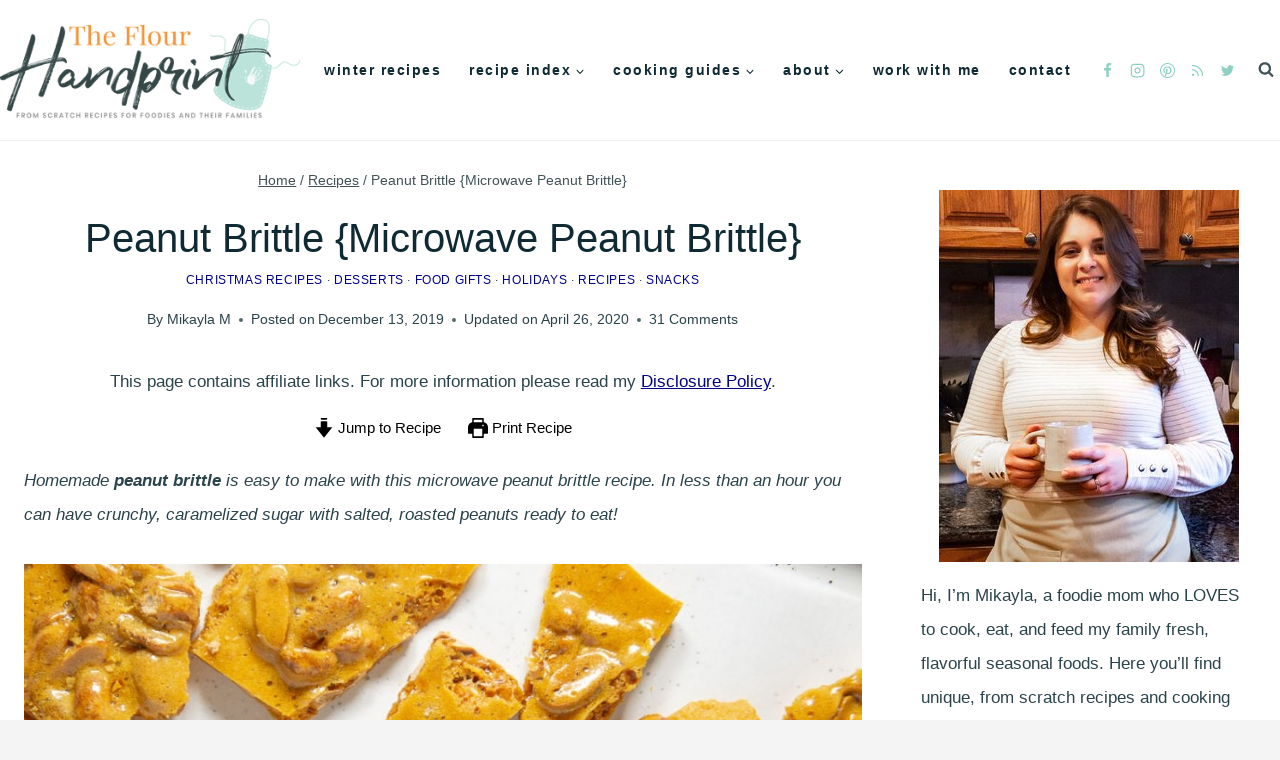

--- FILE ---
content_type: text/html; charset=UTF-8
request_url: https://www.theflourhandprint.com/peanut-brittle-microwave-peanut-brittle/
body_size: 70409
content:
<!doctype html>
<html lang="en-US" class="no-js" >
<head>
	<meta charset="UTF-8">
	<meta name="viewport" content="width=device-width, initial-scale=1, minimum-scale=1">
	<meta name='robots' content='index, follow, max-image-preview:large, max-snippet:-1, max-video-preview:-1' />
	<style>img:is([sizes="auto" i], [sizes^="auto," i]) { contain-intrinsic-size: 3000px 1500px }</style>
	<link rel='dns-prefetch' href='//scripts.mediavine..com'>
<link rel='dns-prefetch' href='//googletagmanager.com'>
<!-- Hubbub v.2.25.2 https://morehubbub.com/ -->
<meta property="og:locale" content="en_US" />
<meta property="og:type" content="article" />
<meta property="og:title" content="Microwave Peanut Brittle" />
<meta property="og:description" content="A quick recipe for microwave peanut brittle that produces crunchy, sweet and salty brittle every time. Tons of tricks and tips to make sure you have delicious brittle perfect in less than an hour!" />
<meta property="og:url" content="https://www.theflourhandprint.com/peanut-brittle-microwave-peanut-brittle/" />
<meta property="og:site_name" content="The Flour Handprint" />
<meta property="og:updated_time" content="2020-04-26T22:01:09+00:00" />
<meta property="article:published_time" content="2019-12-13T16:26:45+00:00" />
<meta property="article:modified_time" content="2020-04-26T22:01:09+00:00" />
<meta name="twitter:card" content="summary_large_image" />
<meta name="twitter:title" content="Microwave Peanut Brittle" />
<meta name="twitter:description" content="A quick recipe for microwave peanut brittle that produces crunchy, sweet and salty brittle every time. Tons of tricks and tips to make sure you have delicious brittle perfect in less than an hour!" />
<meta class="flipboard-article" content="A quick recipe for microwave peanut brittle that produces crunchy, sweet and salty brittle every time. Tons of tricks and tips to make sure you have delicious brittle perfect in less than an hour!" />
<meta property="og:image" content="https://www.theflourhandprint.com/wp-content/uploads/2019/12/Microwave-Peanut-Brittle-12.jpg" />
<meta name="twitter:image" content="https://www.theflourhandprint.com/wp-content/uploads/2019/12/Microwave-Peanut-Brittle-12.jpg" />
<meta property="og:image:width" content="666" />
<meta property="og:image:height" content="1000" />
<meta property="article:author" content="https://www.facebook.com/mikayla.forkes" />
<meta name="twitter:creator" content="@mmarinwriter" />
<!-- Hubbub v.2.25.2 https://morehubbub.com/ -->
<meta name="pinterest-rich-pin" content="false" />
	<!-- This site is optimized with the Yoast SEO Premium plugin v25.5 (Yoast SEO v26.8) - https://yoast.com/product/yoast-seo-premium-wordpress/ -->
	<title>Peanut Brittle {Microwave Peanut Brittle} - The Flour Handprint</title><link rel="preload" href="https://www.theflourhandprint.com/wp-content/uploads/2022/05/rsz_the-flour-handprint-logo-final-2021-2048x701-1.png" as="image"><link rel="preload" href="https://www.theflourhandprint.com/wp-content/uploads/2022/05/rsz_the-flour-handprint-logo-final-2021-2048x701-1.png" as="image" imagesrcset="https://www.theflourhandprint.com/wp-content/uploads/2022/05/rsz_the-flour-handprint-logo-final-2021-2048x701-1.png 350w, https://www.theflourhandprint.com/wp-content/uploads/2022/05/rsz_the-flour-handprint-logo-final-2021-2048x701-1-150x51.png 150w" imagesizes="(max-width: 350px) 100vw, 350px" fetchpriority="high"><link rel="preload" href="https://www.theflourhandprint.com/wp-content/uploads/2019/12/Microwave-Peanut-Brittle-Pin-5-150x150.png" as="image" fetchpriority="high"><link rel="preload" href="https://www.theflourhandprint.com/wp-content/cache/perfmatters/www.theflourhandprint.com/css/post.used.css?ver=1769200974" as="style" /><link rel="stylesheet" id="perfmatters-used-css" href="https://www.theflourhandprint.com/wp-content/cache/perfmatters/www.theflourhandprint.com/css/post.used.css?ver=1769200974" media="all" />
	<meta name="description" content="Crunchy, caramelized microwave peanut brittle with salted, roasted peanuts in every bite. An easy to make homemade gift or treat, in less than an hour." />
	<link rel="canonical" href="https://www.theflourhandprint.com/peanut-brittle-microwave-peanut-brittle/" />
	<meta name="author" content="Mikayla M" />
	<meta name="twitter:label1" content="Written by" />
	<meta name="twitter:data1" content="Mikayla M" />
	<meta name="twitter:label2" content="Est. reading time" />
	<meta name="twitter:data2" content="8 minutes" />
	<script type="application/ld+json" class="yoast-schema-graph">{"@context":"https://schema.org","@graph":[{"@type":"Article","@id":"https://www.theflourhandprint.com/peanut-brittle-microwave-peanut-brittle/#article","isPartOf":{"@id":"https://www.theflourhandprint.com/peanut-brittle-microwave-peanut-brittle/"},"author":{"name":"Mikayla M","@id":"https://www.theflourhandprint.com/#/schema/person/2da38a8f9c999b9fb2ce0c9487797a0d"},"headline":"Peanut Brittle {Microwave Peanut Brittle}","datePublished":"2019-12-14T00:26:45+00:00","dateModified":"2020-04-27T05:01:09+00:00","wordCount":1963,"commentCount":30,"publisher":{"@id":"https://www.theflourhandprint.com/#organization"},"image":{"@id":"https://www.theflourhandprint.com/peanut-brittle-microwave-peanut-brittle/#primaryimage"},"thumbnailUrl":"https://www.theflourhandprint.com/wp-content/uploads/2019/12/Microwave-Peanut-Brittle-13.jpg","keywords":["candy","food gifts","snack"],"articleSection":["Christmas Recipes","Desserts","Food Gifts","Holidays","Recipes","Snacks"],"inLanguage":"en-US","potentialAction":[{"@type":"CommentAction","name":"Comment","target":["https://www.theflourhandprint.com/peanut-brittle-microwave-peanut-brittle/#respond"]}]},{"@type":["WebPage","FAQPage"],"@id":"https://www.theflourhandprint.com/peanut-brittle-microwave-peanut-brittle/","url":"https://www.theflourhandprint.com/peanut-brittle-microwave-peanut-brittle/","name":"Peanut Brittle {Microwave Peanut Brittle} - The Flour Handprint","isPartOf":{"@id":"https://www.theflourhandprint.com/#website"},"primaryImageOfPage":{"@id":"https://www.theflourhandprint.com/peanut-brittle-microwave-peanut-brittle/#primaryimage"},"image":{"@id":"https://www.theflourhandprint.com/peanut-brittle-microwave-peanut-brittle/#primaryimage"},"thumbnailUrl":"https://www.theflourhandprint.com/wp-content/uploads/2019/12/Microwave-Peanut-Brittle-13.jpg","datePublished":"2019-12-14T00:26:45+00:00","dateModified":"2020-04-27T05:01:09+00:00","description":"Crunchy, caramelized microwave peanut brittle with salted, roasted peanuts in every bite. An easy to make homemade gift or treat, in less than an hour.","breadcrumb":{"@id":"https://www.theflourhandprint.com/peanut-brittle-microwave-peanut-brittle/#breadcrumb"},"mainEntity":[{"@id":"https://www.theflourhandprint.com/peanut-brittle-microwave-peanut-brittle/#faq-question-1576140406581"},{"@id":"https://www.theflourhandprint.com/peanut-brittle-microwave-peanut-brittle/#faq-question-1576228917325"},{"@id":"https://www.theflourhandprint.com/peanut-brittle-microwave-peanut-brittle/#faq-question-1576228926031"},{"@id":"https://www.theflourhandprint.com/peanut-brittle-microwave-peanut-brittle/#faq-question-1576281670487"},{"@id":"https://www.theflourhandprint.com/peanut-brittle-microwave-peanut-brittle/#faq-question-1576281686177"},{"@id":"https://www.theflourhandprint.com/peanut-brittle-microwave-peanut-brittle/#faq-question-1576281774899"}],"inLanguage":"en-US","potentialAction":[{"@type":"ReadAction","target":["https://www.theflourhandprint.com/peanut-brittle-microwave-peanut-brittle/"]}]},{"@type":"ImageObject","inLanguage":"en-US","@id":"https://www.theflourhandprint.com/peanut-brittle-microwave-peanut-brittle/#primaryimage","url":"https://www.theflourhandprint.com/wp-content/uploads/2019/12/Microwave-Peanut-Brittle-13.jpg","contentUrl":"https://www.theflourhandprint.com/wp-content/uploads/2019/12/Microwave-Peanut-Brittle-13.jpg","width":1000,"height":666,"caption":"Four pieces of peanut brittle stacked on a burlap sheet on a wooden table with scattered peanuts and brittle around it"},{"@type":"BreadcrumbList","@id":"https://www.theflourhandprint.com/peanut-brittle-microwave-peanut-brittle/#breadcrumb","itemListElement":[{"@type":"ListItem","position":1,"name":"Home","item":"https://www.theflourhandprint.com/"},{"@type":"ListItem","position":2,"name":"Recipes","item":"https://www.theflourhandprint.com/category/recipes/"},{"@type":"ListItem","position":3,"name":"Peanut Brittle {Microwave Peanut Brittle}"}]},{"@type":"WebSite","@id":"https://www.theflourhandprint.com/#website","url":"https://www.theflourhandprint.com/","name":"The Flour Handprint","description":"From Scratch Recipes for Foodie&#039;s and their Families","publisher":{"@id":"https://www.theflourhandprint.com/#organization"},"potentialAction":[{"@type":"SearchAction","target":{"@type":"EntryPoint","urlTemplate":"https://www.theflourhandprint.com/?s={search_term_string}"},"query-input":{"@type":"PropertyValueSpecification","valueRequired":true,"valueName":"search_term_string"}}],"inLanguage":"en-US"},{"@type":"Organization","@id":"https://www.theflourhandprint.com/#organization","name":"The Flour Handprint","url":"https://www.theflourhandprint.com/","logo":{"@type":"ImageObject","inLanguage":"en-US","@id":"https://www.theflourhandprint.com/#/schema/logo/image/","url":"https://www.theflourhandprint.com/wp-content/uploads/2022/12/Square-Logo-2021.png","contentUrl":"https://www.theflourhandprint.com/wp-content/uploads/2022/12/Square-Logo-2021.png","width":500,"height":500,"caption":"The Flour Handprint"},"image":{"@id":"https://www.theflourhandprint.com/#/schema/logo/image/"},"sameAs":["https://www.facebook.com/theflourhandprint/","https://x.com/mmarinwriter","https://www.instagram.com/theflourhandprint/","https://www.linkedin.com/in/mikaylaforkes/","https://www.pinterest.com/theflourhandprint/"]},{"@type":"Person","@id":"https://www.theflourhandprint.com/#/schema/person/2da38a8f9c999b9fb2ce0c9487797a0d","name":"Mikayla M","image":{"@type":"ImageObject","inLanguage":"en-US","@id":"https://www.theflourhandprint.com/#/schema/person/image/","url":"https://secure.gravatar.com/avatar/3be3c8b995035caf5f0f1f85259992ef70b4eb720e01b7051bca0a6efc989a05?s=96&d=identicon&r=pg","contentUrl":"https://secure.gravatar.com/avatar/3be3c8b995035caf5f0f1f85259992ef70b4eb720e01b7051bca0a6efc989a05?s=96&d=identicon&r=pg","caption":"Mikayla M"},"sameAs":["https://www.theflourhandprint.com/about-flour-handprint/","https://www.facebook.com/mikayla.forkes","https://x.com/mmarinwriter"]},{"@type":"Question","@id":"https://www.theflourhandprint.com/peanut-brittle-microwave-peanut-brittle/#faq-question-1576140406581","position":1,"url":"https://www.theflourhandprint.com/peanut-brittle-microwave-peanut-brittle/#faq-question-1576140406581","name":"Can I use a different nut?","answerCount":1,"acceptedAnswer":{"@type":"Answer","text":"Yes! You can substitute your preferred nut, cashews, pecans, and almonds are all highly recommended. You can even make a mixed nut brittle.","inLanguage":"en-US"},"inLanguage":"en-US"},{"@type":"Question","@id":"https://www.theflourhandprint.com/peanut-brittle-microwave-peanut-brittle/#faq-question-1576228917325","position":2,"url":"https://www.theflourhandprint.com/peanut-brittle-microwave-peanut-brittle/#faq-question-1576228917325","name":"Do I need a thermometer?","answerCount":1,"acceptedAnswer":{"@type":"Answer","text":" It's possible to do this without a thermometer if you're confident you can tell the stages of sugar by color. My mom does it this way and it always works (it's a secret power I'm convinced), if you're AT ALL unsure, go with a thermometer. ","inLanguage":"en-US"},"inLanguage":"en-US"},{"@type":"Question","@id":"https://www.theflourhandprint.com/peanut-brittle-microwave-peanut-brittle/#faq-question-1576228926031","position":3,"url":"https://www.theflourhandprint.com/peanut-brittle-microwave-peanut-brittle/#faq-question-1576228926031","name":"Can I make this on the stove?","answerCount":1,"acceptedAnswer":{"@type":"Answer","text":"In theory yes. Sugar can of course be cooked on the stove top, but the steps and processes will differ. It would be a process of cooking the sugar and corn syrup to 300°F, adding in the peanuts, butter, and vanilla, stirring, then adding in the baking soda and pouring onto a prepared surface. <br/><br/>If you try this before I do, I'd love to hear how it works out!","inLanguage":"en-US"},"inLanguage":"en-US"},{"@type":"Question","@id":"https://www.theflourhandprint.com/peanut-brittle-microwave-peanut-brittle/#faq-question-1576281670487","position":4,"url":"https://www.theflourhandprint.com/peanut-brittle-microwave-peanut-brittle/#faq-question-1576281670487","name":"Can I freeze brittle?","answerCount":1,"acceptedAnswer":{"@type":"Answer","text":"No, I don't recommend it.","inLanguage":"en-US"},"inLanguage":"en-US"},{"@type":"Question","@id":"https://www.theflourhandprint.com/peanut-brittle-microwave-peanut-brittle/#faq-question-1576281686177","position":5,"url":"https://www.theflourhandprint.com/peanut-brittle-microwave-peanut-brittle/#faq-question-1576281686177","name":"Why is my brittle sticky?","answerCount":1,"acceptedAnswer":{"@type":"Answer","text":"If it's slightly sticky to the touch, that's okay. I often find that I prefer brittle a day or two after I've made it the best as it dries out a little bit. <br/><br/>If however it is sticking horribly to your teeth when you bite in (a little is normal but if it's like jaw glue...) then it was likely not cooked to the proper temperature. ","inLanguage":"en-US"},"inLanguage":"en-US"},{"@type":"Question","@id":"https://www.theflourhandprint.com/peanut-brittle-microwave-peanut-brittle/#faq-question-1576281774899","position":6,"url":"https://www.theflourhandprint.com/peanut-brittle-microwave-peanut-brittle/#faq-question-1576281774899","name":"My brittle tastes bitter, why?","answerCount":1,"acceptedAnswer":{"@type":"Answer","text":"The most likely cause is that some of the sugar or nuts burned during the cooking process. Make sure you're keeping an eye on the color and temperature of your brittle. If anything turns a deep brown color, it's burned. <br/><br/>If your microwave is old school like mine and doesn't have a turn table, rotate it manually every minute or so.","inLanguage":"en-US"},"inLanguage":"en-US"},{"@type":"Recipe","name":"Microwave Peanut Brittle","author":{"@id":"https://www.theflourhandprint.com/#/schema/person/2da38a8f9c999b9fb2ce0c9487797a0d"},"description":"A quick process that results in crunchy, sweet and salty peanut brittle that lasts up to 2 months.","datePublished":"2019-12-13T16:26:45+00:00","image":["https://www.theflourhandprint.com/wp-content/uploads/2019/12/Microwave-Peanut-Brittle-13.jpg","https://www.theflourhandprint.com/wp-content/uploads/2019/12/Microwave-Peanut-Brittle-13-500x500.jpg","https://www.theflourhandprint.com/wp-content/uploads/2019/12/Microwave-Peanut-Brittle-13-500x375.jpg","https://www.theflourhandprint.com/wp-content/uploads/2019/12/Microwave-Peanut-Brittle-13-480x270.jpg"],"recipeYield":["8"],"prepTime":"PT5M","cookTime":"PT20M","totalTime":"PT55M","recipeIngredient":["1 cup granulated sugar","1/2 cup light corn syrup","1 cup peanuts, roasted and salted","1 tsp unsalted butter (4.73 grams)","1 tsp vanilla extract","1 tsp baking soda"],"recipeInstructions":[{"@type":"HowToStep","text":"Prepare all your ingredients, have them measured out and ready to go. Prepare a non stick baking mat or a lightly buttered baking sheet.","name":"Prepare all your ingredients, have them measured out and ready to go. Prepare a non stick baking mat or a lightly buttered baking sheet.","url":"https://www.theflourhandprint.com/peanut-brittle-microwave-peanut-brittle/#wprm-recipe-8991-step-0-0"},{"@type":"HowToStep","text":"Stir together karo syrup and sugar in a microwave safe bowl.* Place in microwave for 4 to 5 minutes, or until the sugar has dissolved and the surface of the mixture is covered in clear rapid bubbles.","name":"Stir together karo syrup and sugar in a microwave safe bowl.* Place in microwave for 4 to 5 minutes, or until the sugar has dissolved and the surface of the mixture is covered in clear rapid bubbles.","url":"https://www.theflourhandprint.com/peanut-brittle-microwave-peanut-brittle/#wprm-recipe-8991-step-0-1"},{"@type":"HowToStep","text":"Remove carefully from microwave*. Stir in peanuts quickly and return to microwave and heat for another 3 to 5 minutes or until sugar and peanut mixture has turned a pale butterscotch color. Watch carefully, pausing the microwave to check if necessary to avoid burning of your sugar.","name":"Remove carefully from microwave*. Stir in peanuts quickly and return to microwave and heat for another 3 to 5 minutes or until sugar and peanut mixture has turned a pale butterscotch color. Watch carefully, pausing the microwave to check if necessary to avoid burning of your sugar.","url":"https://www.theflourhandprint.com/peanut-brittle-microwave-peanut-brittle/#wprm-recipe-8991-step-0-2"},{"@type":"HowToStep","text":"Remove from microwave carefully, and stir in the vanilla and butter. The mixture will sizzle and deepen in color.","name":"Remove from microwave carefully, and stir in the vanilla and butter. The mixture will sizzle and deepen in color.","url":"https://www.theflourhandprint.com/peanut-brittle-microwave-peanut-brittle/#wprm-recipe-8991-step-0-3"},{"@type":"HowToStep","text":"When completely mixed in, return to microwave and heat another 1 to 2 minutes. Use an instant read thermometer to check the temperature, when it has reached 300°F, remove from microwave.","name":"When completely mixed in, return to microwave and heat another 1 to 2 minutes. Use an instant read thermometer to check the temperature, when it has reached 300°F, remove from microwave.","url":"https://www.theflourhandprint.com/peanut-brittle-microwave-peanut-brittle/#wprm-recipe-8991-step-0-4"},{"@type":"HowToStep","text":"Quickly add and stir in the baking soda. It will cause the mixture to foam rapidly. Stir the soda in completely then pour on your prepared cooling surface. Try to spread the mixture evenly as you pour.*","name":"Quickly add and stir in the baking soda. It will cause the mixture to foam rapidly. Stir the soda in completely then pour on your prepared cooling surface. Try to spread the mixture evenly as you pour.*","url":"https://www.theflourhandprint.com/peanut-brittle-microwave-peanut-brittle/#wprm-recipe-8991-step-0-5"},{"@type":"HowToStep","text":"Let cool for 30 minutes (up to an hour). When completely cool and hard, break into shards and store in an airtight container. Layer between wax paper and store in a dark, cool place for longest lasting quality. Safe to store up to 2 months.","name":"Let cool for 30 minutes (up to an hour). When completely cool and hard, break into shards and store in an airtight container. Layer between wax paper and store in a dark, cool place for longest lasting quality. Safe to store up to 2 months.","url":"https://www.theflourhandprint.com/peanut-brittle-microwave-peanut-brittle/#wprm-recipe-8991-step-0-6"}],"aggregateRating":{"@type":"AggregateRating","ratingValue":"5","ratingCount":"20","reviewCount":"7"},"review":[{"@type":"Review","reviewRating":{"@type":"Rating","ratingValue":"5"},"reviewBody":"I love homemade peanut brittle and this recipe tasted just like my moms! Can't wait to make again for an everyday treat!","author":{"@type":"Person","name":"Tristin"},"datePublished":"2023-01-01"},{"@type":"Review","reviewRating":{"@type":"Rating","ratingValue":"5"},"reviewBody":"Oh wow, I love this recipe! Thank you so much for sharing, it is so easy and so so good!! :)","author":{"@type":"Person","name":"Cathleen"},"datePublished":"2022-12-15"},{"@type":"Review","reviewRating":{"@type":"Rating","ratingValue":"5"},"reviewBody":"Really nice Peanut Brittle, loved the simplicity of the recipe and that you can make it using the microwave!","author":{"@type":"Person","name":"Laura Arteaga"},"datePublished":"2022-11-21"},{"@type":"Review","reviewRating":{"@type":"Rating","ratingValue":"5"},"reviewBody":"This is a super food gift recipe. I made a little just to try it out. Really yum! Planning to make more and give it as an edible Christmas gift!","author":{"@type":"Person","name":"Jacqueline Debono"},"datePublished":"2022-11-20"},{"@type":"Review","reviewRating":{"@type":"Rating","ratingValue":"5"},"reviewBody":"This is very good recipe and passes my granddad's \"peanut brittle\" test as he calls it, so that's how I know it's a winner! Very easy to make too.","author":{"@type":"Person","name":"Isabelle"},"datePublished":"2022-11-20"},{"@type":"Review","reviewRating":{"@type":"Rating","ratingValue":"5"},"reviewBody":"This is really easy to make and tasted super delicious! Thank you so much for sharing this amazing peanut brittle recipe! Will surely have this again, highly recommended!","author":{"@type":"Person","name":"Allyssa"},"datePublished":"2021-11-07"},{"@type":"Review","reviewRating":{"@type":"Rating","ratingValue":"5"},"reviewBody":"I love peanut brittle! This recipe was so delicious and amazing, I loved how easy it was!","author":{"@type":"Person","name":"Kayla DiMaggio"},"datePublished":"2021-11-04"}],"recipeCategory":["Dessert","Snack"],"recipeCuisine":["American"],"keywords":"candy, dessert, gifting, snack","nutrition":{"@type":"NutritionInformation","servingSize":"2 pieces","calories":"269 kcal","carbohydrateContent":"45 g","proteinContent":"5 g","fatContent":"10 g","saturatedFatContent":"2 g","cholesterolContent":"1 mg","sodiumContent":"229 mg","fiberContent":"2 g","sugarContent":"41 g"},"@id":"https://www.theflourhandprint.com/peanut-brittle-microwave-peanut-brittle/#recipe","isPartOf":{"@id":"https://www.theflourhandprint.com/peanut-brittle-microwave-peanut-brittle/#article"},"mainEntityOfPage":"https://www.theflourhandprint.com/peanut-brittle-microwave-peanut-brittle/"}]}</script>
	<!-- / Yoast SEO Premium plugin. -->


<link rel='dns-prefetch' href='//scripts.mediavine.com' />
<link rel='dns-prefetch' href='//cdn.jsdelivr.net' />
<link rel="alternate" type="application/rss+xml" title="The Flour Handprint &raquo; Feed" href="https://www.theflourhandprint.com/feed/" />
<link rel="alternate" type="application/rss+xml" title="The Flour Handprint &raquo; Comments Feed" href="https://www.theflourhandprint.com/comments/feed/" />
			<script type="pmdelayedscript" data-cfasync="false" data-no-optimize="1" data-no-defer="1" data-no-minify="1">document.documentElement.classList.remove( 'no-js' );</script>
			<link rel="alternate" type="application/rss+xml" title="The Flour Handprint &raquo; Peanut Brittle {Microwave Peanut Brittle} Comments Feed" href="https://www.theflourhandprint.com/peanut-brittle-microwave-peanut-brittle/feed/" />
<link rel="alternate" type="application/rss+xml" title="The Flour Handprint &raquo; Stories Feed" href="https://www.theflourhandprint.com/web-stories/feed/"><script type="pmdelayedscript" data-cfasync="false" data-no-optimize="1" data-no-defer="1" data-no-minify="1">(()=>{"use strict";const e=[400,500,600,700,800,900],t=e=>`wprm-min-${e}`,n=e=>`wprm-max-${e}`,s=new Set,o="ResizeObserver"in window,r=o?new ResizeObserver((e=>{for(const t of e)c(t.target)})):null,i=.5/(window.devicePixelRatio||1);function c(s){const o=s.getBoundingClientRect().width||0;for(let r=0;r<e.length;r++){const c=e[r],a=o<=c+i;o>c+i?s.classList.add(t(c)):s.classList.remove(t(c)),a?s.classList.add(n(c)):s.classList.remove(n(c))}}function a(e){s.has(e)||(s.add(e),r&&r.observe(e),c(e))}!function(e=document){e.querySelectorAll(".wprm-recipe").forEach(a)}();if(new MutationObserver((e=>{for(const t of e)for(const e of t.addedNodes)e instanceof Element&&(e.matches?.(".wprm-recipe")&&a(e),e.querySelectorAll?.(".wprm-recipe").forEach(a))})).observe(document.documentElement,{childList:!0,subtree:!0}),!o){let e=0;addEventListener("resize",(()=>{e&&cancelAnimationFrame(e),e=requestAnimationFrame((()=>s.forEach(c)))}),{passive:!0})}})();</script><script type="pmdelayedscript" data-cfasync="false" data-no-optimize="1" data-no-defer="1" data-no-minify="1">
window._wpemojiSettings = {"baseUrl":"https:\/\/s.w.org\/images\/core\/emoji\/16.0.1\/72x72\/","ext":".png","svgUrl":"https:\/\/s.w.org\/images\/core\/emoji\/16.0.1\/svg\/","svgExt":".svg","source":{"concatemoji":"https:\/\/www.theflourhandprint.com\/wp-includes\/js\/wp-emoji-release.min.js?ver=6.8.3"}};
/*! This file is auto-generated */
!function(s,n){var o,i,e;function c(e){try{var t={supportTests:e,timestamp:(new Date).valueOf()};sessionStorage.setItem(o,JSON.stringify(t))}catch(e){}}function p(e,t,n){e.clearRect(0,0,e.canvas.width,e.canvas.height),e.fillText(t,0,0);var t=new Uint32Array(e.getImageData(0,0,e.canvas.width,e.canvas.height).data),a=(e.clearRect(0,0,e.canvas.width,e.canvas.height),e.fillText(n,0,0),new Uint32Array(e.getImageData(0,0,e.canvas.width,e.canvas.height).data));return t.every(function(e,t){return e===a[t]})}function u(e,t){e.clearRect(0,0,e.canvas.width,e.canvas.height),e.fillText(t,0,0);for(var n=e.getImageData(16,16,1,1),a=0;a<n.data.length;a++)if(0!==n.data[a])return!1;return!0}function f(e,t,n,a){switch(t){case"flag":return n(e,"\ud83c\udff3\ufe0f\u200d\u26a7\ufe0f","\ud83c\udff3\ufe0f\u200b\u26a7\ufe0f")?!1:!n(e,"\ud83c\udde8\ud83c\uddf6","\ud83c\udde8\u200b\ud83c\uddf6")&&!n(e,"\ud83c\udff4\udb40\udc67\udb40\udc62\udb40\udc65\udb40\udc6e\udb40\udc67\udb40\udc7f","\ud83c\udff4\u200b\udb40\udc67\u200b\udb40\udc62\u200b\udb40\udc65\u200b\udb40\udc6e\u200b\udb40\udc67\u200b\udb40\udc7f");case"emoji":return!a(e,"\ud83e\udedf")}return!1}function g(e,t,n,a){var r="undefined"!=typeof WorkerGlobalScope&&self instanceof WorkerGlobalScope?new OffscreenCanvas(300,150):s.createElement("canvas"),o=r.getContext("2d",{willReadFrequently:!0}),i=(o.textBaseline="top",o.font="600 32px Arial",{});return e.forEach(function(e){i[e]=t(o,e,n,a)}),i}function t(e){var t=s.createElement("script");t.src=e,t.defer=!0,s.head.appendChild(t)}"undefined"!=typeof Promise&&(o="wpEmojiSettingsSupports",i=["flag","emoji"],n.supports={everything:!0,everythingExceptFlag:!0},e=new Promise(function(e){s.addEventListener("DOMContentLoaded",e,{once:!0})}),new Promise(function(t){var n=function(){try{var e=JSON.parse(sessionStorage.getItem(o));if("object"==typeof e&&"number"==typeof e.timestamp&&(new Date).valueOf()<e.timestamp+604800&&"object"==typeof e.supportTests)return e.supportTests}catch(e){}return null}();if(!n){if("undefined"!=typeof Worker&&"undefined"!=typeof OffscreenCanvas&&"undefined"!=typeof URL&&URL.createObjectURL&&"undefined"!=typeof Blob)try{var e="postMessage("+g.toString()+"("+[JSON.stringify(i),f.toString(),p.toString(),u.toString()].join(",")+"));",a=new Blob([e],{type:"text/javascript"}),r=new Worker(URL.createObjectURL(a),{name:"wpTestEmojiSupports"});return void(r.onmessage=function(e){c(n=e.data),r.terminate(),t(n)})}catch(e){}c(n=g(i,f,p,u))}t(n)}).then(function(e){for(var t in e)n.supports[t]=e[t],n.supports.everything=n.supports.everything&&n.supports[t],"flag"!==t&&(n.supports.everythingExceptFlag=n.supports.everythingExceptFlag&&n.supports[t]);n.supports.everythingExceptFlag=n.supports.everythingExceptFlag&&!n.supports.flag,n.DOMReady=!1,n.readyCallback=function(){n.DOMReady=!0}}).then(function(){return e}).then(function(){var e;n.supports.everything||(n.readyCallback(),(e=n.source||{}).concatemoji?t(e.concatemoji):e.wpemoji&&e.twemoji&&(t(e.twemoji),t(e.wpemoji)))}))}((window,document),window._wpemojiSettings);
</script>
<link rel="stylesheet" id="kadence-blocks-rowlayout-css" media="all" data-pmdelayedstyle="https://www.theflourhandprint.com/wp-content/plugins/kadence-blocks/dist/style-blocks-rowlayout.css?ver=3.5.29">
<link rel="stylesheet" id="kadence-blocks-column-css" media="all" data-pmdelayedstyle="https://www.theflourhandprint.com/wp-content/plugins/kadence-blocks/dist/style-blocks-column.css?ver=3.5.29">
<style id='kadence-blocks-advancedheading-inline-css'>
.wp-block-kadence-advancedheading mark{background:transparent;border-style:solid;border-width:0}.wp-block-kadence-advancedheading mark.kt-highlight{color:#f76a0c;}.kb-adv-heading-icon{display: inline-flex;justify-content: center;align-items: center;} .is-layout-constrained > .kb-advanced-heading-link {display: block;}.single-content .kadence-advanced-heading-wrapper h1, .single-content .kadence-advanced-heading-wrapper h2, .single-content .kadence-advanced-heading-wrapper h3, .single-content .kadence-advanced-heading-wrapper h4, .single-content .kadence-advanced-heading-wrapper h5, .single-content .kadence-advanced-heading-wrapper h6 {margin: 1.5em 0 .5em;}.single-content .kadence-advanced-heading-wrapper+* { margin-top:0;}.kb-screen-reader-text{position:absolute;width:1px;height:1px;padding:0;margin:-1px;overflow:hidden;clip:rect(0,0,0,0);}
</style>
<link rel="stylesheet" id="kadence-blocks-pro-postgrid-css" media="all" data-pmdelayedstyle="https://www.theflourhandprint.com/wp-content/plugins/kadence-blocks-pro/dist/style-blocks-postgrid.css?ver=2.8.6">
<link rel="stylesheet" id="kadence-blocks-form-css" media="all" data-pmdelayedstyle="https://www.theflourhandprint.com/wp-content/plugins/kadence-blocks/dist/style-blocks-form.css?ver=3.5.29">
<link rel="stylesheet" id="wprm-public-css" media="all" data-pmdelayedstyle="https://www.theflourhandprint.com/wp-content/plugins/wp-recipe-maker/dist/public-modern.css?ver=10.3.2">
<style id='wp-emoji-styles-inline-css'>

	img.wp-smiley, img.emoji {
		display: inline !important;
		border: none !important;
		box-shadow: none !important;
		height: 1em !important;
		width: 1em !important;
		margin: 0 0.07em !important;
		vertical-align: -0.1em !important;
		background: none !important;
		padding: 0 !important;
	}
</style>
<link rel="stylesheet" id="wp-block-library-css" media="all" data-pmdelayedstyle="https://www.theflourhandprint.com/wp-includes/css/dist/block-library/style.min.css?ver=6.8.3">
<style id='classic-theme-styles-inline-css'>
/*! This file is auto-generated */
.wp-block-button__link{color:#fff;background-color:#32373c;border-radius:9999px;box-shadow:none;text-decoration:none;padding:calc(.667em + 2px) calc(1.333em + 2px);font-size:1.125em}.wp-block-file__button{background:#32373c;color:#fff;text-decoration:none}
</style>
<link rel="stylesheet" id="wprmp-public-css" media="all" data-pmdelayedstyle="https://www.theflourhandprint.com/wp-content/plugins/wp-recipe-maker-premium/dist/public-pro.css?ver=10.3.4">
<style id='global-styles-inline-css'>
:root{--wp--preset--aspect-ratio--square: 1;--wp--preset--aspect-ratio--4-3: 4/3;--wp--preset--aspect-ratio--3-4: 3/4;--wp--preset--aspect-ratio--3-2: 3/2;--wp--preset--aspect-ratio--2-3: 2/3;--wp--preset--aspect-ratio--16-9: 16/9;--wp--preset--aspect-ratio--9-16: 9/16;--wp--preset--color--black: #000000;--wp--preset--color--cyan-bluish-gray: #abb8c3;--wp--preset--color--white: #ffffff;--wp--preset--color--pale-pink: #f78da7;--wp--preset--color--vivid-red: #cf2e2e;--wp--preset--color--luminous-vivid-orange: #ff6900;--wp--preset--color--luminous-vivid-amber: #fcb900;--wp--preset--color--light-green-cyan: #7bdcb5;--wp--preset--color--vivid-green-cyan: #00d084;--wp--preset--color--pale-cyan-blue: #8ed1fc;--wp--preset--color--vivid-cyan-blue: #0693e3;--wp--preset--color--vivid-purple: #9b51e0;--wp--preset--color--theme-palette-1: var(--global-palette1);--wp--preset--color--theme-palette-2: var(--global-palette2);--wp--preset--color--theme-palette-3: var(--global-palette3);--wp--preset--color--theme-palette-4: var(--global-palette4);--wp--preset--color--theme-palette-5: var(--global-palette5);--wp--preset--color--theme-palette-6: var(--global-palette6);--wp--preset--color--theme-palette-7: var(--global-palette7);--wp--preset--color--theme-palette-8: var(--global-palette8);--wp--preset--color--theme-palette-9: var(--global-palette9);--wp--preset--color--theme-palette-10: var(--global-palette10);--wp--preset--color--theme-palette-11: var(--global-palette11);--wp--preset--color--theme-palette-12: var(--global-palette12);--wp--preset--color--theme-palette-13: var(--global-palette13);--wp--preset--color--theme-palette-14: var(--global-palette14);--wp--preset--color--theme-palette-15: var(--global-palette15);--wp--preset--gradient--vivid-cyan-blue-to-vivid-purple: linear-gradient(135deg,rgba(6,147,227,1) 0%,rgb(155,81,224) 100%);--wp--preset--gradient--light-green-cyan-to-vivid-green-cyan: linear-gradient(135deg,rgb(122,220,180) 0%,rgb(0,208,130) 100%);--wp--preset--gradient--luminous-vivid-amber-to-luminous-vivid-orange: linear-gradient(135deg,rgba(252,185,0,1) 0%,rgba(255,105,0,1) 100%);--wp--preset--gradient--luminous-vivid-orange-to-vivid-red: linear-gradient(135deg,rgba(255,105,0,1) 0%,rgb(207,46,46) 100%);--wp--preset--gradient--very-light-gray-to-cyan-bluish-gray: linear-gradient(135deg,rgb(238,238,238) 0%,rgb(169,184,195) 100%);--wp--preset--gradient--cool-to-warm-spectrum: linear-gradient(135deg,rgb(74,234,220) 0%,rgb(151,120,209) 20%,rgb(207,42,186) 40%,rgb(238,44,130) 60%,rgb(251,105,98) 80%,rgb(254,248,76) 100%);--wp--preset--gradient--blush-light-purple: linear-gradient(135deg,rgb(255,206,236) 0%,rgb(152,150,240) 100%);--wp--preset--gradient--blush-bordeaux: linear-gradient(135deg,rgb(254,205,165) 0%,rgb(254,45,45) 50%,rgb(107,0,62) 100%);--wp--preset--gradient--luminous-dusk: linear-gradient(135deg,rgb(255,203,112) 0%,rgb(199,81,192) 50%,rgb(65,88,208) 100%);--wp--preset--gradient--pale-ocean: linear-gradient(135deg,rgb(255,245,203) 0%,rgb(182,227,212) 50%,rgb(51,167,181) 100%);--wp--preset--gradient--electric-grass: linear-gradient(135deg,rgb(202,248,128) 0%,rgb(113,206,126) 100%);--wp--preset--gradient--midnight: linear-gradient(135deg,rgb(2,3,129) 0%,rgb(40,116,252) 100%);--wp--preset--font-size--small: var(--global-font-size-small);--wp--preset--font-size--medium: var(--global-font-size-medium);--wp--preset--font-size--large: var(--global-font-size-large);--wp--preset--font-size--x-large: 42px;--wp--preset--font-size--larger: var(--global-font-size-larger);--wp--preset--font-size--xxlarge: var(--global-font-size-xxlarge);--wp--preset--spacing--20: 0.44rem;--wp--preset--spacing--30: 0.67rem;--wp--preset--spacing--40: 1rem;--wp--preset--spacing--50: 1.5rem;--wp--preset--spacing--60: 2.25rem;--wp--preset--spacing--70: 3.38rem;--wp--preset--spacing--80: 5.06rem;--wp--preset--shadow--natural: 6px 6px 9px rgba(0, 0, 0, 0.2);--wp--preset--shadow--deep: 12px 12px 50px rgba(0, 0, 0, 0.4);--wp--preset--shadow--sharp: 6px 6px 0px rgba(0, 0, 0, 0.2);--wp--preset--shadow--outlined: 6px 6px 0px -3px rgba(255, 255, 255, 1), 6px 6px rgba(0, 0, 0, 1);--wp--preset--shadow--crisp: 6px 6px 0px rgba(0, 0, 0, 1);}:where(.is-layout-flex){gap: 0.5em;}:where(.is-layout-grid){gap: 0.5em;}body .is-layout-flex{display: flex;}.is-layout-flex{flex-wrap: wrap;align-items: center;}.is-layout-flex > :is(*, div){margin: 0;}body .is-layout-grid{display: grid;}.is-layout-grid > :is(*, div){margin: 0;}:where(.wp-block-columns.is-layout-flex){gap: 2em;}:where(.wp-block-columns.is-layout-grid){gap: 2em;}:where(.wp-block-post-template.is-layout-flex){gap: 1.25em;}:where(.wp-block-post-template.is-layout-grid){gap: 1.25em;}.has-black-color{color: var(--wp--preset--color--black) !important;}.has-cyan-bluish-gray-color{color: var(--wp--preset--color--cyan-bluish-gray) !important;}.has-white-color{color: var(--wp--preset--color--white) !important;}.has-pale-pink-color{color: var(--wp--preset--color--pale-pink) !important;}.has-vivid-red-color{color: var(--wp--preset--color--vivid-red) !important;}.has-luminous-vivid-orange-color{color: var(--wp--preset--color--luminous-vivid-orange) !important;}.has-luminous-vivid-amber-color{color: var(--wp--preset--color--luminous-vivid-amber) !important;}.has-light-green-cyan-color{color: var(--wp--preset--color--light-green-cyan) !important;}.has-vivid-green-cyan-color{color: var(--wp--preset--color--vivid-green-cyan) !important;}.has-pale-cyan-blue-color{color: var(--wp--preset--color--pale-cyan-blue) !important;}.has-vivid-cyan-blue-color{color: var(--wp--preset--color--vivid-cyan-blue) !important;}.has-vivid-purple-color{color: var(--wp--preset--color--vivid-purple) !important;}.has-black-background-color{background-color: var(--wp--preset--color--black) !important;}.has-cyan-bluish-gray-background-color{background-color: var(--wp--preset--color--cyan-bluish-gray) !important;}.has-white-background-color{background-color: var(--wp--preset--color--white) !important;}.has-pale-pink-background-color{background-color: var(--wp--preset--color--pale-pink) !important;}.has-vivid-red-background-color{background-color: var(--wp--preset--color--vivid-red) !important;}.has-luminous-vivid-orange-background-color{background-color: var(--wp--preset--color--luminous-vivid-orange) !important;}.has-luminous-vivid-amber-background-color{background-color: var(--wp--preset--color--luminous-vivid-amber) !important;}.has-light-green-cyan-background-color{background-color: var(--wp--preset--color--light-green-cyan) !important;}.has-vivid-green-cyan-background-color{background-color: var(--wp--preset--color--vivid-green-cyan) !important;}.has-pale-cyan-blue-background-color{background-color: var(--wp--preset--color--pale-cyan-blue) !important;}.has-vivid-cyan-blue-background-color{background-color: var(--wp--preset--color--vivid-cyan-blue) !important;}.has-vivid-purple-background-color{background-color: var(--wp--preset--color--vivid-purple) !important;}.has-black-border-color{border-color: var(--wp--preset--color--black) !important;}.has-cyan-bluish-gray-border-color{border-color: var(--wp--preset--color--cyan-bluish-gray) !important;}.has-white-border-color{border-color: var(--wp--preset--color--white) !important;}.has-pale-pink-border-color{border-color: var(--wp--preset--color--pale-pink) !important;}.has-vivid-red-border-color{border-color: var(--wp--preset--color--vivid-red) !important;}.has-luminous-vivid-orange-border-color{border-color: var(--wp--preset--color--luminous-vivid-orange) !important;}.has-luminous-vivid-amber-border-color{border-color: var(--wp--preset--color--luminous-vivid-amber) !important;}.has-light-green-cyan-border-color{border-color: var(--wp--preset--color--light-green-cyan) !important;}.has-vivid-green-cyan-border-color{border-color: var(--wp--preset--color--vivid-green-cyan) !important;}.has-pale-cyan-blue-border-color{border-color: var(--wp--preset--color--pale-cyan-blue) !important;}.has-vivid-cyan-blue-border-color{border-color: var(--wp--preset--color--vivid-cyan-blue) !important;}.has-vivid-purple-border-color{border-color: var(--wp--preset--color--vivid-purple) !important;}.has-vivid-cyan-blue-to-vivid-purple-gradient-background{background: var(--wp--preset--gradient--vivid-cyan-blue-to-vivid-purple) !important;}.has-light-green-cyan-to-vivid-green-cyan-gradient-background{background: var(--wp--preset--gradient--light-green-cyan-to-vivid-green-cyan) !important;}.has-luminous-vivid-amber-to-luminous-vivid-orange-gradient-background{background: var(--wp--preset--gradient--luminous-vivid-amber-to-luminous-vivid-orange) !important;}.has-luminous-vivid-orange-to-vivid-red-gradient-background{background: var(--wp--preset--gradient--luminous-vivid-orange-to-vivid-red) !important;}.has-very-light-gray-to-cyan-bluish-gray-gradient-background{background: var(--wp--preset--gradient--very-light-gray-to-cyan-bluish-gray) !important;}.has-cool-to-warm-spectrum-gradient-background{background: var(--wp--preset--gradient--cool-to-warm-spectrum) !important;}.has-blush-light-purple-gradient-background{background: var(--wp--preset--gradient--blush-light-purple) !important;}.has-blush-bordeaux-gradient-background{background: var(--wp--preset--gradient--blush-bordeaux) !important;}.has-luminous-dusk-gradient-background{background: var(--wp--preset--gradient--luminous-dusk) !important;}.has-pale-ocean-gradient-background{background: var(--wp--preset--gradient--pale-ocean) !important;}.has-electric-grass-gradient-background{background: var(--wp--preset--gradient--electric-grass) !important;}.has-midnight-gradient-background{background: var(--wp--preset--gradient--midnight) !important;}.has-small-font-size{font-size: var(--wp--preset--font-size--small) !important;}.has-medium-font-size{font-size: var(--wp--preset--font-size--medium) !important;}.has-large-font-size{font-size: var(--wp--preset--font-size--large) !important;}.has-x-large-font-size{font-size: var(--wp--preset--font-size--x-large) !important;}
:where(.wp-block-post-template.is-layout-flex){gap: 1.25em;}:where(.wp-block-post-template.is-layout-grid){gap: 1.25em;}
:where(.wp-block-columns.is-layout-flex){gap: 2em;}:where(.wp-block-columns.is-layout-grid){gap: 2em;}
:root :where(.wp-block-pullquote){font-size: 1.5em;line-height: 1.6;}
</style>
<link rel="stylesheet" id="categories-images-styles-css" media="all" data-pmdelayedstyle="https://www.theflourhandprint.com/wp-content/plugins/categories-images/assets/css/zci-styles.css?ver=3.3.1">
<link rel="stylesheet" id="YSFA-css" media="all" data-pmdelayedstyle="https://www.theflourhandprint.com/wp-content/plugins/faq-schema-block-to-accordion/assets/css/style.min.css?ver=1.0.5">
<link rel='stylesheet' id='dpsp-frontend-style-pro-css' href='https://www.theflourhandprint.com/wp-content/plugins/social-pug/assets/dist/style-frontend-pro.css?ver=2.25.2' media='all' />
<style id='dpsp-frontend-style-pro-inline-css'>

				@media screen and ( max-width : 720px ) {
					.dpsp-content-wrapper.dpsp-hide-on-mobile,
					.dpsp-share-text.dpsp-hide-on-mobile {
						display: none;
					}
					.dpsp-has-spacing .dpsp-networks-btns-wrapper li {
						margin:0 2% 10px 0;
					}
					.dpsp-network-btn.dpsp-has-label:not(.dpsp-has-count) {
						max-height: 40px;
						padding: 0;
						justify-content: center;
					}
					.dpsp-content-wrapper.dpsp-size-small .dpsp-network-btn.dpsp-has-label:not(.dpsp-has-count){
						max-height: 32px;
					}
					.dpsp-content-wrapper.dpsp-size-large .dpsp-network-btn.dpsp-has-label:not(.dpsp-has-count){
						max-height: 46px;
					}
				}
			
							.dpsp-button-style-6 .dpsp-networks-btns-follow-widget.dpsp-networks-btns-wrapper .dpsp-network-btn:not(:hover):not(:active) {
								--customNetworkColor: #8ed1c2;
								--customNetworkHoverColor: #999999;
								color: #8ed1c2;
							}
							.dpsp-button-style-6 .dpsp-networks-btns-follow-widget.dpsp-networks-btns-wrapper .dpsp-network-btn .dpsp-network-icon {
								border-color: #8ed1c2;
								background: #8ed1c2;
							}
						
							.dpsp-button-style-6 .dpsp-networks-btns-follow-widget.dpsp-networks-btns-wrapper .dpsp-network-btn:focus,
							.dpsp-button-style-6 .dpsp-networks-btns-follow-widget.dpsp-networks-btns-wrapper .dpsp-network-btn:hover {
								color: #999999;
							}
							.dpsp-button-style-6 .dpsp-networks-btns-follow-widget.dpsp-networks-btns-wrapper .dpsp-network-btn:hover .dpsp-network-icon,
							.dpsp-button-style-6 .dpsp-networks-btns-follow-widget.dpsp-networks-btns-wrapper .dpsp-network-btn:focus .dpsp-network-icon {
								border-color: #999999;
								background: #999999;
							}
						.dpsp-networks-btns-wrapper.dpsp-networks-btns-follow-widget .dpsp-network-btn {--networkHover: rgba(153, 153, 153, 0.4); --networkAccent: rgba(153, 153, 153, 1);}
</style>
<link rel="stylesheet" id="kadence-global-css" media="all" data-pmdelayedstyle="https://www.theflourhandprint.com/wp-content/themes/kadence/assets/css/global.min.css?ver=1.4.2">
<style id='kadence-global-inline-css'>
/* Kadence Base CSS */
:root{--global-palette1:#8ed1c2;--global-palette2:#f59436;--global-palette3:#102a34;--global-palette4:#2b434b;--global-palette5:#445358;--global-palette6:#7d8e94;--global-palette7:#eeeeee;--global-palette8:#f4f4f4;--global-palette9:#ffffff;--global-palette10:oklch(from var(--global-palette1) calc(l + 0.10 * (1 - l)) calc(c * 1.00) calc(h + 180) / 100%);--global-palette11:#13612e;--global-palette12:#1159af;--global-palette13:#b82105;--global-palette14:#f7630c;--global-palette15:#f5a524;--global-palette9rgb:255, 255, 255;--global-palette-highlight:#00008b;--global-palette-highlight-alt:var(--global-palette2);--global-palette-highlight-alt2:var(--global-palette9);--global-palette-btn-bg:var(--global-palette2);--global-palette-btn-bg-hover:var(--global-palette6);--global-palette-btn:var(--global-palette9);--global-palette-btn-hover:var(--global-palette9);--global-palette-btn-sec-bg:var(--global-palette7);--global-palette-btn-sec-bg-hover:var(--global-palette2);--global-palette-btn-sec:var(--global-palette3);--global-palette-btn-sec-hover:var(--global-palette9);--global-body-font-family:"Trebuchet MS", Helvetica, sans-serif;--global-heading-font-family:Tahoma, Geneva, sans-serif;--global-primary-nav-font-family:"Lucida Sans Unicode", "Lucida Grande", sans-serif;--global-fallback-font:sans-serif;--global-display-fallback-font:sans-serif;--global-content-width:1320px;--global-content-wide-width:calc(1320px + 230px);--global-content-narrow-width:842px;--global-content-edge-padding:1.5rem;--global-content-boxed-padding:2rem;--global-calc-content-width:calc(1320px - var(--global-content-edge-padding) - var(--global-content-edge-padding) );--wp--style--global--content-size:var(--global-calc-content-width);}.wp-site-blocks{--global-vw:calc( 100vw - ( 0.5 * var(--scrollbar-offset)));}body{background:var(--global-palette8);}body, input, select, optgroup, textarea{font-style:normal;font-weight:400;font-size:17px;line-height:2;font-family:var(--global-body-font-family);color:var(--global-palette4);}.content-bg, body.content-style-unboxed .site{background:var(--global-palette9);}h1,h2,h3,h4,h5,h6{font-family:var(--global-heading-font-family);}h1{font-style:normal;font-weight:500;font-size:40px;line-height:1.5;color:var(--global-palette3);}h2{font-style:normal;font-weight:500;font-size:24px;line-height:1.5;color:var(--global-palette3);}h3{font-style:normal;font-weight:500;font-size:24px;line-height:1.5;color:var(--global-palette3);}h4{font-style:normal;font-weight:500;font-size:22px;line-height:1.5;color:var(--global-palette4);}h5{font-style:normal;font-weight:700;font-size:12px;line-height:1.5;letter-spacing:1.5px;text-transform:uppercase;color:var(--global-palette4);}h6{font-style:normal;font-weight:500;font-size:18px;line-height:1.5;color:var(--global-palette5);}.entry-hero h1{font-style:normal;font-size:30px;}.entry-hero .kadence-breadcrumbs{max-width:1320px;}.site-container, .site-header-row-layout-contained, .site-footer-row-layout-contained, .entry-hero-layout-contained, .comments-area, .alignfull > .wp-block-cover__inner-container, .alignwide > .wp-block-cover__inner-container{max-width:var(--global-content-width);}.content-width-narrow .content-container.site-container, .content-width-narrow .hero-container.site-container{max-width:var(--global-content-narrow-width);}@media all and (min-width: 1550px){.wp-site-blocks .content-container  .alignwide{margin-left:-115px;margin-right:-115px;width:unset;max-width:unset;}}@media all and (min-width: 1102px){.content-width-narrow .wp-site-blocks .content-container .alignwide{margin-left:-130px;margin-right:-130px;width:unset;max-width:unset;}}.content-style-boxed .wp-site-blocks .entry-content .alignwide{margin-left:calc( -1 * var( --global-content-boxed-padding ) );margin-right:calc( -1 * var( --global-content-boxed-padding ) );}.content-area{margin-top:25px;margin-bottom:25px;}@media all and (max-width: 1024px){.content-area{margin-top:3rem;margin-bottom:3rem;}}@media all and (max-width: 767px){.content-area{margin-top:2rem;margin-bottom:2rem;}}@media all and (max-width: 1024px){:root{--global-content-boxed-padding:2rem;}}@media all and (max-width: 767px){:root{--global-content-boxed-padding:1.5rem;}}.entry-content-wrap{padding:2rem;}@media all and (max-width: 1024px){.entry-content-wrap{padding:2rem;}}@media all and (max-width: 767px){.entry-content-wrap{padding:1.5rem;}}.entry.single-entry{box-shadow:0px 0px 0px 0px rgba(0,0,0,0.05);}.entry.loop-entry{box-shadow:0px 0px 0px 0px rgba(0,0,0,0.05);}.loop-entry .entry-content-wrap{padding:1.5rem;}@media all and (max-width: 1024px){.loop-entry .entry-content-wrap{padding:2rem;}}@media all and (max-width: 767px){.loop-entry .entry-content-wrap{padding:1.5rem;}}.primary-sidebar.widget-area .widget{margin-bottom:1.5em;color:var(--global-palette4);}.primary-sidebar.widget-area .widget-title{font-weight:700;font-size:20px;line-height:1.5;color:var(--global-palette3);}.primary-sidebar.widget-area .sidebar-inner-wrap a:where(:not(.button):not(.wp-block-button__link):not(.wp-element-button)){color:var(--global-palette1);}.primary-sidebar.widget-area .sidebar-inner-wrap a:where(:not(.button):not(.wp-block-button__link):not(.wp-element-button)):hover{color:var(--global-palette2);}button, .button, .wp-block-button__link, input[type="button"], input[type="reset"], input[type="submit"], .fl-button, .elementor-button-wrapper .elementor-button, .wc-block-components-checkout-place-order-button, .wc-block-cart__submit{font-style:normal;font-weight:500;font-size:12px;letter-spacing:2px;font-family:'Noto Sans JP', sans-serif;text-transform:uppercase;padding:20px 20px 20px 20px;box-shadow:0px 0px 0px -7px rgba(0,0,0,0);}.wp-block-button.is-style-outline .wp-block-button__link{padding:20px 20px 20px 20px;}button:hover, button:focus, button:active, .button:hover, .button:focus, .button:active, .wp-block-button__link:hover, .wp-block-button__link:focus, .wp-block-button__link:active, input[type="button"]:hover, input[type="button"]:focus, input[type="button"]:active, input[type="reset"]:hover, input[type="reset"]:focus, input[type="reset"]:active, input[type="submit"]:hover, input[type="submit"]:focus, input[type="submit"]:active, .elementor-button-wrapper .elementor-button:hover, .elementor-button-wrapper .elementor-button:focus, .elementor-button-wrapper .elementor-button:active, .wc-block-cart__submit:hover{box-shadow:0px 15px 25px -7px rgba(0,0,0,0.1);}.kb-button.kb-btn-global-outline.kb-btn-global-inherit{padding-top:calc(20px - 2px);padding-right:calc(20px - 2px);padding-bottom:calc(20px - 2px);padding-left:calc(20px - 2px);}button.button-style-secondary, .button.button-style-secondary, .wp-block-button__link.button-style-secondary, input[type="button"].button-style-secondary, input[type="reset"].button-style-secondary, input[type="submit"].button-style-secondary, .fl-button.button-style-secondary, .elementor-button-wrapper .elementor-button.button-style-secondary, .wc-block-components-checkout-place-order-button.button-style-secondary, .wc-block-cart__submit.button-style-secondary{font-style:normal;font-weight:500;font-size:12px;letter-spacing:2px;font-family:'Noto Sans JP', sans-serif;text-transform:uppercase;}@media all and (min-width: 1025px){.transparent-header .entry-hero .entry-hero-container-inner{padding-top:120px;}}@media all and (max-width: 1024px){.mobile-transparent-header .entry-hero .entry-hero-container-inner{padding-top:80px;}}@media all and (max-width: 767px){.mobile-transparent-header .entry-hero .entry-hero-container-inner{padding-top:80px;}}.post-title .entry-taxonomies, .post-title .entry-taxonomies a{font-style:normal;font-weight:500;font-size:12px;font-family:'Noto Sans JP', sans-serif;text-transform:uppercase;}.entry-hero.post-hero-section .entry-header{min-height:200px;}.loop-entry.type-post h2.entry-title{font-style:normal;font-weight:400;color:var(--global-palette4);}.loop-entry.type-post .entry-taxonomies{font-style:normal;font-weight:500;font-size:12px;font-family:'Noto Sans JP', sans-serif;text-transform:uppercase;}
/* Kadence Header CSS */
@media all and (max-width: 1024px){.mobile-transparent-header #masthead{position:absolute;left:0px;right:0px;z-index:100;}.kadence-scrollbar-fixer.mobile-transparent-header #masthead{right:var(--scrollbar-offset,0);}.mobile-transparent-header #masthead, .mobile-transparent-header .site-top-header-wrap .site-header-row-container-inner, .mobile-transparent-header .site-main-header-wrap .site-header-row-container-inner, .mobile-transparent-header .site-bottom-header-wrap .site-header-row-container-inner{background:transparent;}.site-header-row-tablet-layout-fullwidth, .site-header-row-tablet-layout-standard{padding:0px;}}@media all and (min-width: 1025px){.transparent-header #masthead{position:absolute;left:0px;right:0px;z-index:100;}.transparent-header.kadence-scrollbar-fixer #masthead{right:var(--scrollbar-offset,0);}.transparent-header #masthead, .transparent-header .site-top-header-wrap .site-header-row-container-inner, .transparent-header .site-main-header-wrap .site-header-row-container-inner, .transparent-header .site-bottom-header-wrap .site-header-row-container-inner{background:transparent;}}.site-branding a.brand img{max-width:300px;}.site-branding a.brand img.svg-logo-image{width:300px;}@media all and (max-width: 1024px){.site-branding a.brand img{max-width:200px;}.site-branding a.brand img.svg-logo-image{width:200px;}}@media all and (max-width: 767px){.site-branding a.brand img{max-width:180px;}.site-branding a.brand img.svg-logo-image{width:180px;}}.site-branding{padding:0px 0px 0px 0px;}#masthead, #masthead .kadence-sticky-header.item-is-fixed:not(.item-at-start):not(.site-header-row-container):not(.site-main-header-wrap), #masthead .kadence-sticky-header.item-is-fixed:not(.item-at-start) > .site-header-row-container-inner{background:#ffffff;}.site-main-header-wrap .site-header-row-container-inner{border-bottom:1px solid var(--global-palette7);}.site-main-header-inner-wrap{min-height:120px;}@media all and (max-width: 1024px){.site-main-header-inner-wrap{min-height:80px;}}.site-main-header-wrap .site-header-row-container-inner>.site-container{padding:10px 0px 10px 0px;}@media all and (max-width: 1024px){.site-main-header-wrap .site-header-row-container-inner>.site-container{padding:0px 15px 0px 15px;}}#masthead .kadence-sticky-header.item-is-fixed:not(.item-at-start):not(.site-header-row-container):not(.item-hidden-above):not(.site-main-header-wrap), #masthead .kadence-sticky-header.item-is-fixed:not(.item-at-start):not(.item-hidden-above) > .site-header-row-container-inner{border-bottom:1px solid var(--global-palette7);}.site-main-header-wrap.site-header-row-container.site-header-focus-item.site-header-row-layout-standard.kadence-sticky-header.item-is-fixed.item-is-stuck, .site-header-upper-inner-wrap.kadence-sticky-header.item-is-fixed.item-is-stuck, .site-header-inner-wrap.kadence-sticky-header.item-is-fixed.item-is-stuck, .site-top-header-wrap.site-header-row-container.site-header-focus-item.site-header-row-layout-standard.kadence-sticky-header.item-is-fixed.item-is-stuck, .site-bottom-header-wrap.site-header-row-container.site-header-focus-item.site-header-row-layout-standard.kadence-sticky-header.item-is-fixed.item-is-stuck{box-shadow:0px 0px 0px 0px rgba(0,0,0,0);}.header-navigation[class*="header-navigation-style-underline"] .header-menu-container.primary-menu-container>ul>li>a:after{width:calc( 100% - 28px);}.main-navigation .primary-menu-container > ul > li.menu-item > a{padding-left:calc(28px / 2);padding-right:calc(28px / 2);padding-top:1.4em;padding-bottom:1.4em;color:var(--global-palette3);}.main-navigation .primary-menu-container > ul > li.menu-item .dropdown-nav-special-toggle{right:calc(28px / 2);}.main-navigation .primary-menu-container > ul li.menu-item > a{font-style:normal;font-weight:700;font-size:14px;letter-spacing:1.5px;font-family:var(--global-primary-nav-font-family);text-transform:lowercase;}.main-navigation .primary-menu-container > ul > li.menu-item > a:hover{color:var(--global-palette-highlight);}.main-navigation .primary-menu-container > ul > li.menu-item.current-menu-item > a{color:var(--global-palette3);}.header-navigation .header-menu-container ul ul.sub-menu, .header-navigation .header-menu-container ul ul.submenu{background:var(--global-palette9);box-shadow:0px 2px 13px 0px rgba(0,0,0,0.1);}.header-navigation .header-menu-container ul ul li.menu-item, .header-menu-container ul.menu > li.kadence-menu-mega-enabled > ul > li.menu-item > a{border-bottom:1px solid var(--global-palette8);border-radius:0px 0px 0px 0px;}.header-navigation .header-menu-container ul ul li.menu-item > a{width:px;padding-top:1em;padding-bottom:1em;color:var(--global-palette3);font-size:12px;}.header-navigation .header-menu-container ul ul li.menu-item > a:hover{color:var(--global-palette1);background:var(--global-palette9);border-radius:0px 0px 0px 0px;}.header-navigation .header-menu-container ul ul li.menu-item.current-menu-item > a{color:var(--global-palette3);background:var(--global-palette9);border-radius:0px 0px 0px 0px;}.mobile-toggle-open-container .menu-toggle-open, .mobile-toggle-open-container .menu-toggle-open:focus{color:var(--global-palette5);padding:0.4em 0.6em 0.4em 0.6em;font-size:14px;}.mobile-toggle-open-container .menu-toggle-open.menu-toggle-style-bordered{border:1px solid currentColor;}.mobile-toggle-open-container .menu-toggle-open .menu-toggle-icon{font-size:22px;}.mobile-toggle-open-container .menu-toggle-open:hover, .mobile-toggle-open-container .menu-toggle-open:focus-visible{color:var(--global-palette-highlight);}.mobile-navigation ul li{font-style:normal;font-weight:500;font-size:12px;letter-spacing:1.5px;font-family:'Noto Sans JP', sans-serif;text-transform:uppercase;}.mobile-navigation ul li a{padding-top:1em;padding-bottom:1em;}.mobile-navigation ul li > a, .mobile-navigation ul li.menu-item-has-children > .drawer-nav-drop-wrap{color:var(--global-palette8);}.mobile-navigation ul li > a:hover, .mobile-navigation ul li.menu-item-has-children > .drawer-nav-drop-wrap:hover{color:var(--global-palette3);}.mobile-navigation ul li.current-menu-item > a, .mobile-navigation ul li.current-menu-item.menu-item-has-children > .drawer-nav-drop-wrap{color:var(--global-palette9);}.mobile-navigation ul li.menu-item-has-children .drawer-nav-drop-wrap, .mobile-navigation ul li:not(.menu-item-has-children) a{border-bottom:1px solid rgba(255,255,255,0.1);}.mobile-navigation:not(.drawer-navigation-parent-toggle-true) ul li.menu-item-has-children .drawer-nav-drop-wrap button{border-left:1px solid rgba(255,255,255,0.1);}#mobile-drawer .drawer-inner, #mobile-drawer.popup-drawer-layout-fullwidth.popup-drawer-animation-slice .pop-portion-bg, #mobile-drawer.popup-drawer-layout-fullwidth.popup-drawer-animation-slice.pop-animated.show-drawer .drawer-inner{background:var(--global-palette1);}#mobile-drawer .drawer-header .drawer-toggle{padding:0.6em 0.15em 0.6em 0.15em;font-size:24px;}.header-social-wrap .header-social-inner-wrap{font-size:15px;gap:0em;}.header-social-wrap .header-social-inner-wrap .social-button{color:var(--global-palette1);border:2px none transparent;border-radius:0px;}.header-social-wrap .header-social-inner-wrap .social-button:hover{color:var(--global-palette4);}.search-toggle-open-container .search-toggle-open{color:var(--global-palette5);}.search-toggle-open-container .search-toggle-open.search-toggle-style-bordered{border:1px solid currentColor;}.search-toggle-open-container .search-toggle-open .search-toggle-icon{font-size:16px;}@media all and (max-width: 1024px){.search-toggle-open-container .search-toggle-open .search-toggle-icon{font-size:22px;}}.search-toggle-open-container .search-toggle-open:hover, .search-toggle-open-container .search-toggle-open:focus{color:var(--global-palette-highlight);}#search-drawer .drawer-inner{background:rgba(16,42,52,0.8);}
/* Kadence Footer CSS */
.site-middle-footer-inner-wrap{padding-top:30px;padding-bottom:30px;grid-column-gap:30px;grid-row-gap:30px;}.site-middle-footer-inner-wrap .widget{margin-bottom:30px;}.site-middle-footer-inner-wrap .widget-area .widget-title{font-style:normal;font-weight:700;font-size:14px;letter-spacing:1.5px;font-family:'Noto Sans JP', sans-serif;text-transform:uppercase;}.site-middle-footer-inner-wrap .site-footer-section:not(:last-child):after{right:calc(-30px / 2);}.site-bottom-footer-wrap .site-footer-row-container-inner{font-style:normal;font-size:15px;border-top:1px solid var(--global-palette7);}.site-bottom-footer-inner-wrap{padding-top:5px;padding-bottom:5px;grid-column-gap:30px;}.site-bottom-footer-inner-wrap .widget{margin-bottom:30px;}.site-bottom-footer-inner-wrap .widget-area .widget-title{font-style:normal;font-size:12px;}.site-bottom-footer-inner-wrap .site-footer-section:not(:last-child):after{right:calc(-30px / 2);}.footer-social-wrap .footer-social-inner-wrap{font-size:1em;gap:0.3em;}.site-footer .site-footer-wrap .site-footer-section .footer-social-wrap .footer-social-inner-wrap .social-button{color:var(--global-palette3);border:2px none transparent;border-radius:3px;}.site-footer .site-footer-wrap .site-footer-section .footer-social-wrap .footer-social-inner-wrap .social-button:hover{color:var(--global-palette4);}#colophon .footer-navigation .footer-menu-container > ul > li > a{padding-left:calc(2.5em / 2);padding-right:calc(2.5em / 2);padding-top:calc(0.6em / 2);padding-bottom:calc(0.6em / 2);color:var(--global-palette5);}#colophon .footer-navigation .footer-menu-container > ul li a{font-style:normal;font-weight:500;font-size:12px;letter-spacing:1.5px;font-family:'Noto Sans JP', sans-serif;text-transform:lowercase;}#colophon .footer-navigation .footer-menu-container > ul li a:hover{color:var(--global-palette-highlight);}#colophon .footer-navigation .footer-menu-container > ul li.current-menu-item > a{color:var(--global-palette3);}
</style>
<link rel="stylesheet" id="simple-social-icons-font-css" media="all" data-pmdelayedstyle="https://www.theflourhandprint.com/wp-content/plugins/simple-social-icons/css/style.css?ver=4.0.0">
<link rel="stylesheet" id="wp_review-style-css" media="all" data-pmdelayedstyle="https://www.theflourhandprint.com/wp-content/plugins/wp-review/public/css/wp-review.css?ver=5.3.5">
<link rel="stylesheet" id="thyme-style-css" media="all" data-pmdelayedstyle="https://www.theflourhandprint.com/wp-content/themes/restored316-thyme/style.css?ver=1_0_0">
<style id='kadence-blocks-global-variables-inline-css'>
:root {--global-kb-font-size-sm:clamp(0.8rem, 0.73rem + 0.217vw, 0.9rem);--global-kb-font-size-md:clamp(1.1rem, 0.995rem + 0.326vw, 1.25rem);--global-kb-font-size-lg:clamp(1.75rem, 1.576rem + 0.543vw, 2rem);--global-kb-font-size-xl:clamp(2.25rem, 1.728rem + 1.63vw, 3rem);--global-kb-font-size-xxl:clamp(2.5rem, 1.456rem + 3.26vw, 4rem);--global-kb-font-size-xxxl:clamp(2.75rem, 0.489rem + 7.065vw, 6rem);}
</style>
<style id='kadence_blocks_css-inline-css'>
.kb-row-layout-id14930_070698-a8 > .kt-row-column-wrap{padding-top:var( --global-kb-row-default-top, var(--global-kb-spacing-sm, 1.5rem) );padding-bottom:var( --global-kb-row-default-bottom, var(--global-kb-spacing-sm, 1.5rem) );grid-template-columns:minmax(0, 1fr);}@media all and (max-width: 767px){.kb-row-layout-id14930_070698-a8 > .kt-row-column-wrap{grid-template-columns:minmax(0, 1fr);}}.kadence-column14930_32460c-88 > .kt-inside-inner-col{column-gap:var(--global-kb-gap-sm, 1rem);}.kadence-column14930_32460c-88 > .kt-inside-inner-col{flex-direction:column;}.kadence-column14930_32460c-88 > .kt-inside-inner-col > .aligncenter{width:100%;}@media all and (max-width: 1024px){.kadence-column14930_32460c-88 > .kt-inside-inner-col{flex-direction:column;justify-content:center;}}@media all and (max-width: 767px){.kadence-column14930_32460c-88 > .kt-inside-inner-col{flex-direction:column;justify-content:center;}}.kb-row-layout-id14930_04f25c-a9 > .kt-row-column-wrap{padding-top:var( --global-kb-row-default-top, var(--global-kb-spacing-sm, 1.5rem) );padding-bottom:var( --global-kb-row-default-bottom, var(--global-kb-spacing-sm, 1.5rem) );grid-template-columns:minmax(0, 1fr);}@media all and (max-width: 767px){.kb-row-layout-id14930_04f25c-a9 > .kt-row-column-wrap{grid-template-columns:minmax(0, 1fr);}}.kadence-column14930_2976c4-30 > .kt-inside-inner-col{column-gap:var(--global-kb-gap-sm, 1rem);}.kadence-column14930_2976c4-30 > .kt-inside-inner-col{flex-direction:column;}.kadence-column14930_2976c4-30 > .kt-inside-inner-col > .aligncenter{width:100%;}@media all and (max-width: 1024px){.kadence-column14930_2976c4-30 > .kt-inside-inner-col{flex-direction:column;justify-content:center;}}@media all and (max-width: 767px){.kadence-column14930_2976c4-30 > .kt-inside-inner-col{flex-direction:column;justify-content:center;}}.kb-row-layout-id14930_dc3622-22 > .kt-row-column-wrap{padding-top:var( --global-kb-row-default-top, var(--global-kb-spacing-sm, 1.5rem) );padding-bottom:var( --global-kb-row-default-bottom, var(--global-kb-spacing-sm, 1.5rem) );grid-template-columns:minmax(0, 1fr);}@media all and (max-width: 767px){.kb-row-layout-id14930_dc3622-22 > .kt-row-column-wrap{grid-template-columns:minmax(0, 1fr);}}.kadence-column14930_9effcc-6f > .kt-inside-inner-col{column-gap:var(--global-kb-gap-sm, 1rem);}.kadence-column14930_9effcc-6f > .kt-inside-inner-col{flex-direction:column;}.kadence-column14930_9effcc-6f > .kt-inside-inner-col > .aligncenter{width:100%;}@media all and (max-width: 1024px){.kadence-column14930_9effcc-6f > .kt-inside-inner-col{flex-direction:column;justify-content:center;}}@media all and (max-width: 767px){.kadence-column14930_9effcc-6f > .kt-inside-inner-col{flex-direction:column;justify-content:center;}}.kb-row-layout-id14930_001ad2-6e > .kt-row-column-wrap{padding-top:var( --global-kb-row-default-top, var(--global-kb-spacing-sm, 1.5rem) );padding-bottom:var( --global-kb-row-default-bottom, var(--global-kb-spacing-sm, 1.5rem) );grid-template-columns:minmax(0, 1fr);}@media all and (max-width: 767px){.kb-row-layout-id14930_001ad2-6e > .kt-row-column-wrap{grid-template-columns:minmax(0, 1fr);}}.kadence-column14930_33ec7a-0d > .kt-inside-inner-col{column-gap:var(--global-kb-gap-sm, 1rem);}.kadence-column14930_33ec7a-0d > .kt-inside-inner-col{flex-direction:column;}.kadence-column14930_33ec7a-0d > .kt-inside-inner-col > .aligncenter{width:100%;}@media all and (max-width: 1024px){.kadence-column14930_33ec7a-0d > .kt-inside-inner-col{flex-direction:column;justify-content:center;}}@media all and (max-width: 767px){.kadence-column14930_33ec7a-0d > .kt-inside-inner-col{flex-direction:column;justify-content:center;}}.wp-block-kadence-advancedheading.kt-adv-heading14930_e4acff-d4, .wp-block-kadence-advancedheading.kt-adv-heading14930_e4acff-d4[data-kb-block="kb-adv-heading14930_e4acff-d4"]{margin-bottom:10px;text-align:center;}.wp-block-kadence-advancedheading.kt-adv-heading14930_e4acff-d4 mark.kt-highlight, .wp-block-kadence-advancedheading.kt-adv-heading14930_e4acff-d4[data-kb-block="kb-adv-heading14930_e4acff-d4"] mark.kt-highlight{-webkit-box-decoration-break:clone;box-decoration-break:clone;}.wp-block-kadence-advancedheading.kt-adv-heading14930_3c9765-0e, .wp-block-kadence-advancedheading.kt-adv-heading14930_3c9765-0e[data-kb-block="kb-adv-heading14930_3c9765-0e"]{margin-bottom:10px;text-align:center;}.wp-block-kadence-advancedheading.kt-adv-heading14930_3c9765-0e mark.kt-highlight, .wp-block-kadence-advancedheading.kt-adv-heading14930_3c9765-0e[data-kb-block="kb-adv-heading14930_3c9765-0e"] mark.kt-highlight{-webkit-box-decoration-break:clone;box-decoration-break:clone;}#kt-layout-id_886499-c1 > .kt-row-column-wrap{max-width:800px;margin-left:auto;margin-right:auto;padding-top:var( --global-kb-row-default-top, 25px );padding-bottom:var( --global-kb-row-default-bottom, 25px );padding-top:var( --global-kb-row-default-top, var(--global-kb-spacing-sm, 1.5rem) );padding-bottom:var( --global-kb-row-default-bottom, var(--global-kb-spacing-sm, 1.5rem) );grid-template-columns:minmax(0, 1fr);}@media all and (max-width: 767px){#kt-layout-id_886499-c1 > .kt-row-column-wrap{grid-template-columns:minmax(0, 1fr);}}.kadence-column_c7c14c-cf > .kt-inside-inner-col{column-gap:var(--global-kb-gap-sm, 1rem);}.kadence-column_c7c14c-cf > .kt-inside-inner-col{flex-direction:column;}.kadence-column_c7c14c-cf > .kt-inside-inner-col > .aligncenter{width:100%;}@media all and (max-width: 1024px){.kadence-column_c7c14c-cf > .kt-inside-inner-col{flex-direction:column;justify-content:center;}}@media all and (max-width: 767px){.kadence-column_c7c14c-cf > .kt-inside-inner-col{flex-direction:column;justify-content:center;}}.wp-block-kadence-advancedheading.kt-adv-heading_4b6032-be, .wp-block-kadence-advancedheading.kt-adv-heading_4b6032-be[data-kb-block="kb-adv-heading_4b6032-be"]{text-align:center;}.wp-block-kadence-advancedheading.kt-adv-heading_4b6032-be mark.kt-highlight, .wp-block-kadence-advancedheading.kt-adv-heading_4b6032-be[data-kb-block="kb-adv-heading_4b6032-be"] mark.kt-highlight{-webkit-box-decoration-break:clone;box-decoration-break:clone;}.wp-block-kadence-advancedheading.kt-adv-heading_a44252-49, .wp-block-kadence-advancedheading.kt-adv-heading_a44252-49[data-kb-block="kb-adv-heading_a44252-49"]{margin-bottom:5px;text-align:center;}.wp-block-kadence-advancedheading.kt-adv-heading_a44252-49 mark.kt-highlight, .wp-block-kadence-advancedheading.kt-adv-heading_a44252-49[data-kb-block="kb-adv-heading_a44252-49"] mark.kt-highlight{-webkit-box-decoration-break:clone;box-decoration-break:clone;}.wp-block-kadence-advancedheading.kt-adv-heading_3843f3-11, .wp-block-kadence-advancedheading.kt-adv-heading_3843f3-11[data-kb-block="kb-adv-heading_3843f3-11"]{text-align:center;}.wp-block-kadence-advancedheading.kt-adv-heading_3843f3-11 mark.kt-highlight, .wp-block-kadence-advancedheading.kt-adv-heading_3843f3-11[data-kb-block="kb-adv-heading_3843f3-11"] mark.kt-highlight{-webkit-box-decoration-break:clone;box-decoration-break:clone;padding-top:0px;padding-right:0px;padding-bottom:0px;padding-left:0px;}.kadence-form-_549fe3-16 .kb-form .kadence-blocks-form-field .kb-forms-submit{margin-bottom:16px;}.kadence-form-_549fe3-16 .kb-form .kadence-blocks-form-field .kb-forms-submit{font-size:22px;letter-spacing:0px;text-transform:none;}.kb-form input.kadence-blocks-field.verify{opacity:0.0;position:absolute;top:0.0;left:0.0;width:0.0;height:0.0;z-index:-1;}
</style>
<style id='kadence_blocks_pro_css-inline-css'>
.kt-post-loop14930_927e75-9f .kt-post-grid-wrap{gap:10px 10px;}.kt-post-loop14930_927e75-9f .kt-blocks-post-grid-item{border-top-color:currentColor;border-top-style:solid;border-right-color:currentColor;border-right-style:solid;border-bottom-color:currentColor;border-bottom-style:solid;border-left-color:currentColor;border-left-style:solid;overflow:hidden;}.kt-post-loop14930_927e75-9f .kt-blocks-post-grid-item .kt-blocks-post-grid-item-inner{text-align:center;}.kt-post-loop14930_927e75-9f .kt-blocks-post-grid-item .kt-blocks-post-top-meta{justify-content:center;}.kt-post-loop14930_927e75-9f .kt-blocks-post-grid-item header{padding-top:10px;padding-right:0px;padding-bottom:10px;padding-left:0px;background-color:#ffffff;}.kt-post-loop14930_927e75-9f .kt-blocks-post-grid-item .kt-blocks-above-categories{font-size:13px;line-height:20px;text-transform:uppercase;}.kt-post-loop14930_927e75-9f .kt-blocks-post-grid-item .entry-title{padding-top:5px;padding-right:0px;padding-bottom:0px;padding-left:0px;margin:0px 0px 0px 0px;font-size:16px;line-height:30px;}.kt-post-loop14930_927e75-9f .kt-blocks-post-footer{border-color:#aaaaaa;color:#aaaaaa;font-size:12px;line-height:20px;text-transform:uppercase;}.kt-post-loop14930_927e75-9f .kt-blocks-post-footer a{color:#aaaaaa;}.kt-post-loop14930_927e75-9f .kt-blocks-post-footer a:hover{color:#7f7f7f;}@media all and (max-width: 1024px){.kt-post-loop14930_927e75-9f .kt-blocks-post-grid-item{border-top-color:currentColor;border-top-style:solid;border-right-color:currentColor;border-right-style:solid;border-bottom-color:currentColor;border-bottom-style:solid;border-left-color:currentColor;border-left-style:solid;}}@media all and (max-width: 767px){.kt-post-loop14930_927e75-9f .kt-blocks-post-grid-item{border-top-color:currentColor;border-top-style:solid;border-right-color:currentColor;border-right-style:solid;border-bottom-color:currentColor;border-bottom-style:solid;border-left-color:currentColor;border-left-style:solid;}}.kt-post-loop14930_55c7c7-bf .kt-post-grid-wrap{gap:10px 10px;}.kt-post-loop14930_55c7c7-bf .kt-blocks-post-grid-item{border-top-color:currentColor;border-top-style:solid;border-right-color:currentColor;border-right-style:solid;border-bottom-color:currentColor;border-bottom-style:solid;border-left-color:currentColor;border-left-style:solid;overflow:hidden;}.kt-post-loop14930_55c7c7-bf .kt-blocks-post-grid-item .kt-blocks-post-grid-item-inner{text-align:center;}.kt-post-loop14930_55c7c7-bf .kt-blocks-post-grid-item .kt-blocks-post-top-meta{justify-content:center;}.kt-post-loop14930_55c7c7-bf .kt-blocks-post-grid-item header{padding-top:10px;padding-right:0px;padding-bottom:10px;padding-left:0px;background-color:#ffffff;}.kt-post-loop14930_55c7c7-bf .kt-blocks-post-grid-item .kt-blocks-above-categories{font-size:13px;line-height:20px;text-transform:uppercase;}.kt-post-loop14930_55c7c7-bf .kt-blocks-post-grid-item .entry-title{padding-top:5px;padding-right:0px;padding-bottom:0px;padding-left:0px;margin:0px 0px 0px 0px;font-size:16px;line-height:30px;}.kt-post-loop14930_55c7c7-bf .kt-blocks-post-footer{border-color:#aaaaaa;color:#aaaaaa;font-size:12px;line-height:20px;text-transform:uppercase;}.kt-post-loop14930_55c7c7-bf .kt-blocks-post-footer a{color:#aaaaaa;}.kt-post-loop14930_55c7c7-bf .kt-blocks-post-footer a:hover{color:#7f7f7f;}@media all and (max-width: 1024px){.kt-post-loop14930_55c7c7-bf .kt-blocks-post-grid-item{border-top-color:currentColor;border-top-style:solid;border-right-color:currentColor;border-right-style:solid;border-bottom-color:currentColor;border-bottom-style:solid;border-left-color:currentColor;border-left-style:solid;}}@media all and (max-width: 767px){.kt-post-loop14930_55c7c7-bf .kt-blocks-post-grid-item{border-top-color:currentColor;border-top-style:solid;border-right-color:currentColor;border-right-style:solid;border-bottom-color:currentColor;border-bottom-style:solid;border-left-color:currentColor;border-left-style:solid;}}
</style>
<link rel='stylesheet' id='inc-frontend-css' href='https://www.theflourhandprint.com/wp-content/plugins/imark-interactive-toolkit/frontend/css/inc-frontend-style.css?ver=2.6.4' media='all' />
<link rel='stylesheet' id='imp-frontend-css' href='https://www.theflourhandprint.com/wp-content/plugins/imark-interactive-toolkit/frontend/css/imp-frontend-style.css?ver=2.6.4' media='all' />
<script src="https://www.theflourhandprint.com/wp-includes/js/jquery/jquery.min.js?ver=3.7.1" id="jquery-core-js" type="pmdelayedscript" data-cfasync="false" data-no-optimize="1" data-no-defer="1" data-no-minify="1"></script>
<script src="https://www.theflourhandprint.com/wp-includes/js/jquery/jquery-migrate.min.js?ver=3.4.1" id="jquery-migrate-js" type="pmdelayedscript" data-cfasync="false" data-no-optimize="1" data-no-defer="1" data-no-minify="1"></script>
<script async="async" fetchpriority="high" data-noptimize="1" data-cfasync="false" src="https://scripts.mediavine.com/tags/the-flour-handprint.js?ver=6.8.3" id="mv-script-wrapper-js"></script>
<link rel="https://api.w.org/" href="https://www.theflourhandprint.com/wp-json/" /><link rel="alternate" title="JSON" type="application/json" href="https://www.theflourhandprint.com/wp-json/wp/v2/posts/8964" /><link rel="alternate" title="oEmbed (JSON)" type="application/json+oembed" href="https://www.theflourhandprint.com/wp-json/oembed/1.0/embed?url=https%3A%2F%2Fwww.theflourhandprint.com%2Fpeanut-brittle-microwave-peanut-brittle%2F" />
<link rel="alternate" title="oEmbed (XML)" type="text/xml+oembed" href="https://www.theflourhandprint.com/wp-json/oembed/1.0/embed?url=https%3A%2F%2Fwww.theflourhandprint.com%2Fpeanut-brittle-microwave-peanut-brittle%2F&#038;format=xml" />
<script type="pmdelayedscript" data-cfasync="false" data-no-optimize="1" data-no-defer="1" data-no-minify="1">
	function reveal() {
		var reveals = document.querySelectorAll("#imark_newsletter, .not-a-thing");
		let bodyElement = document.getElementsByTagName('body')[0];
		for (var i = 0; i < reveals.length; i++) {
			var windowHeight = window.innerHeight;
			var elementTop = reveals[i].getBoundingClientRect().top;
			var elementVisible = reveals[i].offsetHeight - 50;
			var divID = reveals[i].getAttribute('id');
			if (elementTop < windowHeight - elementVisible) {
				if(! reveals[i].classList.contains('animate_triggred') ){
					bodyElement.classList.add("promote-active");
					reveals[i].classList.add("active-promote");
				}
			}
			if ( elementTop < 200 ) {
				reveals[i].classList.remove("active-promote");
				reveals[i].classList.add("animate_triggred");
				bodyElement.classList.remove("promote-active");
			}
		}
	}

	var animItem = [];
	document.addEventListener("DOMContentLoaded", function(event) {
		window.addEventListener("scroll", reveal);
		var cookies_disable = '';
		if( getCookie('promote_disable') == 'wait' && cookies_disable == '' ) {
			var reveals = document.querySelectorAll(".imark_newsletter");
			reveals[0].classList.add("animate_triggred");
		}
		// reveal();
	});
	
	window.addEventListener("click", function(){
		let bodyElement = document.getElementsByTagName('body')[0];
		var reveals = document.querySelectorAll("#imark_newsletter, .not-a-thing");
		bodyElement.classList.remove("promote-active");
		for (var i = 0; i < reveals.length; i++) {
			if( reveals[i].classList.contains('active-promote') ){
				reveals[i].classList.add("animate_triggred");
			}
			if( reveals[i].classList.contains('imark_newsletter') ) { 
				setCookie( 'promote_disable', 'wait', 1 );
			}
		}
	});

	function setCookie( cname, cvalue, exdays ) {
		const d = new Date();
		d.setTime( d.getTime() + (exdays * 24 * 60 * 60 * 1000));
		let expires = "expires="+d.toUTCString();
		document.cookie = cname + "=" + cvalue + ";" + expires + ";path=/";
	}

	function getCookie(cname) {
		let name = cname + "=";
		let ca = document.cookie.split(';');
		for(let i = 0; i < ca.length; i++) {
			let c = ca[i];
			while (c.charAt(0) == ' ') {
				c = c.substring(1);
			}
			if (c.indexOf(name) == 0) {
				return c.substring(name.length, c.length);
			}
		}
		return "";
	}
</script><style>
.not-a-thing {
    padding: 15px;
}
.not-a-thing.active-promote {
    position: relative;
    z-index: 999999999999;
    box-shadow: 0px 0px 2px 2px #fff;
    background: #fff;
}
body.promote-disable .not-a-thing {
    position: initial;
    z-index: initial;
    padding: initial;
    background: initial;
    box-shadow: initial;
}
body.promote-active article.post:before, body.promote-active article.page:before {
    content: "";
    background: #000;
    left: 0;
    right: 0;
    top: 0;
    bottom: 0;
    position: fixed;
    width: 100%;
    height: 100%;
    z-index: 99;
    opacity: 0.8;
}
</style><!-- Global site tag (gtag.js) - Google Analytics -->
<script async src="https://www.googletagmanager.com/gtag/js?id=G-P90W1RT3KB"></script>
<script type="pmdelayedscript" data-cfasync="false" data-no-optimize="1" data-no-defer="1" data-no-minify="1">
  window.dataLayer = window.dataLayer || [];
  function gtag(){dataLayer.push(arguments);}
  gtag('js', new Date());

  gtag('config', 'UA-105170087-1');
  gtag('config', 'G-P90W1RT3KB');
</script><meta name="hubbub-info" description="Hubbub Pro 2.25.2"><style type="text/css"> .tippy-box[data-theme~="wprm"] { background-color: #333333; color: #FFFFFF; } .tippy-box[data-theme~="wprm"][data-placement^="top"] > .tippy-arrow::before { border-top-color: #333333; } .tippy-box[data-theme~="wprm"][data-placement^="bottom"] > .tippy-arrow::before { border-bottom-color: #333333; } .tippy-box[data-theme~="wprm"][data-placement^="left"] > .tippy-arrow::before { border-left-color: #333333; } .tippy-box[data-theme~="wprm"][data-placement^="right"] > .tippy-arrow::before { border-right-color: #333333; } .tippy-box[data-theme~="wprm"] a { color: #FFFFFF; } .wprm-comment-rating svg { width: 18px !important; height: 18px !important; } img.wprm-comment-rating { width: 90px !important; height: 18px !important; } body { --comment-rating-star-color: #000000; } body { --wprm-popup-font-size: 16px; } body { --wprm-popup-background: #ffffff; } body { --wprm-popup-title: #000000; } body { --wprm-popup-content: #444444; } body { --wprm-popup-button-background: #444444; } body { --wprm-popup-button-text: #ffffff; } body { --wprm-popup-accent: #747B2D; }</style><style type="text/css">.wprm-glossary-term {color: #5A822B;text-decoration: underline;cursor: help;}</style><style type="text/css">.wprm-recipe-template-jumptotemplatecustom {
    font-family: inherit; /*wprm_font_family type=font*/
    font-size: 0.9em; /*wprm_font_size type=font_size*/
    text-align: center; /*wprm_text_align type=align*/
    margin-top: 0px; /*wprm_margin_top type=size*/
    margin-bottom: 10px; /*wprm_margin_bottom type=size*/
}
.wprm-recipe-template-jumptotemplatecustom a  {
    margin: 5px; /*wprm_margin_button type=size*/
    margin: 5px; /*wprm_margin_button type=size*/
}

.wprm-recipe-template-jumptotemplatecustom a:first-child {
    margin-left: 0;
}
.wprm-recipe-template-jumptotemplatecustom a:last-child {
    margin-right: 0;
}.wprm-recipe-template-tfh-chic-template {
    margin: 20px auto;
    background-color: #ffffff; /*wprm_background type=color*/
    font-family: -apple-system, BlinkMacSystemFont, "Segoe UI", Roboto, Oxygen-Sans, Ubuntu, Cantarell, "Helvetica Neue", sans-serif; /*wprm_main_font_family type=font*/
    font-size: 1em; /*wprm_main_font_size type=font_size*/
    line-height: 1.5em !important; /*wprm_main_line_height type=font_size*/
    color: #333333; /*wprm_main_text type=color*/
    max-width: 950px; /*wprm_max_width type=size*/
}
.wprm-recipe-template-tfh-chic-template a {
    color: #344646; /*wprm_link type=color*/
}
.wprm-recipe-template-tfh-chic-template p, .wprm-recipe-template-tfh-chic-template li {
    font-family: -apple-system, BlinkMacSystemFont, "Segoe UI", Roboto, Oxygen-Sans, Ubuntu, Cantarell, "Helvetica Neue", sans-serif; /*wprm_main_font_family type=font*/
    font-size: 1em !important;
    line-height: 1.5em !important; /*wprm_main_line_height type=font_size*/
}
.wprm-recipe-template-tfh-chic-template li {
    margin: 0 0 0 32px !important;
    padding: 0 !important;
}
.rtl .wprm-recipe-template-tfh-chic-template li {
    margin: 0 32px 0 0 !important;
}
.wprm-recipe-template-tfh-chic-template ol, .wprm-recipe-template-tfh-chic-template ul {
    margin: 0 !important;
    padding: 0 !important;
}
.wprm-recipe-template-tfh-chic-template br {
    display: none;
}
.wprm-recipe-template-tfh-chic-template .wprm-recipe-name,
.wprm-recipe-template-tfh-chic-template .wprm-recipe-header {
    font-family: -apple-system, BlinkMacSystemFont, "Segoe UI", Roboto, Oxygen-Sans, Ubuntu, Cantarell, "Helvetica Neue", sans-serif; /*wprm_header_font_family type=font*/
    color: #212121; /*wprm_header_text type=color*/
    line-height: 1.3em; /*wprm_header_line_height type=font_size*/
}
.wprm-recipe-template-tfh-chic-template h1,
.wprm-recipe-template-tfh-chic-template h2,
.wprm-recipe-template-tfh-chic-template h3,
.wprm-recipe-template-tfh-chic-template h4,
.wprm-recipe-template-tfh-chic-template h5,
.wprm-recipe-template-tfh-chic-template h6 {
    font-family: -apple-system, BlinkMacSystemFont, "Segoe UI", Roboto, Oxygen-Sans, Ubuntu, Cantarell, "Helvetica Neue", sans-serif; /*wprm_header_font_family type=font*/
    color: #212121; /*wprm_header_text type=color*/
    line-height: 1.3em; /*wprm_header_line_height type=font_size*/
    margin: 0 !important;
    padding: 0 !important;
}
.wprm-recipe-template-tfh-chic-template .wprm-recipe-header {
    margin-top: 1.2em !important;
}
.wprm-recipe-template-tfh-chic-template h1 {
    font-size: 2em; /*wprm_h1_size type=font_size*/
}
.wprm-recipe-template-tfh-chic-template h2 {
    font-size: 1.8em; /*wprm_h2_size type=font_size*/
}
.wprm-recipe-template-tfh-chic-template h3 {
    font-size: 1.2em; /*wprm_h3_size type=font_size*/
}
.wprm-recipe-template-tfh-chic-template h4 {
    font-size: 1em; /*wprm_h4_size type=font_size*/
}
.wprm-recipe-template-tfh-chic-template h5 {
    font-size: 1em; /*wprm_h5_size type=font_size*/
}
.wprm-recipe-template-tfh-chic-template h6 {
    font-size: 1em; /*wprm_h6_size type=font_size*/
}.wprm-recipe-template-tfh-chic-template {
    font-size: 1em; /*wprm_main_font_size type=font_size*/
	border-style: double; /*wprm_border_style type=border*/
	border-width: 5px; /*wprm_border_width type=size*/
	border-color: #344646; /*wprm_border type=color*/
    padding: 10px;
    background-color: #ffffff; /*wprm_background type=color*/
    max-width: 950px; /*wprm_max_width type=size*/
}
.wprm-recipe-template-tfh-chic-template a {
    color: #344646; /*wprm_link type=color*/
}
.wprm-recipe-template-tfh-chic-template .wprm-recipe-name {
    line-height: 1.3em;
    font-weight: bold;
}
.wprm-recipe-template-tfh-chic-template .wprm-template-chic-buttons {
	clear: both;
    font-size: 0.9em;
    text-align: center;
}
.wprm-recipe-template-tfh-chic-template .wprm-template-chic-buttons .wprm-recipe-icon {
    margin-right: 5px;
}
.wprm-recipe-template-tfh-chic-template .wprm-recipe-header {
	margin-bottom: 0.5em !important;
}
.wprm-recipe-template-tfh-chic-template .wprm-nutrition-label-container {
	font-size: 0.9em;
}
.wprm-recipe-template-tfh-chic-template .wprm-call-to-action {
	border-radius: 3px;
}</style><style>
	ul.wp-block-social-links {
		margin-bottom: 10px !important;
	}
	.kb-posts.overlay .entry-content-wrap {
		min-height: 150px;
	}
	.wp-block-categories select {
		width: 100%;
		padding-top: 5px;
		padding-bottom: 5px;
	}
</style>
<link rel="preload" id="kadence-header-preload" href="https://www.theflourhandprint.com/wp-content/themes/kadence/assets/css/header.min.css?ver=1.4.2" as="style">
<link rel="preload" id="kadence-content-preload" href="https://www.theflourhandprint.com/wp-content/themes/kadence/assets/css/content.min.css?ver=1.4.2" as="style">
<link rel="preload" id="kadence-comments-preload" href="https://www.theflourhandprint.com/wp-content/themes/kadence/assets/css/comments.min.css?ver=1.4.2" as="style">
<link rel="preload" id="kadence-sidebar-preload" href="https://www.theflourhandprint.com/wp-content/themes/kadence/assets/css/sidebar.min.css?ver=1.4.2" as="style">
<link rel="preload" id="kadence-related-posts-preload" href="https://www.theflourhandprint.com/wp-content/themes/kadence/assets/css/related-posts.min.css?ver=1.4.2" as="style">
<link rel="preload" id="kad-splide-preload" href="https://www.theflourhandprint.com/wp-content/themes/kadence/assets/css/kadence-splide.min.css?ver=1.4.2" as="style">
<link rel="preload" id="kadence-footer-preload" href="https://www.theflourhandprint.com/wp-content/themes/kadence/assets/css/footer.min.css?ver=1.4.2" as="style">
<meta name="google-site-verification" content="u0Bx0nqBNF1sZMYmurXJnyrp8lPoFMoS04TciaeUI30" />
<link rel="icon" href="https://www.theflourhandprint.com/wp-content/uploads/2019/08/cropped-Apron-32x32.png" sizes="32x32" />
<link rel="icon" href="https://www.theflourhandprint.com/wp-content/uploads/2019/08/cropped-Apron-192x192.png" sizes="192x192" />
<link rel="apple-touch-icon" href="https://www.theflourhandprint.com/wp-content/uploads/2019/08/cropped-Apron-180x180.png" />
<meta name="msapplication-TileImage" content="https://www.theflourhandprint.com/wp-content/uploads/2019/08/cropped-Apron-270x270.png" />
		<style id="wp-custom-css">
			h1.archive-title {
    padding-bottom: 0;
}
/* MV Mobile Fix */
@media only screen and (max-width: 359px){
    #primary > .content-container{
        padding-left: 10px !important;
        padding-right: 10px !important;
    }
}
/* END MV Mobile Fix */


		</style>
		<noscript><style>.perfmatters-lazy[data-src]{display:none !important;}</style></noscript></head>

<body class="wp-singular post-template-default single single-post postid-8964 single-format-standard wp-custom-logo wp-embed-responsive wp-theme-kadence wp-child-theme-restored316-thyme footer-on-bottom hide-focus-outline link-style-standard has-sidebar content-title-style-normal content-width-normal content-style-unboxed content-vertical-padding-show non-transparent-header mobile-non-transparent-header promote-enable-check">
<div id="wrapper" class="site wp-site-blocks">
			<a class="skip-link screen-reader-text scroll-ignore" href="#main">Skip to content</a>
		<link rel='stylesheet' id='kadence-header-css' href='https://www.theflourhandprint.com/wp-content/themes/kadence/assets/css/header.min.css?ver=1.4.2' media='all' />
<header id="masthead" class="site-header" role="banner" >
	<div id="main-header" class="site-header-wrap">
		<div class="site-header-inner-wrap">
			<div class="site-header-upper-wrap">
				<div class="site-header-upper-inner-wrap">
					<div class="site-main-header-wrap site-header-row-container site-header-focus-item site-header-row-layout-standard kadence-sticky-header" data-section="kadence_customizer_header_main" data-shrink="true" data-shrink-height="70" data-reveal-scroll-up="false">
	<div class="site-header-row-container-inner">
				<div class="site-container">
			<div class="site-main-header-inner-wrap site-header-row site-header-row-has-sides site-header-row-center-column">
									<div class="site-header-main-section-left site-header-section site-header-section-left">
						<div class="site-header-item site-header-focus-item" data-section="title_tagline">
	<div class="site-branding branding-layout-standard site-brand-logo-only"><a class="brand has-logo-image" href="https://www.theflourhandprint.com/" rel="home"><img data-perfmatters-preload width="350" height="120" src="https://www.theflourhandprint.com/wp-content/uploads/2022/05/rsz_the-flour-handprint-logo-final-2021-2048x701-1.png" class="custom-logo" alt="The Flour Handprint Logo" decoding="async" srcset="https://www.theflourhandprint.com/wp-content/uploads/2022/05/rsz_the-flour-handprint-logo-final-2021-2048x701-1.png 350w, https://www.theflourhandprint.com/wp-content/uploads/2022/05/rsz_the-flour-handprint-logo-final-2021-2048x701-1-150x51.png 150w" sizes="(max-width: 350px) 100vw, 350px" data-id="15652" fetchpriority="high"></a></div></div><!-- data-section="title_tagline" -->
							<div class="site-header-main-section-left-center site-header-section site-header-section-left-center">
															</div>
												</div>
													<div class="site-header-main-section-center site-header-section site-header-section-center">
						<div class="site-header-item site-header-focus-item site-header-item-main-navigation header-navigation-layout-stretch-false header-navigation-layout-fill-stretch-false" data-section="kadence_customizer_primary_navigation">
		<nav id="site-navigation" class="main-navigation header-navigation hover-to-open nav--toggle-sub header-navigation-style-standard header-navigation-dropdown-animation-none" role="navigation" aria-label="Primary">
			<div class="primary-menu-container header-menu-container">
	<ul id="primary-menu" class="menu"><li id="menu-item-18664" class="menu-item menu-item-type-taxonomy menu-item-object-category menu-item-18664"><a href="https://www.theflourhandprint.com/category/recipes/winter-recipe-favorites/">Winter Recipes</a></li>
<li id="menu-item-17190" class="menu-item menu-item-type-post_type menu-item-object-page menu-item-has-children menu-item-17190"><a href="https://www.theflourhandprint.com/recipe-index/"><span class="nav-drop-title-wrap">Recipe Index<span class="dropdown-nav-toggle"><span class="kadence-svg-iconset svg-baseline"><svg aria-hidden="true" class="kadence-svg-icon kadence-arrow-down-svg" fill="currentColor" version="1.1" xmlns="http://www.w3.org/2000/svg" width="24" height="24" viewBox="0 0 24 24"><title>Expand</title><path d="M5.293 9.707l6 6c0.391 0.391 1.024 0.391 1.414 0l6-6c0.391-0.391 0.391-1.024 0-1.414s-1.024-0.391-1.414 0l-5.293 5.293-5.293-5.293c-0.391-0.391-1.024-0.391-1.414 0s-0.391 1.024 0 1.414z"></path>
				</svg></span></span></span></a>
<ul class="sub-menu">
	<li id="menu-item-15987" class="menu-item menu-item-type-taxonomy menu-item-object-category menu-item-15987"><a href="https://www.theflourhandprint.com/category/recipes/appetizers/">Appetizers</a></li>
	<li id="menu-item-6345" class="menu-item menu-item-type-taxonomy menu-item-object-category menu-item-has-children menu-item-6345"><a href="https://www.theflourhandprint.com/category/recipes/main-dishes/"><span class="nav-drop-title-wrap">Main Course<span class="dropdown-nav-toggle"><span class="kadence-svg-iconset svg-baseline"><svg aria-hidden="true" class="kadence-svg-icon kadence-arrow-down-svg" fill="currentColor" version="1.1" xmlns="http://www.w3.org/2000/svg" width="24" height="24" viewBox="0 0 24 24"><title>Expand</title><path d="M5.293 9.707l6 6c0.391 0.391 1.024 0.391 1.414 0l6-6c0.391-0.391 0.391-1.024 0-1.414s-1.024-0.391-1.414 0l-5.293 5.293-5.293-5.293c-0.391-0.391-1.024-0.391-1.414 0s-0.391 1.024 0 1.414z"></path>
				</svg></span></span></span></a>
	<ul class="sub-menu">
		<li id="menu-item-7742" class="menu-item menu-item-type-taxonomy menu-item-object-category menu-item-7742"><a href="https://www.theflourhandprint.com/category/recipes/breakfast/">Breakfast &amp; Brunch</a></li>
		<li id="menu-item-7743" class="menu-item menu-item-type-taxonomy menu-item-object-category menu-item-7743"><a href="https://www.theflourhandprint.com/category/recipes/main-dishes/lunch/">Lunch</a></li>
		<li id="menu-item-7746" class="menu-item menu-item-type-taxonomy menu-item-object-category menu-item-7746"><a href="https://www.theflourhandprint.com/category/recipes/main-dishes/dinner/">Dinner</a></li>
	</ul>
</li>
	<li id="menu-item-6344" class="menu-item menu-item-type-taxonomy menu-item-object-category menu-item-6344"><a href="https://www.theflourhandprint.com/category/recipes/side-dishes/">Side Dishes</a></li>
	<li id="menu-item-6195" class="menu-item menu-item-type-taxonomy menu-item-object-category current-post-ancestor current-menu-parent current-post-parent menu-item-6195"><a href="https://www.theflourhandprint.com/category/recipes/desserts/">Desserts</a></li>
	<li id="menu-item-6080" class="menu-item menu-item-type-taxonomy menu-item-object-category menu-item-has-children menu-item-6080"><a href="https://www.theflourhandprint.com/category/recipes/baked-goods/"><span class="nav-drop-title-wrap">Baked Goods<span class="dropdown-nav-toggle"><span class="kadence-svg-iconset svg-baseline"><svg aria-hidden="true" class="kadence-svg-icon kadence-arrow-down-svg" fill="currentColor" version="1.1" xmlns="http://www.w3.org/2000/svg" width="24" height="24" viewBox="0 0 24 24"><title>Expand</title><path d="M5.293 9.707l6 6c0.391 0.391 1.024 0.391 1.414 0l6-6c0.391-0.391 0.391-1.024 0-1.414s-1.024-0.391-1.414 0l-5.293 5.293-5.293-5.293c-0.391-0.391-1.024-0.391-1.414 0s-0.391 1.024 0 1.414z"></path>
				</svg></span></span></span></a>
	<ul class="sub-menu">
		<li id="menu-item-14867" class="menu-item menu-item-type-taxonomy menu-item-object-category menu-item-14867"><a href="https://www.theflourhandprint.com/category/recipes/breads/">Breads</a></li>
		<li id="menu-item-16688" class="menu-item menu-item-type-taxonomy menu-item-object-category menu-item-16688"><a href="https://www.theflourhandprint.com/category/recipes/baked-goods/cookie-recipes/">Cookie Recipes</a></li>
	</ul>
</li>
	<li id="menu-item-6936" class="menu-item menu-item-type-taxonomy menu-item-object-category menu-item-6936"><a href="https://www.theflourhandprint.com/category/recipes/pantry-staples/">Homemade Pantry Staples</a></li>
	<li id="menu-item-6081" class="menu-item menu-item-type-taxonomy menu-item-object-category menu-item-6081"><a href="https://www.theflourhandprint.com/category/recipes/sauces/">Sauces</a></li>
	<li id="menu-item-16209" class="menu-item menu-item-type-taxonomy menu-item-object-category current-post-ancestor current-menu-parent current-post-parent menu-item-16209"><a href="https://www.theflourhandprint.com/category/recipes/snacks/">Snacks</a></li>
	<li id="menu-item-16668" class="menu-item menu-item-type-custom menu-item-object-custom menu-item-has-children menu-item-16668"><a href="#"><span class="nav-drop-title-wrap">Cook by Season<span class="dropdown-nav-toggle"><span class="kadence-svg-iconset svg-baseline"><svg aria-hidden="true" class="kadence-svg-icon kadence-arrow-down-svg" fill="currentColor" version="1.1" xmlns="http://www.w3.org/2000/svg" width="24" height="24" viewBox="0 0 24 24"><title>Expand</title><path d="M5.293 9.707l6 6c0.391 0.391 1.024 0.391 1.414 0l6-6c0.391-0.391 0.391-1.024 0-1.414s-1.024-0.391-1.414 0l-5.293 5.293-5.293-5.293c-0.391-0.391-1.024-0.391-1.414 0s-0.391 1.024 0 1.414z"></path>
				</svg></span></span></span></a>
	<ul class="sub-menu">
		<li id="menu-item-16670" class="menu-item menu-item-type-taxonomy menu-item-object-category menu-item-16670"><a href="https://www.theflourhandprint.com/category/recipes/spring-recipe-favorites/">Spring Recipes</a></li>
		<li id="menu-item-16671" class="menu-item menu-item-type-taxonomy menu-item-object-category menu-item-16671"><a href="https://www.theflourhandprint.com/category/recipes/summer-favorites/">Summer Recipes</a></li>
		<li id="menu-item-16669" class="menu-item menu-item-type-taxonomy menu-item-object-category menu-item-16669"><a href="https://www.theflourhandprint.com/category/recipes/fall-recipe-favorites/">Fall Recipes</a></li>
		<li id="menu-item-16672" class="menu-item menu-item-type-taxonomy menu-item-object-category menu-item-16672"><a href="https://www.theflourhandprint.com/category/recipes/winter-recipe-favorites/">Winter Recipes</a></li>
	</ul>
</li>
</ul>
</li>
<li id="menu-item-8524" class="menu-item menu-item-type-taxonomy menu-item-object-category menu-item-has-children menu-item-8524"><a href="https://www.theflourhandprint.com/category/cooking-guides/"><span class="nav-drop-title-wrap">Cooking Guides<span class="dropdown-nav-toggle"><span class="kadence-svg-iconset svg-baseline"><svg aria-hidden="true" class="kadence-svg-icon kadence-arrow-down-svg" fill="currentColor" version="1.1" xmlns="http://www.w3.org/2000/svg" width="24" height="24" viewBox="0 0 24 24"><title>Expand</title><path d="M5.293 9.707l6 6c0.391 0.391 1.024 0.391 1.414 0l6-6c0.391-0.391 0.391-1.024 0-1.414s-1.024-0.391-1.414 0l-5.293 5.293-5.293-5.293c-0.391-0.391-1.024-0.391-1.414 0s-0.391 1.024 0 1.414z"></path>
				</svg></span></span></span></a>
<ul class="sub-menu">
	<li id="menu-item-6387" class="menu-item menu-item-type-taxonomy menu-item-object-category menu-item-6387"><a href="https://www.theflourhandprint.com/category/cooking-guides/how-tos/">How To&#8217;s</a></li>
	<li id="menu-item-6537" class="menu-item menu-item-type-taxonomy menu-item-object-category menu-item-6537"><a href="https://www.theflourhandprint.com/category/cooking-guides/ingredient-profiles/">Ingredient Profiles</a></li>
	<li id="menu-item-14868" class="menu-item menu-item-type-taxonomy menu-item-object-category menu-item-14868"><a href="https://www.theflourhandprint.com/category/recipes/recipe-round-ups/">Recipe Collections</a></li>
</ul>
</li>
<li id="menu-item-5722" class="menu-item menu-item-type-custom menu-item-object-custom menu-item-has-children menu-item-5722"><a href="#"><span class="nav-drop-title-wrap">About<span class="dropdown-nav-toggle"><span class="kadence-svg-iconset svg-baseline"><svg aria-hidden="true" class="kadence-svg-icon kadence-arrow-down-svg" fill="currentColor" version="1.1" xmlns="http://www.w3.org/2000/svg" width="24" height="24" viewBox="0 0 24 24"><title>Expand</title><path d="M5.293 9.707l6 6c0.391 0.391 1.024 0.391 1.414 0l6-6c0.391-0.391 0.391-1.024 0-1.414s-1.024-0.391-1.414 0l-5.293 5.293-5.293-5.293c-0.391-0.391-1.024-0.391-1.414 0s-0.391 1.024 0 1.414z"></path>
				</svg></span></span></span></a>
<ul class="sub-menu">
	<li id="menu-item-6380" class="menu-item menu-item-type-post_type menu-item-object-page menu-item-6380"><a href="https://www.theflourhandprint.com/about-flour-handprint/">About The Blog</a></li>
	<li id="menu-item-6599" class="menu-item menu-item-type-post_type menu-item-object-page menu-item-privacy-policy menu-item-6599"><a rel="privacy-policy" href="https://www.theflourhandprint.com/site-policies/">Privacy Policy</a></li>
	<li id="menu-item-7519" class="menu-item menu-item-type-post_type menu-item-object-page menu-item-7519"><a href="https://www.theflourhandprint.com/disclosure-policy/">Disclosure Policy</a></li>
	<li id="menu-item-13171" class="menu-item menu-item-type-post_type menu-item-object-page menu-item-13171"><a href="https://www.theflourhandprint.com/terms-of-use-site-policies/">Terms of Use – Site Policies</a></li>
</ul>
</li>
<li id="menu-item-8529" class="menu-item menu-item-type-post_type menu-item-object-page menu-item-8529"><a href="https://www.theflourhandprint.com/work-with-me/">Work with Me</a></li>
<li id="menu-item-5907" class="menu-item menu-item-type-post_type menu-item-object-page menu-item-5907"><a href="https://www.theflourhandprint.com/contacts/">Contact</a></li>
</ul>		</div>
	</nav><!-- #site-navigation -->
	</div><!-- data-section="primary_navigation" -->
					</div>
													<div class="site-header-main-section-right site-header-section site-header-section-right">
													<div class="site-header-main-section-right-center site-header-section site-header-section-right-center">
															</div>
							<div class="site-header-item site-header-focus-item" data-section="kadence_customizer_header_social">
	<div class="header-social-wrap"><div class="header-social-inner-wrap element-social-inner-wrap social-show-label-false social-style-outline"><a href="https://www.facebook.com/theflourhandprint/" aria-label="Facebook" target="_blank" rel="noopener noreferrer"  class="social-button header-social-item social-link-facebook"><span class="kadence-svg-iconset"><svg class="kadence-svg-icon kadence-facebook-alt2-svg" fill="currentColor" version="1.1" xmlns="http://www.w3.org/2000/svg" width="16" height="28" viewBox="0 0 16 28"><title>Facebook</title><path d="M14.984 0.187v4.125h-2.453c-1.922 0-2.281 0.922-2.281 2.25v2.953h4.578l-0.609 4.625h-3.969v11.859h-4.781v-11.859h-3.984v-4.625h3.984v-3.406c0-3.953 2.422-6.109 5.953-6.109 1.687 0 3.141 0.125 3.563 0.187z"></path>
				</svg></span></a><a href="https://www.instagram.com/theflourhandprint/" aria-label="Instagram" target="_blank" rel="noopener noreferrer"  class="social-button header-social-item social-link-instagram"><span class="kadence-svg-iconset"><svg class="kadence-svg-icon kadence-instagram-alt-svg" fill="currentColor" version="1.1" xmlns="http://www.w3.org/2000/svg" width="24" height="24" viewBox="0 0 24 24"><title>Instagram</title><path d="M7 1c-1.657 0-3.158 0.673-4.243 1.757s-1.757 2.586-1.757 4.243v10c0 1.657 0.673 3.158 1.757 4.243s2.586 1.757 4.243 1.757h10c1.657 0 3.158-0.673 4.243-1.757s1.757-2.586 1.757-4.243v-10c0-1.657-0.673-3.158-1.757-4.243s-2.586-1.757-4.243-1.757zM7 3h10c1.105 0 2.103 0.447 2.828 1.172s1.172 1.723 1.172 2.828v10c0 1.105-0.447 2.103-1.172 2.828s-1.723 1.172-2.828 1.172h-10c-1.105 0-2.103-0.447-2.828-1.172s-1.172-1.723-1.172-2.828v-10c0-1.105 0.447-2.103 1.172-2.828s1.723-1.172 2.828-1.172zM16.989 11.223c-0.15-0.972-0.571-1.857-1.194-2.567-0.754-0.861-1.804-1.465-3.009-1.644-0.464-0.074-0.97-0.077-1.477-0.002-1.366 0.202-2.521 0.941-3.282 1.967s-1.133 2.347-0.93 3.712 0.941 2.521 1.967 3.282 2.347 1.133 3.712 0.93 2.521-0.941 3.282-1.967 1.133-2.347 0.93-3.712zM15.011 11.517c0.122 0.82-0.1 1.609-0.558 2.227s-1.15 1.059-1.969 1.18-1.609-0.1-2.227-0.558-1.059-1.15-1.18-1.969 0.1-1.609 0.558-2.227 1.15-1.059 1.969-1.18c0.313-0.046 0.615-0.042 0.87-0.002 0.74 0.11 1.366 0.47 1.818 0.986 0.375 0.428 0.63 0.963 0.72 1.543zM17.5 7.5c0.552 0 1-0.448 1-1s-0.448-1-1-1-1 0.448-1 1 0.448 1 1 1z"></path>
				</svg></span></a><a href="https://www.pinterest.com/FlourHandprint/" aria-label="Pinterest" target="_blank" rel="noopener noreferrer"  class="social-button header-social-item social-link-pinterest"><span class="kadence-svg-iconset"><svg class="kadence-svg-icon kadence-pinterest-alt-svg" fill="currentColor" version="1.1" xmlns="http://www.w3.org/2000/svg" width="16" height="16" viewBox="0 0 16 16"><title>Pinterest</title><path d="M8 0c-4.412 0-8 3.587-8 8s3.587 8 8 8 8-3.588 8-8-3.588-8-8-8zM8 14.931c-0.716 0-1.403-0.109-2.053-0.309 0.281-0.459 0.706-1.216 0.862-1.816 0.084-0.325 0.431-1.647 0.431-1.647 0.225 0.431 0.888 0.797 1.587 0.797 2.091 0 3.597-1.922 3.597-4.313 0-2.291-1.869-4.003-4.272-4.003-2.991 0-4.578 2.009-4.578 4.194 0 1.016 0.541 2.281 1.406 2.684 0.131 0.063 0.2 0.034 0.231-0.094 0.022-0.097 0.141-0.566 0.194-0.787 0.016-0.069 0.009-0.131-0.047-0.2-0.287-0.347-0.516-0.988-0.516-1.581 0-1.528 1.156-3.009 3.128-3.009 1.703 0 2.894 1.159 2.894 2.819 0 1.875-0.947 3.175-2.178 3.175-0.681 0-1.191-0.563-1.025-1.253 0.197-0.825 0.575-1.713 0.575-2.306 0-0.531-0.284-0.975-0.878-0.975-0.697 0-1.253 0.719-1.253 1.684 0 0.612 0.206 1.028 0.206 1.028s-0.688 2.903-0.813 3.444c-0.141 0.6-0.084 1.441-0.025 1.988-2.578-1.006-4.406-3.512-4.406-6.45 0-3.828 3.103-6.931 6.931-6.931s6.931 3.103 6.931 6.931c0 3.828-3.103 6.931-6.931 6.931z"></path>
				</svg></span></a><a href="https://www.theflourhandprint.com/feed/" aria-label="RSS" target="_blank" rel="noopener noreferrer"  class="social-button header-social-item social-link-rss"><span class="kadence-svg-iconset"><svg class="kadence-svg-icon kadence-rss-alt-svg" fill="currentColor" version="1.1" xmlns="http://www.w3.org/2000/svg" width="24" height="24" viewBox="0 0 24 24"><title>RSS</title><path d="M4 12c2.209 0 4.208 0.894 5.657 2.343s2.343 3.448 2.343 5.657c0 0.552 0.448 1 1 1s1-0.448 1-1c0-2.761-1.12-5.263-2.929-7.071s-4.31-2.929-7.071-2.929c-0.552 0-1 0.448-1 1s0.448 1 1 1zM4 5c4.142 0 7.891 1.678 10.607 4.393s4.393 6.465 4.393 10.607c0 0.552 0.448 1 1 1s1-0.448 1-1c0-4.694-1.904-8.946-4.979-12.021s-7.327-4.979-12.021-4.979c-0.552 0-1 0.448-1 1s0.448 1 1 1zM7 19c0-0.552-0.225-1.053-0.586-1.414s-0.862-0.586-1.414-0.586-1.053 0.225-1.414 0.586-0.586 0.862-0.586 1.414 0.225 1.053 0.586 1.414 0.862 0.586 1.414 0.586 1.053-0.225 1.414-0.586 0.586-0.862 0.586-1.414z"></path>
				</svg></span></a><a href="https://www.theflourhandprint.com/#" aria-label="Twitter" target="_blank" rel="noopener noreferrer"  class="social-button header-social-item social-link-twitter"><span class="kadence-svg-iconset"><svg class="kadence-svg-icon kadence-twitter-svg" fill="currentColor" version="1.1" xmlns="http://www.w3.org/2000/svg" width="26" height="28" viewBox="0 0 26 28"><title>Twitter</title><path d="M25.312 6.375c-0.688 1-1.547 1.891-2.531 2.609 0.016 0.219 0.016 0.438 0.016 0.656 0 6.672-5.078 14.359-14.359 14.359-2.859 0-5.516-0.828-7.75-2.266 0.406 0.047 0.797 0.063 1.219 0.063 2.359 0 4.531-0.797 6.266-2.156-2.219-0.047-4.078-1.5-4.719-3.5 0.313 0.047 0.625 0.078 0.953 0.078 0.453 0 0.906-0.063 1.328-0.172-2.312-0.469-4.047-2.5-4.047-4.953v-0.063c0.672 0.375 1.453 0.609 2.281 0.641-1.359-0.906-2.25-2.453-2.25-4.203 0-0.938 0.25-1.797 0.688-2.547 2.484 3.062 6.219 5.063 10.406 5.281-0.078-0.375-0.125-0.766-0.125-1.156 0-2.781 2.25-5.047 5.047-5.047 1.453 0 2.766 0.609 3.687 1.594 1.141-0.219 2.234-0.641 3.203-1.219-0.375 1.172-1.172 2.156-2.219 2.781 1.016-0.109 2-0.391 2.906-0.781z"></path>
				</svg></span></a></div></div></div><!-- data-section="header_social" -->
<div class="site-header-item site-header-focus-item" data-section="kadence_customizer_header_search">
		<div class="search-toggle-open-container">
						<button class="search-toggle-open drawer-toggle search-toggle-style-default" aria-label="View Search Form" aria-haspopup="dialog" aria-controls="search-drawer" data-toggle-target="#search-drawer" data-toggle-body-class="showing-popup-drawer-from-full" aria-expanded="false" data-set-focus="#search-drawer .search-field"
					>
						<span class="search-toggle-icon"><span class="kadence-svg-iconset"><svg aria-hidden="true" class="kadence-svg-icon kadence-search-svg" fill="currentColor" version="1.1" xmlns="http://www.w3.org/2000/svg" width="26" height="28" viewBox="0 0 26 28"><title>Search</title><path d="M18 13c0-3.859-3.141-7-7-7s-7 3.141-7 7 3.141 7 7 7 7-3.141 7-7zM26 26c0 1.094-0.906 2-2 2-0.531 0-1.047-0.219-1.406-0.594l-5.359-5.344c-1.828 1.266-4.016 1.937-6.234 1.937-6.078 0-11-4.922-11-11s4.922-11 11-11 11 4.922 11 11c0 2.219-0.672 4.406-1.937 6.234l5.359 5.359c0.359 0.359 0.578 0.875 0.578 1.406z"></path>
				</svg></span></span>
		</button>
	</div>
	</div><!-- data-section="header_search" -->
					</div>
							</div>
		</div>
	</div>
</div>
				</div>
			</div>
					</div>
	</div>
	
<div id="mobile-header" class="site-mobile-header-wrap">
	<div class="site-header-inner-wrap">
		<div class="site-header-upper-wrap">
			<div class="site-header-upper-inner-wrap">
			<div class="site-main-header-wrap site-header-focus-item site-header-row-layout-standard site-header-row-tablet-layout-standard site-header-row-mobile-layout-default  kadence-sticky-header" data-shrink="false" data-reveal-scroll-up="false">
	<div class="site-header-row-container-inner">
		<div class="site-container">
			<div class="site-main-header-inner-wrap site-header-row site-header-row-has-sides site-header-row-center-column">
									<div class="site-header-main-section-left site-header-section site-header-section-left">
						<div class="site-header-item site-header-focus-item site-header-item-navgation-popup-toggle" data-section="kadence_customizer_mobile_trigger">
		<div class="mobile-toggle-open-container">
						<button id="mobile-toggle" class="menu-toggle-open drawer-toggle menu-toggle-style-default" aria-label="Open menu" data-toggle-target="#mobile-drawer" data-toggle-body-class="showing-popup-drawer-from-right" aria-expanded="false" data-set-focus=".menu-toggle-close"
					>
						<span class="menu-toggle-icon"><span class="kadence-svg-iconset"><svg class="kadence-svg-icon kadence-menu2-svg" fill="currentColor" version="1.1" xmlns="http://www.w3.org/2000/svg" width="24" height="28" viewBox="0 0 24 28"><title>Toggle Menu</title><path d="M24 21v2c0 0.547-0.453 1-1 1h-22c-0.547 0-1-0.453-1-1v-2c0-0.547 0.453-1 1-1h22c0.547 0 1 0.453 1 1zM24 13v2c0 0.547-0.453 1-1 1h-22c-0.547 0-1-0.453-1-1v-2c0-0.547 0.453-1 1-1h22c0.547 0 1 0.453 1 1zM24 5v2c0 0.547-0.453 1-1 1h-22c-0.547 0-1-0.453-1-1v-2c0-0.547 0.453-1 1-1h22c0.547 0 1 0.453 1 1z"></path>
				</svg></span></span>
		</button>
	</div>
	</div><!-- data-section="mobile_trigger" -->
					</div>
													<div class="site-header-main-section-center site-header-section site-header-section-center">
						<div class="site-header-item site-header-focus-item" data-section="title_tagline">
	<div class="site-branding mobile-site-branding branding-layout-standard branding-tablet-layout-standard site-brand-logo-only branding-mobile-layout-standard site-brand-logo-only"><a class="brand has-logo-image" href="https://www.theflourhandprint.com/" rel="home"><img data-perfmatters-preload width="350" height="120" src="https://www.theflourhandprint.com/wp-content/uploads/2022/05/rsz_the-flour-handprint-logo-final-2021-2048x701-1.png" class="custom-logo" alt="The Flour Handprint Logo" decoding="async" srcset="https://www.theflourhandprint.com/wp-content/uploads/2022/05/rsz_the-flour-handprint-logo-final-2021-2048x701-1.png 350w, https://www.theflourhandprint.com/wp-content/uploads/2022/05/rsz_the-flour-handprint-logo-final-2021-2048x701-1-150x51.png 150w" sizes="(max-width: 350px) 100vw, 350px" data-id="15652" fetchpriority="high"></a></div></div><!-- data-section="title_tagline" -->
					</div>
													<div class="site-header-main-section-right site-header-section site-header-section-right">
						<div class="site-header-item site-header-focus-item" data-section="kadence_customizer_header_search">
		<div class="search-toggle-open-container">
						<button class="search-toggle-open drawer-toggle search-toggle-style-default" aria-label="View Search Form" aria-haspopup="dialog" aria-controls="search-drawer" data-toggle-target="#search-drawer" data-toggle-body-class="showing-popup-drawer-from-full" aria-expanded="false" data-set-focus="#search-drawer .search-field"
					>
						<span class="search-toggle-icon"><span class="kadence-svg-iconset"><svg aria-hidden="true" class="kadence-svg-icon kadence-search-svg" fill="currentColor" version="1.1" xmlns="http://www.w3.org/2000/svg" width="26" height="28" viewBox="0 0 26 28"><title>Search</title><path d="M18 13c0-3.859-3.141-7-7-7s-7 3.141-7 7 3.141 7 7 7 7-3.141 7-7zM26 26c0 1.094-0.906 2-2 2-0.531 0-1.047-0.219-1.406-0.594l-5.359-5.344c-1.828 1.266-4.016 1.937-6.234 1.937-6.078 0-11-4.922-11-11s4.922-11 11-11 11 4.922 11 11c0 2.219-0.672 4.406-1.937 6.234l5.359 5.359c0.359 0.359 0.578 0.875 0.578 1.406z"></path>
				</svg></span></span>
		</button>
	</div>
	</div><!-- data-section="header_search" -->
					</div>
							</div>
		</div>
	</div>
</div>
			</div>
		</div>
			</div>
</div>
</header><!-- #masthead -->

	<main id="inner-wrap" class="wrap kt-clear" role="main">
		<link rel="stylesheet" id="kadence-content-css" media="all" data-pmdelayedstyle="https://www.theflourhandprint.com/wp-content/themes/kadence/assets/css/content.min.css?ver=1.4.2">
<div id="primary" class="content-area">
	<div class="content-container site-container">
		<div id="main" class="site-main">
						<div class="content-wrap">
				<article id="post-8964" class="entry content-bg single-entry post-8964 post type-post status-publish format-standard has-post-thumbnail hentry category-christmas-recipes category-desserts category-food-gifts category-holidays category-recipes category-snacks tag-candy tag-food-gifts tag-snack mv-content-wrapper grow-content-body">
	<div class="entry-content-wrap">
		<header class="entry-header post-title title-align-center title-tablet-align-inherit title-mobile-align-inherit">
	<nav id="kadence-breadcrumbs" aria-label="Breadcrumbs"  class="kadence-breadcrumbs"><div class="kadence-breadcrumb-container"><span><a href="https://www.theflourhandprint.com/" itemprop="url" class="kadence-bc-home" ><span>Home</span></a></span> <span class="bc-delimiter">/</span> <span><a href="https://www.theflourhandprint.com/category/recipes/" itemprop="url" ><span>Recipes</span></a></span> <span class="bc-delimiter">/</span> <span class="kadence-bread-current">Peanut Brittle {Microwave Peanut Brittle}</span></div></nav><h1 class="entry-title">Peanut Brittle {Microwave Peanut Brittle}</h1>		<div class="entry-taxonomies">
			<span class="category-links term-links category-style-normal">
				<a href="https://www.theflourhandprint.com/category/recipes/holidays/christmas-recipes/" rel="tag">Christmas Recipes</a> &middot; <a href="https://www.theflourhandprint.com/category/recipes/desserts/" rel="tag">Desserts</a> &middot; <a href="https://www.theflourhandprint.com/category/recipes/food-gifts/" rel="tag">Food Gifts</a> &middot; <a href="https://www.theflourhandprint.com/category/recipes/holidays/" rel="tag">Holidays</a> &middot; <a href="https://www.theflourhandprint.com/category/recipes/" rel="tag">Recipes</a> &middot; <a href="https://www.theflourhandprint.com/category/recipes/snacks/" rel="tag">Snacks</a>			</span>
		</div><!-- .entry-taxonomies -->
		<div class="entry-meta entry-meta-divider-dot">
	<span class="posted-by"><span class="meta-label">By</span><span class="author vcard"><a class="url fn n" href="https://www.theflourhandprint.com/about-flour-handprint/">Mikayla M</a></span></span>					<span class="posted-on">
						<span class="meta-label">Posted on</span><time class="entry-date published" datetime="2019-12-13T16:26:45-08:00" itemprop="datePublished">December 13, 2019</time><time class="updated" datetime="2020-04-26T22:01:09-07:00" itemprop="dateModified">April 26, 2020</time>					</span>
										<span class="updated-on">
						<span class="meta-label">Updated on</span><time class="entry-date published updated" datetime="2020-04-26T22:01:09-07:00" itemprop="dateModified">April 26, 2020</time>					</span>
					<div class="meta-comments"><a class="meta-comments-link anchor-scroll" href="#comments">31 Comments</a></div></div><!-- .entry-meta -->
</header><!-- .entry-header -->

<div class="entry-content single-content">
	<div class='code-block code-block-1' style='margin: 8px auto; text-align: center; display: block; clear: both;'>
<p style="text-align: center;">This page contains affiliate links. For more information please read my <a href="https://www.theflourhandprint.com/disclosure-policy/" target="_blank" rel="noopener">Disclosure Policy</a>.</p>

</div>
<div class="wprm-recipe wprm-recipe-snippet wprm-recipe-template-jumptotemplatecustom"><a href="#recipe" data-recipe="8991" style="color: #000000;background-color: #ffffff;border-color: #ffffff;border-radius: 3px;padding: 5px 8px;" class="wprm-recipe-jump wprm-recipe-link wprm-jump-to-recipe-shortcode wprm-block-text-normal wprm-recipe-jump-inline-button wprm-recipe-link-inline-button wprm-color-accent"><span class="wprm-recipe-icon wprm-recipe-jump-icon"><svg xmlns="http://www.w3.org/2000/svg" width="16" height="16" viewbox="0 0 24 24"><g class="nc-icon-wrapper" fill="#000000"><path data-color="color-2" d="M9,2h6c0.6,0,1-0.4,1-1s-0.4-1-1-1H9C8.4,0,8,0.4,8,1S8.4,2,9,2z"></path> <path fill="#000000" d="M16,11V5c0-0.6-0.4-1-1-1H9C8.4,4,8,4.4,8,5v6H1.9L12,23.6L22.1,11H16z"></path></g></svg></span> Jump to Recipe</a>

<a href="https://www.theflourhandprint.com/wprm_print/microwave-peanut-brittle" style="color: #000000;background-color: #ffffff;border-color: #ffffff;border-radius: 3px;padding: 5px 8px;" class="wprm-recipe-print wprm-recipe-link wprm-print-recipe-shortcode wprm-block-text-normal wprm-recipe-print-inline-button wprm-recipe-link-inline-button wprm-color-accent" data-recipe-id="8991" data-template="" target="_blank" rel="nofollow"><span class="wprm-recipe-icon wprm-recipe-print-icon"><svg xmlns="http://www.w3.org/2000/svg" xmlns:xlink="http://www.w3.org/1999/xlink" x="0px" y="0px" width="16px" height="16px" viewbox="0 0 24 24"><g><path fill="#000000" d="M19,5.09V1c0-0.552-0.448-1-1-1H6C5.448,0,5,0.448,5,1v4.09C2.167,5.569,0,8.033,0,11v7c0,0.552,0.448,1,1,1h4v4c0,0.552,0.448,1,1,1h12c0.552,0,1-0.448,1-1v-4h4c0.552,0,1-0.448,1-1v-7C24,8.033,21.833,5.569,19,5.09z M7,2h10v3H7V2z M17,22H7v-9h10V22z M18,10c-0.552,0-1-0.448-1-1c0-0.552,0.448-1,1-1s1,0.448,1,1C19,9.552,18.552,10,18,10z"></path></g></svg></span> Print Recipe</a></div><div class="dpsp-post-pinterest-image-hidden" style="display: none;"><img data-perfmatters-preload width="150" height="150" decoding="async" src="https://www.theflourhandprint.com/wp-content/uploads/2019/12/Microwave-Peanut-Brittle-Pin-5-150x150.png" data-pin-media="https://www.theflourhandprint.com/wp-content/uploads/2019/12/Microwave-Peanut-Brittle-Pin-5.png" data-pin-description="Microwave peanut brittle is an easy, quick process that turns out crunchy, sweet, salty caramelized sugar candy every time. With the tips and tricks in this peanut brittle recipe you can have a homemade food gift ready in less than an hour, and it lasts for 2 months! #peanutbrittle #microwavepeanutbrittle #homemadecandy #homemadepeanutbrittle #peanutbrittlerecipe #microwavepeanutbrittlerecipe #foodgift #homemadechristmasgift #theflourhandprint" alt="A close up of shattered peanut brittle" class="dpsp-post-pinterest-image-hidden-inner" loading="lazy" fetchpriority="high"></div><div class="dpsp-post-pinterest-image-hidden" style="display: none;"><img width="150" height="150" decoding="async" src="data:image/svg+xml,%3Csvg%20xmlns=&#039;http://www.w3.org/2000/svg&#039;%20width=&#039;150&#039;%20height=&#039;150&#039;%20viewBox=&#039;0%200%20150%20150&#039;%3E%3C/svg%3E" data-pin-media="https://www.theflourhandprint.com/wp-content/uploads/2019/12/Microwave-Peanut-Brittle-Pin-3.png" data-pin-description="Microwave peanut brittle is an easy, quick process that turns out crunchy, sweet, salty caramelized sugar candy every time. With the tips and tricks in this peanut brittle recipe you can have a homemade food gift ready in less than an hour, and it lasts for 2 months! #peanutbrittle #microwavepeanutbrittle #homemadecandy #homemadepeanutbrittle #peanutbrittlerecipe #microwavepeanutbrittlerecipe #foodgift #homemadechristmasgift #theflourhandprint" alt="A stack of peanut brittle over an image of peanut brittle broken on a baking sheet" class="dpsp-post-pinterest-image-hidden-inner  dpsp-post-pinterest-image-hidden-single perfmatters-lazy" data-src="https://www.theflourhandprint.com/wp-content/uploads/2019/12/Microwave-Peanut-Brittle-Pin-3-150x150.png" /><noscript><img width="150" height="150" decoding="async" src="https://www.theflourhandprint.com/wp-content/uploads/2019/12/Microwave-Peanut-Brittle-Pin-3-150x150.png" data-pin-media="https://www.theflourhandprint.com/wp-content/uploads/2019/12/Microwave-Peanut-Brittle-Pin-3.png" data-pin-description="Microwave peanut brittle is an easy, quick process that turns out crunchy, sweet, salty caramelized sugar candy every time. With the tips and tricks in this peanut brittle recipe you can have a homemade food gift ready in less than an hour, and it lasts for 2 months! #peanutbrittle #microwavepeanutbrittle #homemadecandy #homemadepeanutbrittle #peanutbrittlerecipe #microwavepeanutbrittlerecipe #foodgift #homemadechristmasgift #theflourhandprint" alt="A stack of peanut brittle over an image of peanut brittle broken on a baking sheet" class="dpsp-post-pinterest-image-hidden-inner  dpsp-post-pinterest-image-hidden-single" loading="lazy"></noscript></div><span id="dpsp-post-content-markup" data-image-pin-it="true"></span>
<p><em>Homemade <strong>peanut brittle</strong> is easy to make with this microwave peanut brittle recipe. In less than an hour you can have crunchy, caramelized sugar with salted, roasted peanuts ready to eat! </em></p>



<figure class="wp-block-image size-large"><img fetchpriority="high" decoding="async" width="900" height="599" src="https://www.theflourhandprint.com/wp-content/uploads/2019/12/Microwave-Peanut-Brittle-11-900x599.jpg" alt="a white surface with broken chunks of microwave peanut brittle on it" class="wp-image-8983" srcset="https://www.theflourhandprint.com/wp-content/uploads/2019/12/Microwave-Peanut-Brittle-11-900x599.jpg 900w, https://www.theflourhandprint.com/wp-content/uploads/2019/12/Microwave-Peanut-Brittle-11-600x400.jpg 600w, https://www.theflourhandprint.com/wp-content/uploads/2019/12/Microwave-Peanut-Brittle-11-768x511.jpg 768w, https://www.theflourhandprint.com/wp-content/uploads/2019/12/Microwave-Peanut-Brittle-11-750x500.jpg 750w, https://www.theflourhandprint.com/wp-content/uploads/2019/12/Microwave-Peanut-Brittle-11.jpg 1000w" sizes="(max-width: 900px) 100vw, 900px" data-pin-media="https://www.theflourhandprint.com/wp-content/uploads/2019/12/Microwave-Peanut-Brittle-11.jpg"></figure>



<p>My mom&rsquo;s peanut brittle was always the best. It sat in a tin on the counter sometime near the beginning of the holiday season. When I moved out I took with me a hand copied notebook of all the recipes I loved, and this microwave peanut brittle recipe was among them. <br><br>Truth is, it&rsquo;s taken me a while to master! Microwaves are finicky things, mine probably doesn&rsquo;t work <em>exactly</em> the same as yours. But with practice, and then some more practice, I&rsquo;ve finally mastered the tricks and tips to making perfect homemade peanut brittle every time &ndash; with only your microwave. Nifty right? This is a perfect holiday food gift, or just a delicious treat to have around the house. </p>



<div class="lwptoc lwptoc-autoWidth lwptoc-inherit" data-smooth-scroll="1" data-smooth-scroll-offset="24"><div class="lwptoc_i">    <div class="lwptoc_header">
        <b class="lwptoc_title" style="font-weight:900;">Skip To...</b>                    <span class="lwptoc_toggle">
                <a href="#" class="lwptoc_toggle_label" data-label="show">hide</a>            </span>
            </div>
<div class="lwptoc_items lwptoc_items-visible" style="font-size:100%;">
    <div class="lwptoc_itemWrap"><div class="lwptoc_item">    <a href="#What_is_peanut_brittle">
                    <span class="lwptoc_item_number">I.</span>
                <span class="lwptoc_item_label">What is peanut brittle?</span>
    </a>
    </div><div class="lwptoc_item">    <a href="#Ingredients">
                    <span class="lwptoc_item_number">II.</span>
                <span class="lwptoc_item_label">Ingredients</span>
    </a>
    </div><div class="lwptoc_item">    <a href="#How_to_Make_Microwave_Peanut_Brittle">
                    <span class="lwptoc_item_number">III.</span>
                <span class="lwptoc_item_label">How to Make Microwave Peanut Brittle</span>
    </a>
    </div><div class="lwptoc_item">    <a href="#FAQs">
                    <span class="lwptoc_item_number">IV.</span>
                <span class="lwptoc_item_label">FAQ’s</span>
    </a>
    </div><div class="lwptoc_item">    <a href="#Microwave_Peanut_Brittle">
                    <span class="lwptoc_item_number">V.</span>
                <span class="lwptoc_item_label">Microwave Peanut Brittle</span>
    </a>
    </div></div></div>
</div></div><h2 class="wp-block-heading has-text-align-center" id="h-what-is-peanut-brittle"><span id="What_is_peanut_brittle">What is peanut brittle?</span></h2>



<p>The origin of peanut brittle is a bit hazy, maybe it was a kitchen accident, or a primitive first candy made hundreds of years ago, the stories are unclear and vary!</p>



<p>But do know that peanut brittle is just one of many possible variations of brittle. Different countries and cultures across the world use other nuts and seeds and flavorings to make unique and delicious forms of hard sugar brittle. However here in the US, peanut brittle is top dog. </p>



<p>The basics of brittle remain the same no matter it&rsquo;s additions. Sugar is cooked to the hard crack stage (300&deg;F), mixed with optional additions (nuts, seeds, spices, extracts, butter, baking soda), and poured to cool until set. </p>



<h2 class="wp-block-heading has-text-align-center" id="h-ingredients"><span id="Ingredients">Ingredients</span></h2>



<p>With so many options for additions, where does one begin? Luckily from generations of testing I have the perfect ratio of a select few ingredients to make a salty, caramelized sweet sugar candy. </p>



<figure class="wp-block-image size-large"><img decoding="async" width="900" height="599" data-pin-nopin="true" src="data:image/svg+xml,%3Csvg%20xmlns=&#039;http://www.w3.org/2000/svg&#039;%20width=&#039;900&#039;%20height=&#039;599&#039;%20viewBox=&#039;0%200%20900%20599&#039;%3E%3C/svg%3E" alt="Ingredients for peanut brittle: a bowl of peanuts, a bowl of sugar, a bowl of karo syrup, a teaspoon of butter, and baking soda, and a bottle of vanilla on a wooden table" class="wp-image-8980 perfmatters-lazy" data-pin-media="https://www.theflourhandprint.com/wp-content/uploads/2019/12/Microwave-Peanut-Brittle-1.jpg" data-src="https://www.theflourhandprint.com/wp-content/uploads/2019/12/Microwave-Peanut-Brittle-1-900x599.jpg" data-srcset="https://www.theflourhandprint.com/wp-content/uploads/2019/12/Microwave-Peanut-Brittle-1-900x599.jpg 900w, https://www.theflourhandprint.com/wp-content/uploads/2019/12/Microwave-Peanut-Brittle-1-600x400.jpg 600w, https://www.theflourhandprint.com/wp-content/uploads/2019/12/Microwave-Peanut-Brittle-1-768x511.jpg 768w, https://www.theflourhandprint.com/wp-content/uploads/2019/12/Microwave-Peanut-Brittle-1-750x500.jpg 750w, https://www.theflourhandprint.com/wp-content/uploads/2019/12/Microwave-Peanut-Brittle-1.jpg 1000w" data-sizes="(max-width: 900px) 100vw, 900px" /><noscript><img decoding="async" width="900" height="599" data-pin-nopin="true" src="https://www.theflourhandprint.com/wp-content/uploads/2019/12/Microwave-Peanut-Brittle-1-900x599.jpg" alt="Ingredients for peanut brittle: a bowl of peanuts, a bowl of sugar, a bowl of karo syrup, a teaspoon of butter, and baking soda, and a bottle of vanilla on a wooden table" class="wp-image-8980" srcset="https://www.theflourhandprint.com/wp-content/uploads/2019/12/Microwave-Peanut-Brittle-1-900x599.jpg 900w, https://www.theflourhandprint.com/wp-content/uploads/2019/12/Microwave-Peanut-Brittle-1-600x400.jpg 600w, https://www.theflourhandprint.com/wp-content/uploads/2019/12/Microwave-Peanut-Brittle-1-768x511.jpg 768w, https://www.theflourhandprint.com/wp-content/uploads/2019/12/Microwave-Peanut-Brittle-1-750x500.jpg 750w, https://www.theflourhandprint.com/wp-content/uploads/2019/12/Microwave-Peanut-Brittle-1.jpg 1000w" sizes="(max-width: 900px) 100vw, 900px" data-pin-media="https://www.theflourhandprint.com/wp-content/uploads/2019/12/Microwave-Peanut-Brittle-1.jpg"></noscript></figure>



<ul class="wp-block-list">
<li><strong>Sugar</strong> &ndash; Granulated white sugar is perfect. </li>



<li><strong>Light Corn Syrup</strong> &ndash; The combination of corn syrup and white sugar allows the candy to harden to that delicious crunch without being grainy. DO NOT SKIP!</li>



<li><strong>Roasted, salted peanuts</strong> &ndash; Technically you can use any form of peanut, but roasted, salted peanuts produce the best final flavor in my opinion.</li>



<li><strong>Butter</strong> &ndash; Fat is another important addition to prevent the sugar from becoming grainy when it hardens. Just a touch!</li>



<li><strong>Vanilla Extract</strong> &ndash; Yum! That&rsquo;s all I need to say. </li>



<li><strong>Baking Soda</strong> &ndash; When mixed with hot sugar it produces a foaming reaction that creates bubbles in your brittle, which leads to a crispy, crunchy brittle that doesn&rsquo;t crack teeth.</li>
</ul>



<p>Read more about the science of sugar in candy making in <a href="https://www.exploratorium.edu/cooking/candy/sugar.html" target="_blank" rel="noopener" aria-label="this article (opens in a new tab)">this article</a>!</p>



<h3 class="wp-block-heading has-text-align-center" id="h-equipment-i-recommend-for-making-brittle"><span id="Equipment_I_RECOMMEND_for_Making_Brittle">Equipment I RECOMMEND for Making Brittle</span></h3>



<p>For the easiest process, and the easiest clean up, I recommend a few specific tools.</p>



<ul class="wp-block-list">
<li><strong><a rel="nofollow noopener" aria-label="Instant Read Thermometer (opens in a new tab)" href="https://amzn.to/38EmrDg" target="_blank">Instant Read Thermometer</a></strong> &ndash; Because you&rsquo;re using a microwave, a candy thermometer would take too long to read the temperature, use an instant read to make sure you&rsquo;d hit the necessary hard crack stage. </li>



<li><strong>A <a rel="nofollow noopener" aria-label="silicone spatula (opens in a new tab)" href="https://amzn.to/2Ph6n2K" target="_blank">silicone spatula</a> or scraper</strong> &ndash; You&rsquo;re going to be stirring hot sugar, and this makes getting the sugar back into the bowl so much easier.</li>



<li><strong>A <a rel="nofollow noopener" aria-label="baking mat (opens in a new tab)" href="https://amzn.to/2YQdkej" target="_blank">baking mat</a></strong> &ndash; The EASIEST clean up I&rsquo;ve ever had was using this. There&rsquo;s no prep needed, just pour on the brittle until set, and it lifts right off. It&rsquo;s just a quick wipe clean too!</li>



<li><strong>A <a rel="nofollow noopener" aria-label="clear glass bowl (opens in a new tab)" href="https://amzn.to/38zYwoF" target="_blank">clear glass bowl</a> or casserole dish</strong> &ndash; Part of making peanut brittle in the microwave is watching the color of the sugar. A clear cooking vessel makes it so much easier. I recommend something <strong>no smaller than 1.5 qt</strong>. </li>



<li><strong>Pot holders or <a href="https://amzn.to/2PhdEzD" target="_blank" rel="nofollow noopener" aria-label="hand protection (opens in a new tab)">hand protection</a></strong> &ndash; the bowl you&rsquo;re cooking in gets HOT! Handle with caution!</li>
</ul>



<h2 class="wp-block-heading has-text-align-center" id="h-how-to-make-microwave-peanut-brittle"><span id="How_to_Make_Microwave_Peanut_Brittle">How to Make Microwave Peanut Brittle</span></h2>



<p>The greatest part about microwave peanut brittle is the quick and easy process. In about 15 minutes, measuring, stirring, microwaving, and pouring included, I had my peanut brittle cooling on the counter. 30 minutes later it was ready to break and enjoy!</p>


<div class="wp-block-image">
<figure class="aligncenter size-large"><img decoding="async" width="600" height="900" data-pin-nopin="true" src="data:image/svg+xml,%3Csvg%20xmlns=&#039;http://www.w3.org/2000/svg&#039;%20width=&#039;600&#039;%20height=&#039;900&#039;%20viewBox=&#039;0%200%20600%20900&#039;%3E%3C/svg%3E" alt="6 part process collage for making microwave brittle, the sugar mixed, then boiling, then it beginning to caramelize, then it darker with peanuts in it, then it foaming with baking soda added, then it spread on a baking mat" class="wp-image-8979 perfmatters-lazy" data-pin-media="https://www.theflourhandprint.com/wp-content/uploads/2019/12/Microwave-Peanut-Brittle-Process-Collage.png" data-src="https://www.theflourhandprint.com/wp-content/uploads/2019/12/Microwave-Peanut-Brittle-Process-Collage-600x900.png" data-srcset="https://www.theflourhandprint.com/wp-content/uploads/2019/12/Microwave-Peanut-Brittle-Process-Collage-600x900.png 600w, https://www.theflourhandprint.com/wp-content/uploads/2019/12/Microwave-Peanut-Brittle-Process-Collage-400x600.png 400w, https://www.theflourhandprint.com/wp-content/uploads/2019/12/Microwave-Peanut-Brittle-Process-Collage-768x1152.png 768w, https://www.theflourhandprint.com/wp-content/uploads/2019/12/Microwave-Peanut-Brittle-Process-Collage.png 900w" data-sizes="(max-width: 600px) 100vw, 600px" /><noscript><img decoding="async" width="600" height="900" data-pin-nopin="true" src="https://www.theflourhandprint.com/wp-content/uploads/2019/12/Microwave-Peanut-Brittle-Process-Collage-600x900.png" alt="6 part process collage for making microwave brittle, the sugar mixed, then boiling, then it beginning to caramelize, then it darker with peanuts in it, then it foaming with baking soda added, then it spread on a baking mat" class="wp-image-8979" srcset="https://www.theflourhandprint.com/wp-content/uploads/2019/12/Microwave-Peanut-Brittle-Process-Collage-600x900.png 600w, https://www.theflourhandprint.com/wp-content/uploads/2019/12/Microwave-Peanut-Brittle-Process-Collage-400x600.png 400w, https://www.theflourhandprint.com/wp-content/uploads/2019/12/Microwave-Peanut-Brittle-Process-Collage-768x1152.png 768w, https://www.theflourhandprint.com/wp-content/uploads/2019/12/Microwave-Peanut-Brittle-Process-Collage.png 900w" sizes="(max-width: 600px) 100vw, 600px" data-pin-media="https://www.theflourhandprint.com/wp-content/uploads/2019/12/Microwave-Peanut-Brittle-Process-Collage.png"></noscript></figure></div>


<p><strong>For the easiest time making homemade peanut brittle, I recommend getting all your ingredients measured out and reading the recipe ahead of time!</strong> Get your baking mat (or a lightly buttered cookie sheet) ready and your ingredients laid out in an step by step fashion.</p>



<ol class="wp-block-list">
<li>Mix the sugar and corn syrup in a microwave safe bowl until most of the dry sugar is absorbed. This doesn&rsquo;t need to be a perfect blend. </li>



<li>Microwave on high for 4 to 5 minutes. You&rsquo;re looking for rapid bubbling and a completely melted mixture. <strong>When the surface of your mixture is covered in pale, clear bubbles pull it out</strong>. Remove with pot holders and stir in the peanuts quickly. </li>



<li>Return to the microwave for 3 to 5 minutes (it was 4 1/2 minutes exactly for me), until the sugar syrup has changed to a light brown. Think the color of butterscotch. <strong>This stage is the most tricky as your sugar can burn quickly, it&rsquo;s COMPLETELY OKAY to pause the microwave and check the color during the 3 to 5 minutes. </strong></li>



<li>Using pot holders remove the bowl again and add butter and vanilla, and stir it in. <strong>This will deepen the color and sizzle quite a lot</strong>. That&rsquo;s normal and expected! Return to the microwave with your potholders. </li>



<li>Heat for another 1 to 2 minutes. The color will deepen further, the peanuts will be lightly browned, and the bowl will be very hot. <strong>Check the temp with your thermometer and remove (carefully) if at 300&deg;F</strong>. Add in your baking soda and stir! The brittle will foam pretty swiftly but stir until all the baking soda is completely dissolved.</li>



<li>Quickly pour the brittle onto your prepared surface. Use your spatula to spread quickly, but gently. <strong>If you wait too long to spread it, it will collapse the bubbles so don&rsquo;t wait! </strong></li>



<li>Let cool. When brittle is completely cool to the touch and feels firm and hard (anywhere from 30 minutes to 1 hour) break it apart. I just use my hands!</li>



<li>Store in an airtight container. If planning for longer storage, layer between sheets of wax paper and store in a dark, cool place for best quality. It can be stored for up to 2 months.</li>
</ol>



<figure class="wp-block-image size-large"><img decoding="async" width="900" height="599" data-pin-nopin="true" src="data:image/svg+xml,%3Csvg%20xmlns=&#039;http://www.w3.org/2000/svg&#039;%20width=&#039;900&#039;%20height=&#039;599&#039;%20viewBox=&#039;0%200%20900%20599&#039;%3E%3C/svg%3E" alt="a jar of peanut brittle with a few pieces taken out on a wooden table." class="wp-image-8987 perfmatters-lazy" data-pin-media="https://www.theflourhandprint.com/wp-content/uploads/2019/12/Microwave-Peanut-Brittle-15.jpg" data-src="https://www.theflourhandprint.com/wp-content/uploads/2019/12/Microwave-Peanut-Brittle-15-900x599.jpg" data-srcset="https://www.theflourhandprint.com/wp-content/uploads/2019/12/Microwave-Peanut-Brittle-15-900x599.jpg 900w, https://www.theflourhandprint.com/wp-content/uploads/2019/12/Microwave-Peanut-Brittle-15-600x400.jpg 600w, https://www.theflourhandprint.com/wp-content/uploads/2019/12/Microwave-Peanut-Brittle-15-768x511.jpg 768w, https://www.theflourhandprint.com/wp-content/uploads/2019/12/Microwave-Peanut-Brittle-15-750x500.jpg 750w, https://www.theflourhandprint.com/wp-content/uploads/2019/12/Microwave-Peanut-Brittle-15.jpg 1000w" data-sizes="(max-width: 900px) 100vw, 900px" /><noscript><img decoding="async" width="900" height="599" data-pin-nopin="true" src="https://www.theflourhandprint.com/wp-content/uploads/2019/12/Microwave-Peanut-Brittle-15-900x599.jpg" alt="a jar of peanut brittle with a few pieces taken out on a wooden table." class="wp-image-8987" srcset="https://www.theflourhandprint.com/wp-content/uploads/2019/12/Microwave-Peanut-Brittle-15-900x599.jpg 900w, https://www.theflourhandprint.com/wp-content/uploads/2019/12/Microwave-Peanut-Brittle-15-600x400.jpg 600w, https://www.theflourhandprint.com/wp-content/uploads/2019/12/Microwave-Peanut-Brittle-15-768x511.jpg 768w, https://www.theflourhandprint.com/wp-content/uploads/2019/12/Microwave-Peanut-Brittle-15-750x500.jpg 750w, https://www.theflourhandprint.com/wp-content/uploads/2019/12/Microwave-Peanut-Brittle-15.jpg 1000w" sizes="(max-width: 900px) 100vw, 900px" data-pin-media="https://www.theflourhandprint.com/wp-content/uploads/2019/12/Microwave-Peanut-Brittle-15.jpg"></noscript></figure>



<h3 class="wp-block-heading has-text-align-center" id="h-extra-brittle-making-tips"><span id="Extra_Brittle_Making_Tips">Extra Brittle Making Tips</span></h3>



<ul class="wp-block-list">
<li>Don&rsquo;t wait too long between microwaving sessions, the sugar can cool and it will take longer than the times I&rsquo;ve listed to get it back up to temp. </li>



<li><strong>If you&rsquo;ve gone past or needed much less than the advised time at any stage that&rsquo;s OK! Your microwave may work differently than mine, which is why I provided average time ranges. </strong></li>



<li>Do NOT flour the baking sheet if you&rsquo;re using a buttered surface to cool your brittle.</li>



<li>If you want to break the brittle with a knife or rolling pin, cover with wax or parchment first. Shards can fly off and they end up all over the place!</li>
</ul>



<h2 class="wp-block-heading has-text-align-center" id="h-faq-s"><span id="FAQs">FAQ&rsquo;s</span></h2>



<div class="schema-faq wp-block-yoast-faq-block"><div class="schema-faq-section" id="faq-question-1576140406581"><strong class="schema-faq-question">Can I use a different nut?</strong> <p class="schema-faq-answer">Yes! You can substitute your preferred nut, cashews, pecans, and almonds are all highly recommended. You can even make a mixed nut brittle.</p> </div> <div class="schema-faq-section" id="faq-question-1576228917325"><strong class="schema-faq-question">Do I need a thermometer?</strong> <p class="schema-faq-answer"> It&rsquo;s possible to do this without a thermometer if you&rsquo;re confident you can tell the stages of sugar by color. My mom does it this way and it always works (it&rsquo;s a secret power I&rsquo;m convinced), if you&rsquo;re AT ALL unsure, go with a thermometer. </p> </div> <div class="schema-faq-section" id="faq-question-1576228926031"><strong class="schema-faq-question">Can I make this on the stove?</strong> <p class="schema-faq-answer">In theory yes. Sugar can of course be cooked on the stove top, but the steps and processes will differ. It would be a process of cooking the sugar and corn syrup to 300&deg;F, adding in the peanuts, butter, and vanilla, stirring, then adding in the baking soda and pouring onto a prepared surface. <br><br>If you try this before I do, I&rsquo;d love to hear how it works out!</p> </div> <div class="schema-faq-section" id="faq-question-1576281670487"><strong class="schema-faq-question">Can I freeze brittle?</strong> <p class="schema-faq-answer">No, I don&rsquo;t recommend it.</p> </div> <div class="schema-faq-section" id="faq-question-1576281686177"><strong class="schema-faq-question">Why is my brittle sticky?</strong> <p class="schema-faq-answer">If it&rsquo;s slightly sticky to the touch, that&rsquo;s okay. I often find that I prefer brittle a day or two after I&rsquo;ve made it the best as it dries out a little bit. <br><br>If however it is sticking horribly to your teeth when you bite in (a little is normal but if it&rsquo;s like jaw glue&hellip;) then it was likely not cooked to the proper temperature. </p> </div> <div class="schema-faq-section" id="faq-question-1576281774899"><strong class="schema-faq-question">My brittle tastes bitter, why?</strong> <p class="schema-faq-answer">The most likely cause is that some of the sugar or nuts burned during the cooking process. Make sure you&rsquo;re keeping an eye on the color and temperature of your brittle. If anything turns a deep brown color, it&rsquo;s burned. <br><br>If your microwave is old school like mine and doesn&rsquo;t have a turn table, rotate it manually every minute or so.</p> </div> </div>


<div class="wp-block-image">
<figure class="aligncenter size-large"><img decoding="async" width="599" height="900" data-pin-nopin="true" src="data:image/svg+xml,%3Csvg%20xmlns=&#039;http://www.w3.org/2000/svg&#039;%20width=&#039;599&#039;%20height=&#039;900&#039;%20viewBox=&#039;0%200%20599%20900&#039;%3E%3C/svg%3E" alt="Stacked peanut brittle on a white burlap strip with scattered brittle shards around it" class="wp-image-8984 perfmatters-lazy" data-pin-media="https://www.theflourhandprint.com/wp-content/uploads/2019/12/Microwave-Peanut-Brittle-12.jpg" data-src="https://www.theflourhandprint.com/wp-content/uploads/2019/12/Microwave-Peanut-Brittle-12-599x900.jpg" data-srcset="https://www.theflourhandprint.com/wp-content/uploads/2019/12/Microwave-Peanut-Brittle-12-599x900.jpg 599w, https://www.theflourhandprint.com/wp-content/uploads/2019/12/Microwave-Peanut-Brittle-12-400x600.jpg 400w, https://www.theflourhandprint.com/wp-content/uploads/2019/12/Microwave-Peanut-Brittle-12.jpg 666w" data-sizes="(max-width: 599px) 100vw, 599px" /><noscript><img decoding="async" width="599" height="900" data-pin-nopin="true" src="https://www.theflourhandprint.com/wp-content/uploads/2019/12/Microwave-Peanut-Brittle-12-599x900.jpg" alt="Stacked peanut brittle on a white burlap strip with scattered brittle shards around it" class="wp-image-8984" srcset="https://www.theflourhandprint.com/wp-content/uploads/2019/12/Microwave-Peanut-Brittle-12-599x900.jpg 599w, https://www.theflourhandprint.com/wp-content/uploads/2019/12/Microwave-Peanut-Brittle-12-400x600.jpg 400w, https://www.theflourhandprint.com/wp-content/uploads/2019/12/Microwave-Peanut-Brittle-12.jpg 666w" sizes="(max-width: 599px) 100vw, 599px" data-pin-media="https://www.theflourhandprint.com/wp-content/uploads/2019/12/Microwave-Peanut-Brittle-12.jpg"></noscript></figure></div>


<h3 class="wp-block-heading has-text-align-center" id="h-enjoy"><span id="Enjoy">Enjoy!</span></h3>



<p>The beauty of such an easy to make, long lasting treat is that in one hour you can be eating your homemade peanut brittle, and still be enjoying it two months from now. No need to worry about staleness, dryness, or any other food gift woes. When you combine this in a basket with some <strong><a href="https://www.theflourhandprint.com/homemade-hot-cocoa-mix/">homemade hot cocoa mix</a></strong>, a bit of <strong><a href="https://tikkido.com/blog/penuche-fudge-recipe">old-fashioned penuche fudge</a></strong>, <a href="https://wondermomwannabe.com/brownie-mix-in-a-jar/">brownie mix in a jar</a>, and maybe a jar of <strong><a href="https://www.theflourhandprint.com/pear-butter-recipe/">spiced pear butter</a></strong>, you&rsquo;re basically giving a cozy Christmas at grandma&rsquo;s house as a gift. You&rsquo;ll be a hit!</p>



<p>I hope you enjoy crunching on your brittle, and until next time, Happy Eating! </p>



<h3 class="wp-block-heading has-text-align-center" id="h-other-food-gifts-you-may-enjoy"><span id="Other_Food_Gifts_You_May_Enjoy">Other Food Gifts You May Enjoy</span></h3>



<ul class="wp-block-list">
<li><strong><a aria-label="Spiced Citrus Pear Butter (opens in a new tab)" href="https://www.theflourhandprint.com/pear-butter-recipe/" rel="noopener">Spiced Citrus Pear Butter</a></strong></li>



<li><strong><a aria-label="Pomegranate Cranberry Jam (opens in a new tab)" href="https://www.theflourhandprint.com/pomegranate-cranberry-jam/" rel="noopener">Pomegranate Cranberry Jam</a></strong></li>



<li><strong><a aria-label="Pomegranate Jelly (opens in a new tab)" href="https://www.theflourhandprint.com/homemade-pomegranate-jelly-recipe/" rel="noopener">Pomegranate Jelly</a></strong></li>



<li><strong><a aria-label="Loquat Jam (opens in a new tab)" href="https://www.theflourhandprint.com/small-batch-loquat-jam/" rel="noopener">Loquat Jam</a></strong></li>



<li><strong><a aria-label="Strawberry Jam (opens in a new tab)" href="https://www.theflourhandprint.com/homemade-strawberry-jam/" rel="noopener">Strawberry Jam</a></strong></li>



<li><strong><a aria-label="Homemade Vanilla Extract (opens in a new tab)" href="https://www.theflourhandprint.com/homemade-vanilla-extract/" rel="noopener">Homemade Vanilla Extract</a></strong></li>



<li><strong><a aria-label="Homemade Hot Cocoa Mix (opens in a new tab)" href="https://www.theflourhandprint.com/homemade-hot-cocoa-mix/" rel="noopener">Homemade Hot Chocolate Powder</a></strong></li>
</ul>



<h3 class="wp-block-heading has-text-align-center" id="h-other-homemade-candies"><span id="Other_Homemade_Candies">Other Homemade Candies!</span></h3>



<ul class="wp-block-list">
<li><strong><a rel="noopener" aria-label="Homemade Almond Joy (opens in a new tab)" href="https://pinchandswirl.com/homemade-almond-joy/" target="_blank">Homemade Almond Joy</a></strong></li>



<li><strong><a rel="noopener" aria-label="Crockpot Candy (opens in a new tab)" href="https://www.sugarandsoul.co/crockpot-candy/" target="_blank">Crockpot Candy</a></strong></li>



<li><strong><a rel="noopener" aria-label="Caramel and Cashew Bear Paw Candy (opens in a new tab)" href="https://www.cookingwithcarlee.com/2019/12/caramel-and-cashew-bear-paws-candy.html" target="_blank">Caramel and Cashew Bear Paw Candy</a></strong></li>



<li><strong><a href="https://sugarspunrun.com/peanut-butter-fudge/" target="_blank" rel="noopener" aria-label="Peanut Butter Fudge (opens in a new tab)">Peanut Butter Fudge</a></strong></li>
</ul>


<div id="recipe"></div><div id="wprm-recipe-container-8991" class="wprm-recipe-container" data-recipe-id="8991" data-servings="8"><div class="wprm-recipe wprm-recipe-template-tfh-chic-template"><div class="wprm-container-float-right">
    <div class="wprm-recipe-image wprm-block-image-rounded"><img decoding="async" style="border-width: 0px;border-style: solid;border-color: #666666;border-radius: 3px;" data-pin-nopin="true" width="250" height="250" src="data:image/svg+xml,%3Csvg%20xmlns=&#039;http://www.w3.org/2000/svg&#039;%20width=&#039;250&#039;%20height=&#039;250&#039;%20viewBox=&#039;0%200%20250%20250&#039;%3E%3C/svg%3E" class="attachment-250x250 size-250x250 perfmatters-lazy" alt="Four pieces of peanut brittle stacked on a burlap sheet on a wooden table with scattered peanuts and brittle around it" data-id="8985" data-pin-media="https://www.theflourhandprint.com/wp-content/uploads/2019/12/Microwave-Peanut-Brittle-13.jpg" data-src="https://www.theflourhandprint.com/wp-content/uploads/2019/12/Microwave-Peanut-Brittle-13-400x400.jpg" data-srcset="https://www.theflourhandprint.com/wp-content/uploads/2019/12/Microwave-Peanut-Brittle-13-400x400.jpg 400w, https://www.theflourhandprint.com/wp-content/uploads/2019/12/Microwave-Peanut-Brittle-13-150x150.jpg 150w, https://www.theflourhandprint.com/wp-content/uploads/2019/12/Microwave-Peanut-Brittle-13-65x65.jpg 65w, https://www.theflourhandprint.com/wp-content/uploads/2019/12/Microwave-Peanut-Brittle-13-125x125.jpg 125w, https://www.theflourhandprint.com/wp-content/uploads/2019/12/Microwave-Peanut-Brittle-13-500x500.jpg 500w" data-sizes="(max-width: 250px) 100vw, 250px" /><noscript><img decoding="async" style="border-width: 0px;border-style: solid;border-color: #666666;border-radius: 3px;" data-pin-nopin="true" width="250" height="250" src="https://www.theflourhandprint.com/wp-content/uploads/2019/12/Microwave-Peanut-Brittle-13-400x400.jpg" class="attachment-250x250 size-250x250" alt="Four pieces of peanut brittle stacked on a burlap sheet on a wooden table with scattered peanuts and brittle around it" srcset="https://www.theflourhandprint.com/wp-content/uploads/2019/12/Microwave-Peanut-Brittle-13-400x400.jpg 400w, https://www.theflourhandprint.com/wp-content/uploads/2019/12/Microwave-Peanut-Brittle-13-150x150.jpg 150w, https://www.theflourhandprint.com/wp-content/uploads/2019/12/Microwave-Peanut-Brittle-13-65x65.jpg 65w, https://www.theflourhandprint.com/wp-content/uploads/2019/12/Microwave-Peanut-Brittle-13-125x125.jpg 125w, https://www.theflourhandprint.com/wp-content/uploads/2019/12/Microwave-Peanut-Brittle-13-500x500.jpg 500w" sizes="(max-width: 250px) 100vw, 250px" data-id="8985" data-pin-media="https://www.theflourhandprint.com/wp-content/uploads/2019/12/Microwave-Peanut-Brittle-13.jpg"></noscript></div>
</div>
<h2 class="wprm-recipe-name wprm-block-text-bold"><span id="Microwave_Peanut_Brittle">Microwave Peanut Brittle</span></h2>
<div class="wprm-spacer"></div>
<span class="wprm-recipe-details wprm-recipe-author wprm-block-text-light"><a href="https://www.theflourhandprint.com/about-flour-handprint/" target="_self">Mikayla M.</a></span>
<div class="wprm-spacer"></div>
<div class="wprm-recipe-summary wprm-block-text-normal"><span style="display: block;">A quick process that results in crunchy, sweet and salty peanut brittle that lasts up to 2 months.</span></div>
<div class="wprm-spacer"></div>
<style>#wprm-recipe-user-rating-0 .wprm-rating-star.wprm-rating-star-full svg * { fill: #5A822B; }#wprm-recipe-user-rating-0 .wprm-rating-star.wprm-rating-star-33 svg * { fill: url(#wprm-recipe-user-rating-0-33); }#wprm-recipe-user-rating-0 .wprm-rating-star.wprm-rating-star-50 svg * { fill: url(#wprm-recipe-user-rating-0-50); }#wprm-recipe-user-rating-0 .wprm-rating-star.wprm-rating-star-66 svg * { fill: url(#wprm-recipe-user-rating-0-66); }linearGradient#wprm-recipe-user-rating-0-33 stop { stop-color: #5A822B; }linearGradient#wprm-recipe-user-rating-0-50 stop { stop-color: #5A822B; }linearGradient#wprm-recipe-user-rating-0-66 stop { stop-color: #5A822B; }</style><svg xmlns="http://www.w3.org/2000/svg" width="0" height="0" style="display:block;width:0px;height:0px"><defs><lineargradient id="wprm-recipe-user-rating-0-33"><stop offset="0%" stop-opacity="1"></stop><stop offset="33%" stop-opacity="1"></stop><stop offset="33%" stop-opacity="0"></stop><stop offset="100%" stop-opacity="0"></stop></lineargradient></defs><defs><lineargradient id="wprm-recipe-user-rating-0-50"><stop offset="0%" stop-opacity="1"></stop><stop offset="50%" stop-opacity="1"></stop><stop offset="50%" stop-opacity="0"></stop><stop offset="100%" stop-opacity="0"></stop></lineargradient></defs><defs><lineargradient id="wprm-recipe-user-rating-0-66"><stop offset="0%" stop-opacity="1"></stop><stop offset="66%" stop-opacity="1"></stop><stop offset="66%" stop-opacity="0"></stop><stop offset="100%" stop-opacity="0"></stop></lineargradient></defs></svg><div id="wprm-recipe-user-rating-0" class="wprm-recipe-rating wprm-recipe-rating-recipe-8991 wprm-user-rating wprm-recipe-rating-inline wprm-user-rating-not-voted wprm-user-rating-allowed" data-recipe="8991" data-average="5" data-count="20" data-total="100" data-user="0" data-decimals="2" data-modal-uid="user-rating"><span class="wprm-rating-star wprm-rating-star-1 wprm-rating-star-full" data-rating="1" data-color="#5A822B" role="button" tabindex="0" aria-label="Rate this recipe 1 out of 5 stars" onmouseenter="window.WPRecipeMaker.userRating.enter(this)" onfocus="window.WPRecipeMaker.userRating.enter(this)" onmouseleave="window.WPRecipeMaker.userRating.leave(this)" onblur="window.WPRecipeMaker.userRating.leave(this)" onclick="window.WPRecipeMaker.userRating.click(this, event)" onkeypress="window.WPRecipeMaker.userRating.click(this, event)" style="font-size: 1em;"><svg xmlns="http://www.w3.org/2000/svg" xmlns:xlink="http://www.w3.org/1999/xlink" x="0px" y="0px" width="16px" height="16px" viewbox="0 0 24 24"><g transform="translate(0, 0)"><polygon fill="none" stroke="#5A822B" stroke-width="2" stroke-linecap="square" stroke-miterlimit="10" points="12,2.6 15,9 21.4,9 16.7,13.9 18.6,21.4 12,17.6 5.4,21.4 7.3,13.9 2.6,9 9,9 " stroke-linejoin="miter"></polygon></g></svg></span><span class="wprm-rating-star wprm-rating-star-2 wprm-rating-star-full" data-rating="2" data-color="#5A822B" role="button" tabindex="0" aria-label="Rate this recipe 2 out of 5 stars" onmouseenter="window.WPRecipeMaker.userRating.enter(this)" onfocus="window.WPRecipeMaker.userRating.enter(this)" onmouseleave="window.WPRecipeMaker.userRating.leave(this)" onblur="window.WPRecipeMaker.userRating.leave(this)" onclick="window.WPRecipeMaker.userRating.click(this, event)" onkeypress="window.WPRecipeMaker.userRating.click(this, event)" style="font-size: 1em;"><svg xmlns="http://www.w3.org/2000/svg" xmlns:xlink="http://www.w3.org/1999/xlink" x="0px" y="0px" width="16px" height="16px" viewbox="0 0 24 24"><g transform="translate(0, 0)"><polygon fill="none" stroke="#5A822B" stroke-width="2" stroke-linecap="square" stroke-miterlimit="10" points="12,2.6 15,9 21.4,9 16.7,13.9 18.6,21.4 12,17.6 5.4,21.4 7.3,13.9 2.6,9 9,9 " stroke-linejoin="miter"></polygon></g></svg></span><span class="wprm-rating-star wprm-rating-star-3 wprm-rating-star-full" data-rating="3" data-color="#5A822B" role="button" tabindex="0" aria-label="Rate this recipe 3 out of 5 stars" onmouseenter="window.WPRecipeMaker.userRating.enter(this)" onfocus="window.WPRecipeMaker.userRating.enter(this)" onmouseleave="window.WPRecipeMaker.userRating.leave(this)" onblur="window.WPRecipeMaker.userRating.leave(this)" onclick="window.WPRecipeMaker.userRating.click(this, event)" onkeypress="window.WPRecipeMaker.userRating.click(this, event)" style="font-size: 1em;"><svg xmlns="http://www.w3.org/2000/svg" xmlns:xlink="http://www.w3.org/1999/xlink" x="0px" y="0px" width="16px" height="16px" viewbox="0 0 24 24"><g transform="translate(0, 0)"><polygon fill="none" stroke="#5A822B" stroke-width="2" stroke-linecap="square" stroke-miterlimit="10" points="12,2.6 15,9 21.4,9 16.7,13.9 18.6,21.4 12,17.6 5.4,21.4 7.3,13.9 2.6,9 9,9 " stroke-linejoin="miter"></polygon></g></svg></span><span class="wprm-rating-star wprm-rating-star-4 wprm-rating-star-full" data-rating="4" data-color="#5A822B" role="button" tabindex="0" aria-label="Rate this recipe 4 out of 5 stars" onmouseenter="window.WPRecipeMaker.userRating.enter(this)" onfocus="window.WPRecipeMaker.userRating.enter(this)" onmouseleave="window.WPRecipeMaker.userRating.leave(this)" onblur="window.WPRecipeMaker.userRating.leave(this)" onclick="window.WPRecipeMaker.userRating.click(this, event)" onkeypress="window.WPRecipeMaker.userRating.click(this, event)" style="font-size: 1em;"><svg xmlns="http://www.w3.org/2000/svg" xmlns:xlink="http://www.w3.org/1999/xlink" x="0px" y="0px" width="16px" height="16px" viewbox="0 0 24 24"><g transform="translate(0, 0)"><polygon fill="none" stroke="#5A822B" stroke-width="2" stroke-linecap="square" stroke-miterlimit="10" points="12,2.6 15,9 21.4,9 16.7,13.9 18.6,21.4 12,17.6 5.4,21.4 7.3,13.9 2.6,9 9,9 " stroke-linejoin="miter"></polygon></g></svg></span><span class="wprm-rating-star wprm-rating-star-5 wprm-rating-star-full" data-rating="5" data-color="#5A822B" role="button" tabindex="0" aria-label="Rate this recipe 5 out of 5 stars" onmouseenter="window.WPRecipeMaker.userRating.enter(this)" onfocus="window.WPRecipeMaker.userRating.enter(this)" onmouseleave="window.WPRecipeMaker.userRating.leave(this)" onblur="window.WPRecipeMaker.userRating.leave(this)" onclick="window.WPRecipeMaker.userRating.click(this, event)" onkeypress="window.WPRecipeMaker.userRating.click(this, event)" style="font-size: 1em;"><svg xmlns="http://www.w3.org/2000/svg" xmlns:xlink="http://www.w3.org/1999/xlink" x="0px" y="0px" width="16px" height="16px" viewbox="0 0 24 24"><g transform="translate(0, 0)"><polygon fill="none" stroke="#5A822B" stroke-width="2" stroke-linecap="square" stroke-miterlimit="10" points="12,2.6 15,9 21.4,9 16.7,13.9 18.6,21.4 12,17.6 5.4,21.4 7.3,13.9 2.6,9 9,9 " stroke-linejoin="miter"></polygon></g></svg></span><div class="wprm-recipe-rating-details wprm-block-text-normal"><span class="wprm-recipe-rating-average">5</span> from <span class="wprm-recipe-rating-count">20</span> votes</div></div>
<div class="wprm-spacer" style="height: 25px;"></div>
<div class="wprm-template-chic-buttons wprm-container-columns-spaced-middle wprm-container-columns-gutter">
	<a href="https://www.theflourhandprint.com/wprm_print/microwave-peanut-brittle" style="color: #000000;background-color: #8ed1c2;border-color: #8ed1c2;border-radius: 3px;padding: 10px 5px;" class="wprm-recipe-print wprm-recipe-link wprm-print-recipe-shortcode wprm-block-text-normal wprm-recipe-print-wide-button wprm-recipe-link-wide-button wprm-color-accent" data-recipe-id="8991" data-template="" target="_blank" rel="nofollow"><span class="wprm-recipe-icon wprm-recipe-print-icon"><svg width="16px" height="16px" viewbox="0 0 24 24" version="1.1" xmlns="http://www.w3.org/2000/svg" xmlns:xlink="http://www.w3.org/1999/xlink"><g stroke="none" stroke-width="1" fill="none" fill-rule="evenodd"><g fill="#000000"><g><path d="M17.5454,0.0005 C18.2904,0.0005 18.9004,0.6105 18.9004,1.3565 L18.9004,1.3565 L18.9004,4.9445 L21.9904,4.9445 C23.0954,4.9445 24.0004,5.8485 24.0004,6.9535 L24.0004,6.9535 L24.0004,17.2415 C24.0004,18.3465 23.0954,19.2505 21.9904,19.2505 L21.9904,19.2505 L19.8414,19.2505 L19.8414,22.2795 C19.8414,23.1725 19.1104,23.9035 18.2174,23.9035 L18.2174,23.9035 L5.7834,23.9035 C4.8894,23.9035 4.1594,23.1725 4.1594,22.2795 L4.1594,22.2795 L4.1594,19.2505 L2.0104,19.2505 C0.9044,19.2505 0.0004,18.3465 0.0004,17.2415 L0.0004,17.2415 L0.0004,6.9535 C0.0004,5.8485 0.9044,4.9445 2.0104,4.9445 L2.0104,4.9445 L5.0984,4.9445 L5.0984,1.3565 C5.0984,0.6105 5.7094,0.0005 6.4554,0.0005 L6.4554,0.0005 Z M17.8414,15.5975 L6.1594,15.5975 L6.1594,21.9035 L17.8414,21.9035 L17.8414,15.5975 Z M21.9904,6.9445 L2.0104,6.9445 L2.0004,17.2415 L4.1594,17.2425 L4.1594,15.2215 C4.1594,14.3285 4.8894,13.5975 5.7834,13.5975 L5.7834,13.5975 L18.2174,13.5975 C19.1104,13.5975 19.8414,14.3285 19.8414,15.2215 L19.8414,15.2215 L19.8414,17.2495 L21.9904,17.2505 L22.0004,6.9535 L21.9904,6.9445 Z M6.1632,9.1318 C6.7902,9.1318 7.2992,9.6408 7.2992,10.2678 C7.2992,10.8948 6.7902,11.4028 6.1632,11.4028 L6.1632,11.4028 L5.0992,11.4028 C4.4722,11.4028 3.9632,10.8948 3.9632,10.2678 C3.9632,9.6408 4.4722,9.1318 5.0992,9.1318 L5.0992,9.1318 Z M16.6304,2.2715 L7.3704,2.2715 L7.3704,4.6845 L16.6304,4.6845 L16.6304,2.2715 Z"></path></g></g></g></svg></span> Print Recipe</a>
	<a href="https://www.pinterest.com/pin/create/bookmarklet/?url=https%3A%2F%2Fwww.theflourhandprint.com%2Fpeanut-brittle-microwave-peanut-brittle%2F&amp;media=https%3A%2F%2Fwww.theflourhandprint.com%2Fwp-content%2Fuploads%2F2019%2F12%2FMicrowave-Peanut-Brittle-Pin-3.png&amp;description=A+2+part+picture+of+stacked+peanut+brittle+and+broken+peanut+brittle+on+a+sheet.&amp;is_video=false" target="_blank" rel="nofollow noopener" data-recipe="8991" data-url="https://www.theflourhandprint.com/peanut-brittle-microwave-peanut-brittle/" data-media="https://www.theflourhandprint.com/wp-content/uploads/2019/12/Microwave-Peanut-Brittle-Pin-3.png" data-description="A 2 part picture of stacked peanut brittle and broken peanut brittle on a sheet." data-repin="" role="button" style="color: #d0021b;background-color: #ffffff;border-color: #d0021b;border-radius: 3px;padding: 10px 5px;" class="wprm-recipe-pin wprm-recipe-link wprm-block-text-normal wprm-recipe-pin-wide-button wprm-recipe-link-wide-button wprm-color-accent"><span class="wprm-recipe-icon wprm-recipe-pin-icon"><svg width="17px" height="20px" viewbox="0 0 17 20" version="1.1" xmlns="http://www.w3.org/2000/svg" xmlns:xlink="http://www.w3.org/1999/xlink"><g stroke="none" stroke-width="1" fill="none" fill-rule="evenodd"><g transform="translate(-4.000000, -2.000000)" fill="#d0021b"><path d="M10.7636728,15.2276266 C10.2077317,17.980299 9.52955405,20.6201377 7.52087891,22 C6.90029349,17.8380815 8.43177606,14.7128228 9.14286352,11.3948064 C7.93107647,9.46487979 9.28860706,5.58269488 11.8449959,6.53943073 C14.9902356,7.71595725 9.12053185,13.7114236 13.0614843,14.4612976 C17.1752134,15.2429061 18.8547902,7.71125585 16.3042782,5.26182401 C12.6183769,1.72519235 5.57332202,5.18072478 6.43955583,10.2441376 C6.65111904,11.4829577 8.00277289,11.8578948 6.98021737,13.5668554 C4.62128758,13.0720325 3.91607687,11.3125318 4.00775427,8.9665309 C4.15349781,5.12783398 7.65604429,2.43980586 11.1691689,2.06721954 C15.6119964,1.59707907 19.7821423,3.61045562 20.3580644,7.56198625 C21.0056829,12.0224439 18.3529153,16.8531372 13.6009705,16.5052333 C12.313961,16.4100298 11.7732994,15.8070747 10.7636728,15.2276266"></path></g></g></svg></span> Pin Recipe</a>
    
</div>
<div class="wprm-spacer" style="height: 20px;"></div>
<div class="wprm-icon-shortcode wprm-icon-shortcode-separate wprm-align-center wprm-icon-decoration-line" style="font-size: 24px;height: 24px;"><div class="wprm-decoration-line" style="border-color: #e0e0e0;"></div><span class="wprm-recipe-icon" aria-hidden="true"><svg width="16px" height="16px" viewbox="0 0 24 24" version="1.1" xmlns="http://www.w3.org/2000/svg" xmlns:xlink="http://www.w3.org/1999/xlink"><g stroke="none" stroke-width="1" fill="none" fill-rule="evenodd"><g fill="#000000"><g><path d="M12,0 C18.627,0 24,4.373 24,11 C24,19.406 18.646,24 18.646,24 L18.646,24 L5.354,24 C5.354,24 0,19.406 0,11 C0,4.373 5.373,0 12,0 Z M12,2 C6.206,2 2,5.785 2,11 C2,16.956 4.962,20.716 6.168,22 L6.168,22 L17.832,22 C19.032,20.724 22,16.962 22,11 C22,5.785 17.794,2 12,2 Z M15.4175,17.7983 C15.9697847,17.7983 16.4175,18.2460153 16.4175,18.7983 C16.4175,19.3111358 16.0314598,19.7338072 15.5341211,19.7915723 L15.4175,19.7983 L8.5825,19.7983 C8.03021525,19.7983 7.5825,19.3505847 7.5825,18.7983 C7.5825,18.2854642 7.96854019,17.8627928 8.46587887,17.8050277 L8.5825,17.7983 L15.4175,17.7983 Z M12,4.2544 C15.173,4.2544 17.746,6.8264 17.746,10.0004 C17.746,13.1734 15.173,15.7454 12,15.7454 C8.827,15.7454 6.254,13.1734 6.254,10.0004 C6.254,6.8264 8.827,4.2544 12,4.2544 Z M10.9999773,6.38993761 C9.41864646,6.82850486 8.254,8.28073633 8.254,10.0004 C8.254,12.0654 9.935,13.7454 12,13.7454 C14.065,13.7454 15.746,12.0654 15.746,10.0004 C15.746,8.28110051 14.5818468,6.82911997 13.0010273,6.39021638 L13,9.2962 C13,9.84848475 12.5522847,10.2962 12,10.2962 C11.4871642,10.2962 11.0644928,9.91015981 11.0067277,9.41282113 L11,9.2962 Z"></path></g></g></g></svg></span> <div class="wprm-decoration-line" style="border-color: #e0e0e0;"></div></div>
<div class="wprm-recipe-meta-container wprm-recipe-times-container wprm-recipe-details-container wprm-recipe-details-container-table wprm-block-text-normal wprm-recipe-table-borders-none wprm-recipe-table-borders-inside" style="border-width: 0;border-style: dotted;border-color: #666666;"><div class="wprm-recipe-block-container wprm-recipe-block-container-table wprm-block-text-normal wprm-recipe-time-container wprm-recipe-prep-time-container" style="border-width: 0;border-style: dotted;border-color: #666666;"><span class="wprm-recipe-details-label wprm-block-text-uppercase-faded wprm-recipe-time-label wprm-recipe-prep-time-label">Prep Time </span><span class="wprm-recipe-time wprm-block-text-normal"><span class="wprm-recipe-details wprm-recipe-details-minutes wprm-recipe-prep_time wprm-recipe-prep_time-minutes">5<span class="sr-only screen-reader-text wprm-screen-reader-text"> minutes</span></span> <span class="wprm-recipe-details-unit wprm-recipe-details-minutes wprm-recipe-prep_time-unit wprm-recipe-prep_timeunit-minutes" aria-hidden="true">mins</span></span></div><div class="wprm-recipe-block-container wprm-recipe-block-container-table wprm-block-text-normal wprm-recipe-time-container wprm-recipe-cook-time-container" style="border-width: 0;border-style: dotted;border-color: #666666;"><span class="wprm-recipe-details-label wprm-block-text-uppercase-faded wprm-recipe-time-label wprm-recipe-cook-time-label">Cook Time </span><span class="wprm-recipe-time wprm-block-text-normal"><span class="wprm-recipe-details wprm-recipe-details-minutes wprm-recipe-cook_time wprm-recipe-cook_time-minutes">20<span class="sr-only screen-reader-text wprm-screen-reader-text"> minutes</span></span> <span class="wprm-recipe-details-unit wprm-recipe-details-minutes wprm-recipe-cook_time-unit wprm-recipe-cook_timeunit-minutes" aria-hidden="true">mins</span></span></div><div class="wprm-recipe-block-container wprm-recipe-block-container-table wprm-block-text-normal wprm-recipe-time-container wprm-recipe-custom-time-container" style="border-width: 0;border-style: dotted;border-color: #666666;"><span class="wprm-recipe-details-label wprm-block-text-uppercase-faded wprm-recipe-time-label wprm-recipe-custom-time-label">Cool Time </span><span class="wprm-recipe-time wprm-block-text-normal"><span class="wprm-recipe-details wprm-recipe-details-minutes wprm-recipe-custom_time wprm-recipe-custom_time-minutes">30<span class="sr-only screen-reader-text wprm-screen-reader-text"> minutes</span></span> <span class="wprm-recipe-details-unit wprm-recipe-details-minutes wprm-recipe-custom_time-unit wprm-recipe-custom_timeunit-minutes" aria-hidden="true">mins</span></span></div><div class="wprm-recipe-block-container wprm-recipe-block-container-table wprm-block-text-normal wprm-recipe-time-container wprm-recipe-total-time-container" style="border-width: 0;border-style: dotted;border-color: #666666;"><span class="wprm-recipe-details-label wprm-block-text-uppercase-faded wprm-recipe-time-label wprm-recipe-total-time-label">Total Time </span><span class="wprm-recipe-time wprm-block-text-normal"><span class="wprm-recipe-details wprm-recipe-details-minutes wprm-recipe-total_time wprm-recipe-total_time-minutes">55<span class="sr-only screen-reader-text wprm-screen-reader-text"> minutes</span></span> <span class="wprm-recipe-details-unit wprm-recipe-details-minutes wprm-recipe-total_time-unit wprm-recipe-total_timeunit-minutes" aria-hidden="true">mins</span></span></div></div>
<div class="wprm-spacer"></div>
<div class="wprm-container-columns-spaced">
	<div>
    	<div class="wprm-icon-shortcode wprm-icon-shortcode-separate wprm-align-center wprm-icon-decoration-line" style="font-size: 24px;height: 24px;"><div class="wprm-decoration-line" style="border-color: #e0e0e0;"></div><span class="wprm-recipe-icon" aria-hidden="true"><svg width="16px" height="16px" viewbox="0 0 24 24" version="1.1" xmlns="http://www.w3.org/2000/svg" xmlns:xlink="http://www.w3.org/1999/xlink"><g stroke="none" stroke-width="1" fill="none" fill-rule="evenodd"><g fill="#000000"><path d="M19.5441,12.0586 L17.8411,12.3146 L17.8411,14.0376 L17.8411,17.8606 L6.1591,17.8606 L6.1591,14.0376 L6.1591,12.3146 L4.4561,12.0586 C3.0331,11.8446 2.0001,10.6536 2.0001,9.2246 C2.0001,7.6626 3.2471,6.3876 4.7971,6.3406 C4.8651,6.3486 4.9351,6.3556 5.0051,6.3576 L6.3221,6.4136 L6.8931,5.2246 C7.8481,3.2356 9.8051,1.9996 12.0001,1.9996 C14.1951,1.9996 16.1521,3.2356 17.1071,5.2246 L17.6781,6.4136 L18.9951,6.3576 C19.0641,6.3556 19.1321,6.3486 19.2021,6.3406 C20.7531,6.3866 22.0001,7.6626 22.0001,9.2246 C22.0001,10.6536 20.9671,11.8446 19.5441,12.0586 L19.5441,12.0586 Z M6.1591,22.0006 L17.8411,22.0006 L17.8411,19.8606 L6.1591,19.8606 L6.1591,22.0006 Z M19.1141,4.3386 C19.0451,4.3386 18.9801,4.3566 18.9101,4.3596 C17.6741,1.7836 15.0491,-0.0004 12.0001,-0.0004 C8.9511,-0.0004 6.3261,1.7836 5.0901,4.3596 C5.0211,4.3566 4.9551,4.3386 4.8861,4.3386 C2.1881,4.3386 0.0001,6.5266 0.0001,9.2246 C0.0001,11.6736 1.8081,13.6836 4.1591,14.0376 L4.1591,22.3756 C4.1591,23.2696 4.8901,23.9996 5.7831,23.9996 L18.2171,23.9996 C19.1101,23.9996 19.8411,23.2696 19.8411,22.3756 L19.8411,14.0376 C22.1911,13.6836 24.0001,11.6736 24.0001,9.2246 C24.0001,6.5266 21.8131,4.3386 19.1141,4.3386 L19.1141,4.3386 Z" id="Fill-1"></path></g></g></svg></span> <div class="wprm-decoration-line" style="border-color: #e0e0e0;"></div></div>
		<div class="wprm-recipe-meta-container wprm-recipe-custom-container wprm-recipe-details-container wprm-recipe-details-container-table wprm-block-text-normal wprm-recipe-table-borders-none wprm-recipe-table-borders-inside" style="border-width: 0;border-style: dotted;border-color: #666666;"><div class="wprm-recipe-block-container wprm-recipe-block-container-table wprm-block-text-normal wprm-recipe-tag-container wprm-recipe-course-container" style="border-width: 0;border-style: dotted;border-color: #666666;"><span class="wprm-recipe-details-label wprm-block-text-uppercase-faded wprm-recipe-tag-label wprm-recipe-course-label">Course </span><span class="wprm-recipe-course wprm-block-text-normal">Dessert, Snack</span></div><div class="wprm-recipe-block-container wprm-recipe-block-container-table wprm-block-text-normal wprm-recipe-tag-container wprm-recipe-cuisine-container" style="border-width: 0;border-style: dotted;border-color: #666666;"><span class="wprm-recipe-details-label wprm-block-text-uppercase-faded wprm-recipe-tag-label wprm-recipe-cuisine-label">Cuisine </span><span class="wprm-recipe-cuisine wprm-block-text-normal">American</span></div></div>
    </div>
    <div>
        <div class="wprm-icon-shortcode wprm-icon-shortcode-separate wprm-align-center wprm-icon-decoration-line" style="font-size: 24px;height: 24px;"><div class="wprm-decoration-line" style="border-color: #e0e0e0;"></div><span class="wprm-recipe-icon" aria-hidden="true"><svg width="16px" height="16px" viewbox="0 0 24 24" version="1.1" xmlns="http://www.w3.org/2000/svg" xmlns:xlink="http://www.w3.org/1999/xlink"><g stroke="none" stroke-width="1" fill="none" fill-rule="evenodd"><g fill="#000000"><path d="M15.9199,4.9443 L18.1399,2.7243 C18.5509,2.3133 19.0909,2.1083 19.6299,2.1083 C20.1699,2.1083 20.7099,2.3133 21.1209,2.7243 C21.9429,3.5473 21.9419,4.8843 21.1209,5.7073 L18.9019,7.9253 C18.0799,8.7483 16.7419,8.7483 15.9199,7.9253 C15.0979,7.1033 15.0979,5.7663 15.9199,4.9443 M23.5529,22.1383 L13.3369,11.9233 L15.3109,9.9493 C15.9559,10.3353 16.6809,10.5413 17.4109,10.5413 C18.4629,10.5413 19.5159,10.1403 20.3159,9.3403 L22.5349,7.1213 C24.1369,5.5183 24.1369,2.9123 22.5349,1.3103 C21.7599,0.5343 20.7279,0.1073 19.6299,0.1073 C18.5329,0.1073 17.5019,0.5343 16.7259,1.3103 L14.5059,3.5303 C13.7299,4.3063 13.3029,5.3383 13.3029,6.4343 C13.3029,7.1883 13.5179,7.9053 13.8959,8.5363 L11.9229,10.5083 L9.9489,8.5353 C10.8909,6.9593 10.6959,4.8863 9.3399,3.5303 L6.1039,0.2933 C5.7129,-0.0977 5.0799,-0.0977 4.6899,0.2933 C4.2989,0.6833 4.2989,1.3163 4.6899,1.7073 L7.9259,4.9443 C8.4909,5.5093 8.6579,6.3153 8.4459,7.0323 L3.6539,2.2403 C3.2639,1.8493 2.6309,1.8493 2.2399,2.2403 C1.8499,2.6313 1.8499,3.2633 2.2399,3.6543 L7.0319,8.4463 C6.3149,8.6583 5.5089,8.4913 4.9429,7.9253 L1.7069,4.6893 C1.3159,4.2983 0.6839,4.2983 0.2929,4.6893 C-0.0981,5.0803 -0.0981,5.7133 0.2929,6.1033 L3.5289,9.3403 C4.3309,10.1403 5.3829,10.5413 6.4349,10.5413 C7.1649,10.5413 7.8899,10.3353 8.5349,9.9493 L10.5089,11.9233 L0.2929,22.1383 C-0.0981,22.5293 -0.0981,23.1623 0.2929,23.5523 C0.4879,23.7483 0.7439,23.8453 0.9999,23.8453 C1.2559,23.8453 1.5119,23.7483 1.7069,23.5523 L11.9229,13.3373 L22.1389,23.5523 C22.3339,23.7483 22.5899,23.8453 22.8459,23.8453 C23.1019,23.8453 23.3569,23.7483 23.5529,23.5523 C23.9429,23.1623 23.9429,22.5293 23.5529,22.1383"></path></g></g></svg></span> <div class="wprm-decoration-line" style="border-color: #e0e0e0;"></div></div>
		<div class="wprm-recipe-meta-container wprm-recipe-custom-container wprm-recipe-details-container wprm-recipe-details-container-table wprm-block-text-normal wprm-recipe-table-borders-none wprm-recipe-table-borders-inside" style="border-width: 0;border-style: dotted;border-color: #666666;"><div class="wprm-recipe-block-container wprm-recipe-block-container-table wprm-block-text-normal wprm-recipe-servings-container" style="border-width: 0;border-style: dotted;border-color: #666666;"><span class="wprm-recipe-details-label wprm-block-text-uppercase-faded wprm-recipe-servings-label">Servings </span><span class="wprm-recipe-servings wprm-recipe-details wprm-recipe-servings-8991 wprm-recipe-servings-adjustable-tooltip wprm-block-text-normal" data-recipe="8991" aria-label="Adjust recipe servings">8</span></div><div class="wprm-recipe-block-container wprm-recipe-block-container-table wprm-block-text-normal wprm-recipe-nutrition-container wprm-recipe-calories-container" style="border-width: 0;border-style: dotted;border-color: #666666;"><span class="wprm-recipe-details-label wprm-block-text-uppercase-faded wprm-recipe-nutrition-label wprm-recipe-calories-label">Calories </span><span class="wprm-recipe-nutrition-with-unit"><span class="wprm-recipe-details wprm-recipe-nutrition wprm-recipe-calories wprm-block-text-normal">269</span> <span class="wprm-recipe-details-unit wprm-recipe-nutrition-unit wprm-recipe-calories-unit wprm-block-text-normal">kcal</span></span></div></div>
    </div>
</div>

<div id="recipe-8991-ingredients" class="wprm-recipe-ingredients-container wprm-recipe-ingredients-no-images wprm-recipe-8991-ingredients-container wprm-block-text-normal wprm-ingredient-style-regular wprm-recipe-images-before" data-recipe="8991" data-servings="8"><h3 class="wprm-recipe-header wprm-recipe-ingredients-header wprm-block-text-uppercase wprm-align-left wprm-header-decoration-line wprm-header-has-actions wprm-header-has-actions" style=""><span id="Ingredients_1x2x3x">Ingredients<div class="wprm-decoration-line" style="border-color: #e0e0e0;"></div>&nbsp;&nbsp;<div class="wprm-recipe-adjustable-servings-container wprm-recipe-adjustable-servings-8991-container wprm-toggle-container wprm-toggle-buttons-container wprm-block-text-normal" style="--wprm-toggle-button-accent: #000000;"><button class="wprm-recipe-adjustable-servings wprm-toggle wprm-toggle-active" data-multiplier="1" data-servings="8" data-recipe="8991" aria-label="Adjust servings by 1x">1x</button><button class="wprm-recipe-adjustable-servings wprm-toggle" data-multiplier="2" data-servings="8" data-recipe="8991" aria-label="Adjust servings by 2x">2x</button><button class="wprm-recipe-adjustable-servings wprm-toggle" data-multiplier="3" data-servings="8" data-recipe="8991" aria-label="Adjust servings by 3x">3x</button></div></span></h3><div class="wprm-recipe-ingredient-group"><ul class="wprm-recipe-ingredients"><li class="wprm-recipe-ingredient" style="list-style-type: none;"><span class="wprm-checkbox-container"><input type="checkbox" id="wprm-checkbox-0" class="wprm-checkbox" aria-label="&nbsp;1 cup granulated sugar"><label for="wprm-checkbox-0" class="wprm-checkbox-label"><span class="sr-only screen-reader-text wprm-screen-reader-text">▢ </span></label></span><span class="wprm-recipe-ingredient-amount">1</span> <span class="wprm-recipe-ingredient-unit">cup</span> <span class="wprm-recipe-ingredient-name">granulated sugar</span></li><li class="wprm-recipe-ingredient" style="list-style-type: none;"><span class="wprm-checkbox-container"><input type="checkbox" id="wprm-checkbox-1" class="wprm-checkbox" aria-label="&nbsp;1/2 cup light corn syrup"><label for="wprm-checkbox-1" class="wprm-checkbox-label"><span class="sr-only screen-reader-text wprm-screen-reader-text">▢ </span></label></span><span class="wprm-recipe-ingredient-amount">1/2</span> <span class="wprm-recipe-ingredient-unit">cup</span> <span class="wprm-recipe-ingredient-name">light corn syrup</span></li><li class="wprm-recipe-ingredient" style="list-style-type: none;"><span class="wprm-checkbox-container"><input type="checkbox" id="wprm-checkbox-2" class="wprm-checkbox" aria-label="&nbsp;1 cup peanuts, roasted and salted"><label for="wprm-checkbox-2" class="wprm-checkbox-label"><span class="sr-only screen-reader-text wprm-screen-reader-text">▢ </span></label></span><span class="wprm-recipe-ingredient-amount">1</span> <span class="wprm-recipe-ingredient-unit">cup</span> <span class="wprm-recipe-ingredient-name">peanuts, roasted and salted</span></li><li class="wprm-recipe-ingredient" style="list-style-type: none;"><span class="wprm-checkbox-container"><input type="checkbox" id="wprm-checkbox-3" class="wprm-checkbox" aria-label="&nbsp;1 tsp unsalted butter 4.73 grams"><label for="wprm-checkbox-3" class="wprm-checkbox-label"><span class="sr-only screen-reader-text wprm-screen-reader-text">▢ </span></label></span><span class="wprm-recipe-ingredient-amount">1</span> <span class="wprm-recipe-ingredient-unit">tsp</span> <span class="wprm-recipe-ingredient-name">unsalted butter</span> <span class="wprm-recipe-ingredient-notes wprm-recipe-ingredient-notes-faded">4.73 grams</span></li><li class="wprm-recipe-ingredient" style="list-style-type: none;"><span class="wprm-checkbox-container"><input type="checkbox" id="wprm-checkbox-4" class="wprm-checkbox" aria-label="&nbsp;1 tsp vanilla extract"><label for="wprm-checkbox-4" class="wprm-checkbox-label"><span class="sr-only screen-reader-text wprm-screen-reader-text">▢ </span></label></span><span class="wprm-recipe-ingredient-amount">1</span> <span class="wprm-recipe-ingredient-unit">tsp</span> <span class="wprm-recipe-ingredient-name"><a href="https://www.theflourhandprint.com/homemade-vanilla-extract/" class="wprm-recipe-ingredient-link" target="_blank">vanilla extract</a></span></li><li class="wprm-recipe-ingredient" style="list-style-type: none;"><span class="wprm-checkbox-container"><input type="checkbox" id="wprm-checkbox-5" class="wprm-checkbox" aria-label="&nbsp;1 tsp baking soda"><label for="wprm-checkbox-5" class="wprm-checkbox-label"><span class="sr-only screen-reader-text wprm-screen-reader-text">▢ </span></label></span><span class="wprm-recipe-ingredient-amount">1</span> <span class="wprm-recipe-ingredient-unit">tsp</span> <span class="wprm-recipe-ingredient-name">baking soda</span></li></ul></div></div>
<div id="recipe-8991-instructions" class="wprm-recipe-instructions-container wprm-recipe-8991-instructions-container wprm-block-text-normal" data-recipe="8991"><h3 class="wprm-recipe-header wprm-recipe-instructions-header wprm-block-text-uppercase wprm-align-left wprm-header-decoration-line wprm-header-has-actions" style=""><span id="Instructions">Instructions<div class="wprm-decoration-line" style="border-color: #e0e0e0;"></div>&nbsp;</span></h3><div class="wprm-recipe-instruction-group"><ul class="wprm-recipe-instructions"><li id="wprm-recipe-8991-step-0-0" class="wprm-recipe-instruction" style="list-style-type: decimal;"><div class="wprm-recipe-instruction-text" style="margin-bottom: 5px;"><span style="display: block;">Prepare all your ingredients, have them measured out and ready to go. Prepare a non stick baking mat or a lightly buttered baking sheet. </span></div></li><li id="wprm-recipe-8991-step-0-1" class="wprm-recipe-instruction" style="list-style-type: decimal;"><div class="wprm-recipe-instruction-text" style="margin-bottom: 5px;"><span style="display: block;">Stir together karo syrup and sugar in a microwave safe bowl.* Place in microwave for 4 to 5 minutes, or until the sugar has dissolved and the surface of the mixture is covered in clear rapid bubbles. </span></div></li><li id="wprm-recipe-8991-step-0-2" class="wprm-recipe-instruction" style="list-style-type: decimal;"><div class="wprm-recipe-instruction-text" style="margin-bottom: 5px;"><span style="display: block;">Remove carefully from microwave*. Stir in peanuts quickly and return to microwave and heat for another 3 to 5 minutes or until sugar and peanut mixture has turned a pale butterscotch color. Watch carefully, pausing the microwave to check if necessary to avoid burning of your sugar. </span></div></li><li id="wprm-recipe-8991-step-0-3" class="wprm-recipe-instruction" style="list-style-type: decimal;"><div class="wprm-recipe-instruction-text" style="margin-bottom: 5px;"><span style="display: block;">Remove from microwave carefully, and stir in the vanilla and butter. The mixture will sizzle and deepen in color. </span></div></li><li id="wprm-recipe-8991-step-0-4" class="wprm-recipe-instruction" style="list-style-type: decimal;"><div class="wprm-recipe-instruction-text" style="margin-bottom: 5px;"><span style="display: block;">When completely mixed in, return to microwave and heat another 1 to 2 minutes. Use an instant read thermometer to check the temperature, when it has reached 300&deg;F, remove from microwave. </span></div></li><li id="wprm-recipe-8991-step-0-5" class="wprm-recipe-instruction" style="list-style-type: decimal;"><div class="wprm-recipe-instruction-text" style="margin-bottom: 5px;"><span style="display: block;">Quickly add and stir in the baking soda. It will cause the mixture to foam rapidly. Stir the soda in completely then pour on your prepared cooling surface. Try to spread the mixture evenly as you pour.*</span></div></li><li id="wprm-recipe-8991-step-0-6" class="wprm-recipe-instruction" style="list-style-type: decimal;"><div class="wprm-recipe-instruction-text" style="margin-bottom: 5px;"><span style="display: block;">Let cool for 30 minutes (up to an hour). When completely cool and hard, break into shards and store in an airtight container. Layer between wax paper and store in a dark, cool place for longest lasting quality. Safe to store up to 2 months.</span></div></li></ul></div></div>
<div id="recipe-video"></div>
<div id="recipe-8991-notes" class="wprm-recipe-notes-container wprm-block-text-normal"><h3 class="wprm-recipe-header wprm-recipe-notes-header wprm-block-text-uppercase wprm-align-left wprm-header-decoration-line" style=""><span id="Notes">Notes<div class="wprm-decoration-line" style="border-color: #e0e0e0;"></div></span></h3><div class="wprm-recipe-notes"><span style="display: block;">*Using a clear bowl is recommended. Use a bowl no smaller than 1.5 qts.&nbsp;</span><div class="wprm-spacer"></div>
<span style="display: block;">*USE POTHOLDERS! The bowl will be hot and only get hotter, do not handle without hand protection.&nbsp;</span><div class="wprm-spacer"></div>
<span style="display: block;">*Once poured, you can also quickly spread it with your spatula to even it out. Do this quickly to prevent collapsing the air from the baking soda.&nbsp;</span></div></div>
<div id="recipe-8991-nutrition" class="wprm-nutrition-label-shortcode-container"><h3 class="wprm-recipe-header wprm-recipe-nutrition-header wprm-block-text-uppercase wprm-align-left wprm-header-decoration-line" style=""><span id="Nutrition">Nutrition<div class="wprm-decoration-line" style="border-color: #e0e0e0;"></div></span></h3><div class="wprm-nutrition-label-container wprm-nutrition-label-container-grouped wprm-block-text-normal wprm-nutrition-label-container-grouped-text" style="text-align: left;column-gap: 10px;"><span class="wprm-nutrition-label-text-nutrition-container wprm-nutrition-label-text-nutrition-container-serving_size" style="flex-basis: 175px;"><span class="wprm-nutrition-label-text-nutrition-label  wprm-block-text-bold" style="color: #333333">Serving: </span><span class="wprm-nutrition-label-text-nutrition-value" style="color: #333333">2</span><span class="wprm-nutrition-label-text-nutrition-unit" style="color: #333333">pieces</span></span><span class="wprm-nutrition-label-text-nutrition-container wprm-nutrition-label-text-nutrition-container-calories" style="flex-basis: 175px;"><span class="wprm-nutrition-label-text-nutrition-label  wprm-block-text-bold" style="color: #333333">Calories: </span><span class="wprm-nutrition-label-text-nutrition-value" style="color: #333333">269</span><span class="wprm-nutrition-label-text-nutrition-unit" style="color: #333333">kcal</span></span><span class="wprm-nutrition-label-text-nutrition-container wprm-nutrition-label-text-nutrition-container-carbohydrates" style="flex-basis: 175px;"><span class="wprm-nutrition-label-text-nutrition-label  wprm-block-text-bold" style="color: #333333">Carbohydrates: </span><span class="wprm-nutrition-label-text-nutrition-value" style="color: #333333">45</span><span class="wprm-nutrition-label-text-nutrition-unit" style="color: #333333">g</span></span><span class="wprm-nutrition-label-text-nutrition-container wprm-nutrition-label-text-nutrition-container-protein" style="flex-basis: 175px;"><span class="wprm-nutrition-label-text-nutrition-label  wprm-block-text-bold" style="color: #333333">Protein: </span><span class="wprm-nutrition-label-text-nutrition-value" style="color: #333333">5</span><span class="wprm-nutrition-label-text-nutrition-unit" style="color: #333333">g</span></span><span class="wprm-nutrition-label-text-nutrition-container wprm-nutrition-label-text-nutrition-container-fat" style="flex-basis: 175px;"><span class="wprm-nutrition-label-text-nutrition-label  wprm-block-text-bold" style="color: #333333">Fat: </span><span class="wprm-nutrition-label-text-nutrition-value" style="color: #333333">10</span><span class="wprm-nutrition-label-text-nutrition-unit" style="color: #333333">g</span></span><span class="wprm-nutrition-label-text-nutrition-container wprm-nutrition-label-text-nutrition-container-saturated_fat" style="flex-basis: 175px;"><span class="wprm-nutrition-label-text-nutrition-label  wprm-block-text-bold" style="color: #333333">Saturated Fat: </span><span class="wprm-nutrition-label-text-nutrition-value" style="color: #333333">2</span><span class="wprm-nutrition-label-text-nutrition-unit" style="color: #333333">g</span></span><span class="wprm-nutrition-label-text-nutrition-container wprm-nutrition-label-text-nutrition-container-cholesterol" style="flex-basis: 175px;"><span class="wprm-nutrition-label-text-nutrition-label  wprm-block-text-bold" style="color: #333333">Cholesterol: </span><span class="wprm-nutrition-label-text-nutrition-value" style="color: #333333">1</span><span class="wprm-nutrition-label-text-nutrition-unit" style="color: #333333">mg</span></span><span class="wprm-nutrition-label-text-nutrition-container wprm-nutrition-label-text-nutrition-container-sodium" style="flex-basis: 175px;"><span class="wprm-nutrition-label-text-nutrition-label  wprm-block-text-bold" style="color: #333333">Sodium: </span><span class="wprm-nutrition-label-text-nutrition-value" style="color: #333333">229</span><span class="wprm-nutrition-label-text-nutrition-unit" style="color: #333333">mg</span></span><span class="wprm-nutrition-label-text-nutrition-container wprm-nutrition-label-text-nutrition-container-potassium" style="flex-basis: 175px;"><span class="wprm-nutrition-label-text-nutrition-label  wprm-block-text-bold" style="color: #333333">Potassium: </span><span class="wprm-nutrition-label-text-nutrition-value" style="color: #333333">142</span><span class="wprm-nutrition-label-text-nutrition-unit" style="color: #333333">mg</span></span><span class="wprm-nutrition-label-text-nutrition-container wprm-nutrition-label-text-nutrition-container-fiber" style="flex-basis: 175px;"><span class="wprm-nutrition-label-text-nutrition-label  wprm-block-text-bold" style="color: #333333">Fiber: </span><span class="wprm-nutrition-label-text-nutrition-value" style="color: #333333">2</span><span class="wprm-nutrition-label-text-nutrition-unit" style="color: #333333">g</span></span><span class="wprm-nutrition-label-text-nutrition-container wprm-nutrition-label-text-nutrition-container-sugar" style="flex-basis: 175px;"><span class="wprm-nutrition-label-text-nutrition-label  wprm-block-text-bold" style="color: #333333">Sugar: </span><span class="wprm-nutrition-label-text-nutrition-value" style="color: #333333">41</span><span class="wprm-nutrition-label-text-nutrition-unit" style="color: #333333">g</span></span><span class="wprm-nutrition-label-text-nutrition-container wprm-nutrition-label-text-nutrition-container-vitamin_a" style="flex-basis: 175px;"><span class="wprm-nutrition-label-text-nutrition-label  wprm-block-text-bold" style="color: #333333">Vitamin A: </span><span class="wprm-nutrition-label-text-nutrition-value" style="color: #333333">16</span><span class="wprm-nutrition-label-text-nutrition-unit" style="color: #333333">IU</span></span><span class="wprm-nutrition-label-text-nutrition-container wprm-nutrition-label-text-nutrition-container-calcium" style="flex-basis: 175px;"><span class="wprm-nutrition-label-text-nutrition-label  wprm-block-text-bold" style="color: #333333">Calcium: </span><span class="wprm-nutrition-label-text-nutrition-value" style="color: #333333">21</span><span class="wprm-nutrition-label-text-nutrition-unit" style="color: #333333">mg</span></span><span class="wprm-nutrition-label-text-nutrition-container wprm-nutrition-label-text-nutrition-container-iron" style="flex-basis: 175px;"><span class="wprm-nutrition-label-text-nutrition-label  wprm-block-text-bold" style="color: #333333">Iron: </span><span class="wprm-nutrition-label-text-nutrition-value" style="color: #333333">1</span><span class="wprm-nutrition-label-text-nutrition-unit" style="color: #333333">mg</span></span></div></div>
<div class="wprm-spacer" style="height: 20px;"></div>


<div class="wprm-spacer"></div>
<div class="wprm-call-to-action wprm-call-to-action-simple" style="color: #ffffff;background-color: #8ed1c2;margin: 0px;padding-top: 30px;padding-bottom: 30px;"><span class="wprm-recipe-icon wprm-call-to-action-icon"><svg xmlns="http://www.w3.org/2000/svg" width="16" height="16" viewbox="0 0 16 16"><g class="nc-icon-wrapper" stroke-width="1" fill="#ffffff" stroke="#ffffff"><path fill="none" stroke="#ffffff" stroke-linecap="round" stroke-linejoin="round" stroke-miterlimit="10" d="M11.5,0.5 C9.982,0.5,8.678,1.355,8,2.601C7.322,1.355,6.018,0.5,4.5,0.5c-2.209,0-4,1.791-4,4c0,4,7.5,11,7.5,11s7.5-7,7.5-11 C15.5,2.291,13.709,0.5,11.5,0.5z" data-cap="butt"></path> </g></svg></span> <span class="wprm-call-to-action-text-container"><span class="wprm-call-to-action-header" style="color: #ffffff;">Tried this recipe?</span><span class="wprm-call-to-action-text"><a href="#comment" target="_self" style="color: #ffffff">Let us know</a> how it was!</span></span></div></div></div><div id="dpsp-content-bottom" class="dpsp-content-wrapper dpsp-shape-rounded dpsp-size-small dpsp-no-labels dpsp-no-labels-mobile dpsp-show-on-mobile dpsp-show-total-share-count dpsp-show-total-share-count-after dpsp-button-style-7" style="min-height:32px;position:relative">
	
<div class="dpsp-total-share-wrapper" style="position:absolute;right:0">
	<span class="dpsp-icon-total-share"><svg version="1.1" xmlns="http://www.w3.org/2000/svg" width="32" height="32" viewbox="0 0 26 32"><path d="M20.8 20.8q1.984 0 3.392 1.376t1.408 3.424q0 1.984-1.408 3.392t-3.392 1.408-3.392-1.408-1.408-3.392q0-0.192 0.032-0.448t0.032-0.384l-8.32-4.992q-1.344 1.024-2.944 1.024-1.984 0-3.392-1.408t-1.408-3.392 1.408-3.392 3.392-1.408q1.728 0 2.944 0.96l8.32-4.992q0-0.128-0.032-0.384t-0.032-0.384q0-1.984 1.408-3.392t3.392-1.408 3.392 1.376 1.408 3.424q0 1.984-1.408 3.392t-3.392 1.408q-1.664 0-2.88-1.024l-8.384 4.992q0.064 0.256 0.064 0.832 0 0.512-0.064 0.768l8.384 4.992q1.152-0.96 2.88-0.96z"></path></svg></span>
	<span class="dpsp-total-share-count">1.0K</span>
	<span>shares</span>
</div>
<ul class="dpsp-networks-btns-wrapper dpsp-networks-btns-share dpsp-networks-btns-content dpsp-column-auto dpsp-has-button-icon-animation" style="padding:0;margin:0;list-style-type:none">
<li class="dpsp-network-list-item dpsp-network-list-item-facebook" style="float:left">
	<a rel="nofollow noopener" href="https://www.facebook.com/sharer/sharer.php?u=https%3A%2F%2Fbit.ly%2F3B6C85m&amp;t=Microwave%20Peanut%20Brittle" class="dpsp-network-btn dpsp-facebook dpsp-no-label dpsp-first dpsp-has-label-mobile" target="_blank" aria-label="Share on Facebook" title="Share on Facebook" style="font-size:14px;padding:0rem;max-height:32px">	<span class="dpsp-network-icon "><span class="dpsp-network-icon-inner"><svg version="1.1" xmlns="http://www.w3.org/2000/svg" width="32" height="32" viewbox="0 0 18 32"><path d="M17.12 0.224v4.704h-2.784q-1.536 0-2.080 0.64t-0.544 1.92v3.392h5.248l-0.704 5.28h-4.544v13.568h-5.472v-13.568h-4.544v-5.28h4.544v-3.904q0-3.328 1.856-5.152t4.96-1.824q2.624 0 4.064 0.224z"></path></svg></span></span>
	</a></li>

<li class="dpsp-network-list-item dpsp-network-list-item-x" style="float:left">
	<a rel="nofollow noopener" href="https://x.com/intent/tweet?text=I%20found%20an%20easy%20microwave%20recipe%20for%20homemade%20peanut%20brittle%21%20From%20start%20to%20eating%20it%20takes%20less%20than%20an%20hour%2C%20and%20it%20lasts%20for%20like%202%20months%21%20%23twitterfood%20%23candy%20%23yum%20%23recipes&amp;url=https%3A%2F%2Fbit.ly%2F3B8l0fJ&amp;via=mmarinwriter" class="dpsp-network-btn dpsp-x dpsp-no-label dpsp-has-label-mobile" target="_blank" aria-label="Share on X" title="Share on X" style="font-size:14px;padding:0rem;max-height:32px">	<span class="dpsp-network-icon "><span class="dpsp-network-icon-inner"><svg version="1.1" xmlns="http://www.w3.org/2000/svg" width="32" height="32" viewbox="0 0 32 30"><path d="M30.3 29.7L18.5 12.4l0 0L29.2 0h-3.6l-8.7 10.1L10 0H0.6l11.1 16.1l0 0L0 29.7h3.6l9.7-11.2L21 29.7H30.3z M8.6 2.7 L25.2 27h-2.8L5.7 2.7H8.6z"></path></svg></span></span>
	</a></li>

<li class="dpsp-network-list-item dpsp-network-list-item-pinterest" style="float:left">
	<button rel="nofollow noopener" data-href="https://pinterest.com/pin/create/button/?url=https%3A%2F%2Fwww.theflourhandprint.com%2Fpeanut-brittle-microwave-peanut-brittle%2F%3Futm_source%3Dpinterest%26utm_medium%3Dsocial%26utm_campaign%3Dsocial-pug&amp;media=https%3A%2F%2Fwww.theflourhandprint.com%2Fwp-content%2Fuploads%2F2019%2F12%2FMicrowave-Peanut-Brittle-Pin-3.png&amp;description=Microwave%20peanut%20brittle%20is%20an%20easy%2C%20quick%20process%20that%20turns%20out%20crunchy%2C%20sweet%2C%20salty%20caramelized%20sugar%20candy%20every%20time.%20With%20the%20tips%20and%20tricks%20in%20this%20peanut%20brittle%20recipe%20you%20can%20have%20a%20homemade%20food%20gift%20ready%20in%20less%20than%20an%20hour%2C%20and%20it%20lasts%20for%202%20months%21%20%23peanutbrittle%20%23microwavepeanutbrittle%20%23homemadecandy%20%23homemadepeanutbrittle%20%23peanutbrittlerecipe%20%23microwavepeanutbrittlerecipe%20%23foodgift%20%23homemadechristmasgift%20%23theflourhandprint" class="dpsp-network-btn dpsp-pinterest dpsp-no-label dpsp-has-label-mobile" target="_blank" aria-label="Save to Pinterest" title="Save to Pinterest" style="font-size:14px;padding:0rem;max-height:32px">	<span class="dpsp-network-icon "><span class="dpsp-network-icon-inner"><svg version="1.1" xmlns="http://www.w3.org/2000/svg" width="32" height="32" viewbox="0 0 23 32"><path d="M0 10.656q0-1.92 0.672-3.616t1.856-2.976 2.72-2.208 3.296-1.408 3.616-0.448q2.816 0 5.248 1.184t3.936 3.456 1.504 5.12q0 1.728-0.32 3.36t-1.088 3.168-1.792 2.656-2.56 1.856-3.392 0.672q-1.216 0-2.4-0.576t-1.728-1.568q-0.16 0.704-0.48 2.016t-0.448 1.696-0.352 1.28-0.48 1.248-0.544 1.12-0.832 1.408-1.12 1.536l-0.224 0.096-0.16-0.192q-0.288-2.816-0.288-3.36 0-1.632 0.384-3.68t1.184-5.152 0.928-3.616q-0.576-1.152-0.576-3.008 0-1.504 0.928-2.784t2.368-1.312q1.088 0 1.696 0.736t0.608 1.824q0 1.184-0.768 3.392t-0.8 3.36q0 1.12 0.8 1.856t1.952 0.736q0.992 0 1.824-0.448t1.408-1.216 0.992-1.696 0.672-1.952 0.352-1.984 0.128-1.792q0-3.072-1.952-4.8t-5.12-1.728q-3.552 0-5.952 2.304t-2.4 5.856q0 0.8 0.224 1.536t0.48 1.152 0.48 0.832 0.224 0.544q0 0.48-0.256 1.28t-0.672 0.8q-0.032 0-0.288-0.032-0.928-0.288-1.632-0.992t-1.088-1.696-0.576-1.92-0.192-1.92z"></path></svg></span></span>
	</button></li>

<li class="dpsp-network-list-item dpsp-network-list-item-yummly" style="float:left">
	<a rel="nofollow noopener" href="https://www.yummly.com/urb/verify?url=https%3A%2F%2Fbit.ly%2F3B9SVo2&amp;title=Microwave%20Peanut%20Brittle&amp;image=https://www.theflourhandprint.com/wp-content/uploads/2019/12/Microwave-Peanut-Brittle-13.jpg" class="dpsp-network-btn dpsp-yummly dpsp-no-label dpsp-has-label-mobile" target="_blank" aria-label="Share on Yummly" title="Share on Yummly" style="font-size:14px;padding:0rem;max-height:32px">	<span class="dpsp-network-icon "><span class="dpsp-network-icon-inner"><svg version="1.1" xmlns="http://www.w3.org/2000/svg" width="32" height="32" viewbox="0 0 49 32"><path d="M4.576 0.128c-0.032 0.032-0.16 0.064-0.32 0.064-0.576 0.096-1.216 0.288-1.376 0.384-0.064 0.064-0.128 0.064-0.16 0.032s-0.032 0-0.032 0.064c0 0.064-0.032 0.064-0.064 0.064-0.096-0.096-1.504 0.672-1.888 1.024-0.16 0.16-0.32 0.288-0.32 0.256s-0.096 0.096-0.192 0.288c-0.16 0.256-0.192 0.416-0.192 0.672 0.032 0.224 0.096 0.448 0.16 0.512 0.032 0.064 0.064 0.096 0.032 0.096-0.096 0 0.064 0.288 0.384 0.768 0.16 0.224 0.32 0.416 0.384 0.416 0.032 0 0.096 0.032 0.064 0.064-0.032 0.128 0.384 0.416 0.576 0.416 0.128 0 0.32-0.128 0.544-0.32 0.16-0.192 0.352-0.32 0.352-0.32 0.032 0 0.192-0.096 0.384-0.224 0.704-0.48 1.6-0.608 1.856-0.288 0.064 0.064 0.16 0.128 0.192 0.096 0.064-0.032 0.064-0.032 0.032 0.032s-0.032 0.192 0 0.288c0.032 0.096 0.032 0.352 0 0.576-0.032 0.192-0.096 0.48-0.096 0.576-0.032 0.128-0.096 0.384-0.16 0.544-0.032 0.192-0.096 0.384-0.096 0.448-0.032 0.032-0.096 0.288-0.16 0.544-0.096 0.256-0.16 0.576-0.192 0.704s-0.064 0.256-0.064 0.288c-0.064 0.064-0.128 0.352-0.16 0.672-0.032 0.064-0.064 0.16-0.064 0.256-0.064 0.16-0.256 0.832-0.288 0.992 0 0.064-0.032 0.192-0.064 0.256-0.064 0.128-0.224 0.8-0.256 0.992-0.032 0.064-0.16 0.576-0.288 1.088-0.16 0.512-0.288 1.024-0.288 1.088-0.032 0.096-0.096 0.288-0.128 0.448-0.064 0.192-0.064 0.352-0.064 0.384 0.032 0.032 0.032 0.096-0.032 0.096-0.096 0.032-0.224 0.96-0.192 1.632 0 0.544 0.32 1.696 0.448 1.696 0.032 0 0.096 0.064 0.128 0.16 0.064 0.224 0.64 0.768 1.024 0.992 0.96 0.544 2.752 0.608 4.512 0.224 0.736-0.16 1.888-0.544 1.92-0.64 0-0.032 0.064-0.064 0.096-0.032 0.064 0.064 1.088-0.448 1.312-0.64 0.064-0.032 0.128-0.064 0.16-0.032 0.032 0-0.032 0.416-0.128 0.864-0.096 0.48-0.16 0.896-0.16 0.928 0 0.064-0.032 0.224-0.16 0.672 0 0.096-0.096 0.16-0.16 0.16-0.576 0-2.688 0.512-2.688 0.608 0 0.064-0.032 0.064-0.096 0.032s-1.184 0.384-1.28 0.512c-0.032 0.032-0.064 0.064-0.064 0s-0.672 0.288-0.768 0.384c0 0.032-0.064 0.096-0.096 0.096-0.16 0-0.704 0.352-0.672 0.416s0.032 0.064-0.032 0.032c-0.16-0.096-1.856 1.664-1.696 1.824 0.032 0.032 0 0.032-0.064 0.032-0.128 0-0.832 1.472-0.96 2.112-0.032 0.096-0.128 0.992-0.16 1.216-0.032 0.544 0.128 1.344 0.384 1.92 0.864 1.824 3.040 2.688 5.44 2.176 0.512-0.128 1.568-0.512 1.696-0.64 0.064-0.064 0.16-0.128 0.16-0.096 0.064 0.032 0.192 0 0.32-0.128 0.096-0.096 0.256-0.224 0.352-0.288 0.192-0.128 0.736-0.64 1.088-1.024 0.32-0.352 0.768-1.024 0.736-1.088-0.032-0.032-0.032-0.064 0.032-0.064s0.352-0.512 0.352-0.608c0-0.032 0.032-0.096 0.064-0.128 0.192-0.128 0.832-1.888 1.088-3.008 0.16-0.64 0.32-1.184 0.352-1.248 0.064-0.16 0.384-0.16 1.984 0.032 0.992 0.128 1.152 0.128 1.344 0.16 0.128 0.032 0.544 0.096 0.96 0.192 1.12 0.16 0.992 0.16 2.88 0.544 0.736 0.128 1.376 0.256 1.472 0.288 0.064 0 0.192 0.032 0.288 0.064 0.064 0.032 0.224 0.064 0.352 0.064 0.192 0.032 0.832 0.16 0.896 0.192 0.032 0 0.16 0.032 0.256 0.064 0.224 0.064 2.432 0.512 2.752 0.608 0.128 0 0.512 0.096 0.864 0.16 0.8 0.16 1.12 0.224 1.376 0.256 0.096 0 0.192 0.032 0.192 0.032 0 0.032 0.064 0.064 0.096 0.064 0.128 0 0.768 0.096 1.024 0.16 0.704 0.128 2.144 0.352 2.528 0.416 0.288 0.032 0.512 0.064 0.544 0.096 0.032 0 0.32 0.032 0.672 0.064 0.32 0.032 0.672 0.064 0.768 0.096 0.704 0.128 5.152 0.224 5.984 0.096 0.224-0.032 0.608-0.064 0.896-0.096s0.544-0.128 0.576-0.16c0.032-0.032 0.064-0.032 0.096-0.032 0.256 0.16 3.616-0.992 3.616-1.216 0-0.032 0.032-0.064 0.064-0.064 0.096 0.032 0.576-0.224 1.024-0.544 0.512-0.384 0.768-0.896 0.768-1.504 0-0.544-0.288-1.248-0.672-1.76-0.288-0.416-0.608-0.736-0.608-0.64 0 0.032-0.032 0-0.096-0.032-0.064-0.064-0.352 0.032-1.056 0.384-0.544 0.256-1.12 0.512-1.28 0.576s-0.416 0.16-0.544 0.224c-0.32 0.16-2.336 0.672-2.816 0.736-0.192 0.032-0.448 0.064-0.544 0.096-0.128 0-0.448 0.032-0.768 0.064-0.288 0.064-0.672 0.096-0.832 0.096-0.448 0.064-3.904 0.064-4.512 0-0.288 0-0.768-0.064-1.056-0.096-0.416-0.032-0.768-0.064-1.664-0.16-0.128 0-0.384-0.032-0.576-0.064-1.152-0.16-1.792-0.256-1.952-0.256-0.128-0.032-0.224-0.032-0.224-0.032 0-0.032-0.16-0.064-0.704-0.128-0.224-0.032-0.48-0.064-0.576-0.096-0.128-0.032-0.448-0.096-0.768-0.128-0.288-0.064-0.64-0.128-0.736-0.128-0.128-0.032-0.32-0.064-0.416-0.064-0.256-0.064-2.048-0.384-2.368-0.448-0.192-0.032-0.736-0.128-1.024-0.16-0.096 0-0.16-0.032-0.16-0.032 0-0.032-0.224-0.064-0.672-0.128-0.192 0-0.416-0.064-0.512-0.064-0.096-0.032-0.32-0.064-0.544-0.096-0.192-0.032-0.448-0.096-0.544-0.096-0.096-0.032-0.32-0.064-0.512-0.064-0.16-0.032-0.384-0.064-0.48-0.064-0.096-0.032-0.416-0.096-0.672-0.128-0.288-0.032-0.576-0.064-0.672-0.064-0.096-0.032-0.384-0.064-0.64-0.096-0.224-0.032-0.544-0.064-0.704-0.064-0.48-0.064-1.568-0.16-1.76-0.16-0.16 0.032-0.16 0-0.064-0.512 0.064-0.288 0.128-0.672 0.16-0.896 0.128-0.768 0.256-1.6 0.32-1.92 0.032-0.096 0.096-0.352 0.096-0.48 0.032-0.16 0.096-0.512 0.128-0.736 0.064-0.224 0.096-0.544 0.128-0.704 0-0.128 0.064-0.32 0.064-0.416 0.032-0.064 0.064-0.288 0.096-0.512 0.032-0.192 0.064-0.416 0.096-0.48 0-0.064 0.032-0.256 0.064-0.416s0.064-0.384 0.096-0.512c0.032-0.192 0.128-0.704 0.16-1.056 0.032-0.128 0.064-0.352 0.16-0.832 0.032-0.096 0.064-0.32 0.096-0.544 0.032-0.192 0.064-0.448 0.096-0.544 0.032-0.224 0.096-0.544 0.16-0.896 0.032-0.128 0.096-0.576 0.16-0.928 0.064-0.384 0.128-0.8 0.16-0.96s0.096-0.576 0.16-0.896c0.096-0.32 0.16-0.768 0.16-0.96 0.032-0.224 0.064-0.416 0.096-0.48 0.032-0.032 0.064-0.224 0.096-0.448 0-0.192 0.064-0.416 0.064-0.48 0.032-0.064 0.064-0.288 0.096-0.48 0-0.192 0.032-0.384 0.064-0.416 0.096-0.128 0.16-1.152 0.096-1.536-0.032-0.224-0.128-0.48-0.192-0.544-0.096-0.096-0.16-0.192-0.128-0.224 0.032 0-0.128-0.128-0.32-0.224-0.672-0.352-2.176-0.288-2.912 0.128-0.256 0.16-0.288 0.192-0.256 0.512 0.064 0.832 0.032 1.728-0.096 2.496-0.096 0.448-0.16 0.896-0.192 0.96 0 0.064-0.032 0.288-0.064 0.448-0.032 0.192-0.096 0.416-0.096 0.512-0.032 0.096-0.064 0.256-0.064 0.384-0.032 0.096-0.064 0.32-0.096 0.48s-0.128 0.8-0.256 1.376c-0.096 0.608-0.224 1.248-0.224 1.408-0.032 0.16-0.096 0.48-0.16 0.736-0.032 0.256-0.096 0.544-0.128 0.672 0 0.128-0.032 0.352-0.064 0.512s-0.16 0.768-0.256 1.376c-0.128 0.608-0.192 1.152-0.192 1.184 0 0.096-0.768 0.544-1.312 0.736-0.192 0.064-0.384 0.16-0.384 0.224s0 0.064-0.032 0.032-0.352 0.064-0.736 0.192c-1.632 0.544-3.008 0.608-3.488 0.128-0.192-0.192-0.192-0.256-0.192-0.928 0-0.736 0.032-0.896 0.992-4.448 0.064-0.256 0.096-0.512 0.064-0.512 0-0.032 0.032-0.096 0.064-0.096 0.032-0.032 0.096-0.16 0.128-0.288 0-0.128 0.032-0.256 0.032-0.256 0.032 0 0.064-0.128 0.128-0.48 0.096-0.48 0.096-0.512 0.128-0.544 0 0 0.032-0.032 0.032-0.064s0.064-0.224 0.128-0.448c0.064-0.192 0.128-0.448 0.128-0.544s0.032-0.224 0.064-0.288c0.48-1.344 0.48-3.2 0-4.256-0.352-0.8-1.216-1.408-2.208-1.6-0.416-0.064-1.696-0.096-1.76-0.032zM10.944 23.968c-0.032 0.192-0.128 0.416-0.16 0.544s-0.064 0.256-0.064 0.288c0 0.064 0 0.096-0.352 0.96-0.128 0.288-0.224 0.576-0.192 0.576 0.032 0.032 0 0.064-0.064 0.064s-0.224 0.32-0.192 0.448c0 0.032 0 0.032-0.032 0.032-0.064-0.032-0.16 0.064-0.224 0.224-0.192 0.288-0.608 0.704-0.832 0.768-0.064 0.032-0.128 0.064-0.128 0.096 0 0.096-0.064 0.096-0.704 0.128-0.544 0.032-0.736-0.064-0.96-0.512-0.16-0.224-0.128-0.992 0.032-1.408 0.064-0.16 0.128-0.352 0.128-0.416s0.032-0.096 0.064-0.064c0.064 0.032 0.096-0.032 0.128-0.128 0.064-0.192 0.832-0.928 0.992-0.928 0.032 0 0.032-0.032 0-0.064-0.032-0.064 0-0.096 0.032-0.096 0.096 0.064 0.704-0.256 0.8-0.384 0.032-0.032 0.064-0.032 0.064 0s0.064 0 0.16-0.032c0.16-0.096 1.28-0.416 1.472-0.416 0.064 0 0.064 0.096 0.032 0.32zM38.848 5.952c-0.16 0.032-0.384 0.064-0.512 0.096-0.288 0.064-1.44 0.48-1.504 0.576-0.032 0.064-0.064 0.064-0.064 0.032s-0.16 0.032-0.352 0.096c-0.32 0.192-0.576 0.224-0.544 0.128 0-0.128-0.128-0.352-0.256-0.352-0.064 0-0.096-0.032-0.096-0.064 0-0.16-0.608-0.352-1.312-0.384-0.48-0.064-2.048 0.384-1.92 0.512 0.032 0 0 0.096-0.032 0.128-0.064 0.096-0.064 0.224 0 0.448 0.096 0.416 0.096 1.248 0 1.632-0.064 0.16-0.096 0.416-0.128 0.64s-0.032 0.384-0.032 0.384c-0.032 0-0.064 0.16-0.128 0.576-0.032 0.16-0.064 0.384-0.096 0.48-0.032 0.128-0.064 0.32-0.064 0.48-0.032 0.16-0.064 0.384-0.096 0.512-0.064 0.224-0.448 2.496-0.512 2.816-0.032 0.256-0.096 0.576-0.192 1.184-0.064 0.256-0.128 0.608-0.128 0.768-0.032 0.128-0.064 0.384-0.096 0.48-0.288 1.6 0.032 2.368 1.056 2.592 0.48 0.128 1.728 0.032 1.888-0.096 0.032-0.032 0.128-0.064 0.224-0.064 0.064 0 0.128-0.032 0.128-0.096 0-0.032 0.032-0.064 0.064-0.064 0.352 0.064 0.448-0.224 0.32-0.8-0.128-0.544-0.096-0.896 0.096-1.856 0.064-0.416 0.16-0.864 0.16-0.992 0.032-0.128 0.064-0.352 0.096-0.448 0.096-0.544 0.128-0.64 0.16-0.896 0.032-0.128 0.064-0.352 0.064-0.48 0.032-0.16 0.064-0.384 0.096-0.512 0.224-1.152 0.288-1.568 0.256-1.632-0.032-0.032-0.032-0.096 0.032-0.128 0.032 0 0.064-0.128 0.064-0.256s0.064-0.48 0.128-0.736l0.096-0.512 0.576-0.256c0.64-0.32 0.992-0.416 1.44-0.32 0.544 0.096 0.704 0.704 0.512 1.824-0.032 0.192-0.096 0.416-0.096 0.512-0.032 0.096-0.064 0.256-0.064 0.384-0.032 0.096-0.064 0.32-0.096 0.48s-0.096 0.608-0.16 1.024c-0.064 0.384-0.16 0.832-0.16 1.024-0.032 0.16-0.064 0.32-0.096 0.384-0.032 0.032-0.064 0.224-0.096 0.48 0 0.224-0.064 0.48-0.096 0.608-0.224 1.152-0.288 2.112-0.16 2.56 0.128 0.32 0.608 0.8 0.736 0.768 0.064-0.032 0.192 0 0.32 0.064 0.256 0.16 1.376 0.096 1.984-0.096 0.576-0.16 0.8-0.384 0.736-0.672-0.032-0.128-0.096-0.32-0.096-0.448-0.032-0.128-0.064-0.256-0.064-0.288-0.032-0.064 0.032-0.512 0.128-1.024 0.064-0.512 0.16-1.056 0.192-1.216s0.096-0.448 0.128-0.704c0.096-0.448 0.16-0.896 0.192-1.152 0.032-0.096 0.096-0.544 0.16-0.96 0.096-0.448 0.16-0.896 0.192-0.992 0-0.128 0.064-0.352 0.064-0.512 0.032-0.16 0.128-0.544 0.16-0.864l0.096-0.576 0.544-0.288c0.768-0.384 1.344-0.48 1.664-0.288 0.16 0.096 0.32 0.288 0.352 0.416 0.096 0.256 0.032 1.088-0.128 1.984-0.064 0.288-0.096 0.448-0.288 1.664-0.224 1.312-0.256 1.472-0.32 1.792 0 0.16-0.032 0.352-0.064 0.416 0 0.064-0.064 0.256-0.064 0.384-0.032 0.16-0.096 0.416-0.096 0.544-0.224 1.216-0.224 1.76 0 2.24 0.128 0.224 0.288 0.352 0.576 0.512 0.384 0.192 0.512 0.192 1.216 0.192 0.608 0 0.896-0.032 1.28-0.192 0.608-0.224 0.672-0.352 0.544-0.928-0.096-0.512-0.032-1.408 0.192-2.464 0.032-0.224 0.096-0.576 0.128-0.736 0.032-0.192 0.096-0.608 0.16-0.928 0.064-0.288 0.096-0.576 0.096-0.608s0-0.064 0.032-0.096c0.032-0.096 0.064-0.288 0.096-0.672 0.032-0.224 0.096-0.448 0.096-0.512 0.032-0.064 0.064-0.256 0.096-0.416 0-0.16 0.064-0.384 0.064-0.448 0.032-0.128 0.064-0.32 0.096-0.48s0.064-0.352 0.064-0.448c0.224-1.088 0.32-2.272 0.192-2.848-0.096-0.512-0.128-0.576-0.256-0.832-0.416-0.8-1.12-1.184-2.432-1.248-0.608-0.032-2.464 0.448-2.464 0.64 0 0.064 0 0.064-0.032 0.032s-0.384 0.128-0.736 0.32l-0.704 0.352-0.16-0.224c-0.224-0.416-0.608-0.736-1.088-0.896-0.48-0.192-1.504-0.288-1.952-0.16zM21.536 6.048c0 0.032-0.224 0.064-0.48 0.064-0.544 0.064-1.184 0.224-1.184 0.352 0 0.032-0.032 0.032-0.064 0.032-0.032-0.032-0.128 0-0.224 0.096-0.128 0.16-0.128 0.192 0.032 0.832 0.064 0.224 0.032 0.864-0.064 1.376-0.064 0.288-0.128 0.608-0.128 0.768 0 0.128-0.064 0.416-0.128 0.64-0.032 0.224-0.096 0.544-0.128 0.704-0.064 0.544-0.096 0.704-0.16 0.864 0 0.064-0.064 0.32-0.064 0.544-0.032 0.224-0.064 0.416-0.096 0.448 0 0.032-0.064 0.224-0.096 0.48-0.032 0.224-0.064 0.48-0.064 0.544-0.032 0.064-0.064 0.256-0.096 0.416-0.096 0.544-0.128 0.8-0.16 1.024-0.16 0.896-0.096 2.208 0.096 2.624 0.064 0.096 0.128 0.256 0.192 0.384 0.16 0.352 0.704 0.896 1.056 1.024 0.928 0.384 1.664 0.416 2.784 0.128 0.224-0.064 0.416-0.128 0.448-0.128 0.064 0 0.16-0.064 0.256-0.096 0.704-0.288 1.472-0.544 1.504-0.512 0 0 0.064 0.128 0.128 0.256 0.288 0.608 0.896 0.864 1.888 0.864 0.64-0.032 1.536-0.256 1.632-0.416 0.032-0.032 0.096-0.064 0.128-0.096 0.032 0 0.064-0.16 0.064-0.384-0.096-1.248-0.096-1.472-0.032-1.76 0.032-0.16 0.096-0.416 0.128-0.576 0.064-0.576 0.128-0.96 0.16-1.12 0.032-0.096 0.064-0.288 0.096-0.448s0.064-0.384 0.096-0.48c0-0.096 0.032-0.288 0.064-0.448s0.096-0.576 0.16-0.896c0.064-0.288 0.128-0.576 0.096-0.608s0-0.096 0.032-0.16c0.032-0.096 0.096-0.32 0.128-0.512 0.032-0.224 0.064-0.48 0.096-0.608 0.032-0.192 0.32-1.792 0.416-2.272 0-0.16 0.064-0.352 0.064-0.48 0.128-0.448 0.064-1.312-0.096-1.632-0.128-0.288-0.736-0.768-0.832-0.672-0.032 0.032-0.096 0-0.16-0.032-0.096-0.096-1.088-0.128-1.44-0.032-0.448 0.096-1.056 0.32-1.184 0.416-0.096 0.096-0.096 0.192-0.032 0.544 0.096 0.448 0.096 1.312 0 1.824-0.032 0.16-0.128 0.576-0.192 0.928-0.064 0.32-0.096 0.64-0.096 0.64 0 0.032 0 0.096 0 0.128-0.032 0.064-0.096 0.352-0.128 0.576-0.032 0.192-0.128 0.704-0.192 1.024-0.032 0.096-0.064 0.32-0.064 0.48-0.032 0.16-0.064 0.32-0.064 0.384-0.032 0.032-0.064 0.256-0.096 0.48-0.064 0.224-0.096 0.448-0.096 0.48 0 0-0.064 0.32-0.128 0.704-0.096 0.576-0.128 0.64-0.352 0.736-0.128 0.064-0.224 0.128-0.192 0.128 0.032 0.032-0.032 0.064-0.096 0.064-0.096 0-0.32 0.064-0.512 0.16-0.864 0.32-1.856 0.064-1.92-0.512 0-0.096-0.032-0.224-0.032-0.288 0-0.16 0.16-1.472 0.192-1.472 0 0 0.032-0.064 0.032-0.16s0.032-0.288 0.064-0.416c0.032-0.128 0.096-0.384 0.096-0.512 0.128-0.704 0.192-1.152 0.256-1.44 0.032-0.128 0.064-0.384 0.096-0.544 0.032-0.192 0.128-0.8 0.256-1.344 0.288-1.632 0.16-2.432-0.416-2.784-0.16-0.064-0.288-0.16-0.352-0.16-0.512-0.096-0.864-0.16-0.896-0.16z"></path></svg></span></span>
	</a></li>

<li class="dpsp-network-list-item dpsp-network-list-item-mix" style="float:left">
	<a rel="nofollow noopener" href="https://mix.com/add?url=https%3A%2F%2Fbit.ly%2F3eI8bRG" class="dpsp-network-btn dpsp-mix dpsp-no-label dpsp-has-label-mobile" target="_blank" aria-label="Share on Mix" title="Share on Mix" style="font-size:14px;padding:0rem;max-height:32px">	<span class="dpsp-network-icon "><span class="dpsp-network-icon-inner"><svg version="1.1" xmlns="http://www.w3.org/2000/svg" width="32" height="32" viewbox="0 0 28 32"><path d="M0 4v21.792c0 3.52 5.504 3.648 5.504 0v-14.912c0.48-3.296 5.504-3.136 5.504 0.416v10.944c0 3.648 5.984 3.648 5.984 0v-7.232c0.352-3.424 5.504-3.296 5.504 0.256v1.504c0 3.744 5.504 3.52 5.504 0v-12.768h-28z"></path></svg></span></span>
	</a></li>

<li class="dpsp-network-list-item dpsp-network-list-item-email" style="float:left">
	<a rel="nofollow noopener" href="/cdn-cgi/l/email-protection#3e014d4b5c545b5d4a0373575d4c51495f485b1b0c0e6e5b5f504b4a1b0c0e7c4c574a4a525b185f534e055c515a4703564a4a4e4d1b0d7f1b0c781b0c785c574a1052471b0c780d6b5a564d520a" class="dpsp-network-btn dpsp-email dpsp-no-label dpsp-last dpsp-has-label-mobile" target="_blank" aria-label="Send over email" title="Send over email" style="font-size:14px;padding:0rem;max-height:32px">	<span class="dpsp-network-icon "><span class="dpsp-network-icon-inner"><svg version="1.1" xmlns="http://www.w3.org/2000/svg" width="32" height="32" viewbox="0 0 28 32"><path d="M18.56 17.408l8.256 8.544h-25.248l8.288-8.448 4.32 4.064zM2.016 6.048h24.32l-12.16 11.584zM20.128 15.936l8.224-7.744v16.256zM0 24.448v-16.256l8.288 7.776z"></path></svg></span></span>
	</a></li>
</ul></div>
<div class='code-block code-block-4' style='margin: 8px auto; text-align: center; display: block; clear: both;'>
<p style="text-align: center;">Nutrition information and cooking times are provided as a best estimate. Values may vary based upon ingredients and equipment.</p></div>
<!-- CONTENT END 1 -->
</div><!-- .entry-content -->
	</div>
</article><!-- #post-8964 -->


	<nav class="navigation post-navigation" aria-label="Posts">
		<h2 class="screen-reader-text">Post navigation</h2>
		<div class="nav-links"><div class="nav-previous"><a href="https://www.theflourhandprint.com/pear-butter-recipe/" rel="prev"><div class="post-navigation-sub"><small><span class="kadence-svg-iconset svg-baseline"><svg aria-hidden="true" class="kadence-svg-icon kadence-arrow-left-alt-svg" fill="currentColor" version="1.1" xmlns="http://www.w3.org/2000/svg" width="29" height="28" viewBox="0 0 29 28"><title>Previous</title><path d="M28 12.5v3c0 0.281-0.219 0.5-0.5 0.5h-19.5v3.5c0 0.203-0.109 0.375-0.297 0.453s-0.391 0.047-0.547-0.078l-6-5.469c-0.094-0.094-0.156-0.219-0.156-0.359v0c0-0.141 0.063-0.281 0.156-0.375l6-5.531c0.156-0.141 0.359-0.172 0.547-0.094 0.172 0.078 0.297 0.25 0.297 0.453v3.5h19.5c0.281 0 0.5 0.219 0.5 0.5z"></path>
				</svg></span>Previous</small></div>Pear Butter Recipe</a></div><div class="nav-next"><a href="https://www.theflourhandprint.com/spice-cupcakes-with-cream-cheese-frosting/" rel="next"><div class="post-navigation-sub"><small>Next<span class="kadence-svg-iconset svg-baseline"><svg aria-hidden="true" class="kadence-svg-icon kadence-arrow-right-alt-svg" fill="currentColor" version="1.1" xmlns="http://www.w3.org/2000/svg" width="27" height="28" viewBox="0 0 27 28"><title>Continue</title><path d="M27 13.953c0 0.141-0.063 0.281-0.156 0.375l-6 5.531c-0.156 0.141-0.359 0.172-0.547 0.094-0.172-0.078-0.297-0.25-0.297-0.453v-3.5h-19.5c-0.281 0-0.5-0.219-0.5-0.5v-3c0-0.281 0.219-0.5 0.5-0.5h19.5v-3.5c0-0.203 0.109-0.375 0.297-0.453s0.391-0.047 0.547 0.078l6 5.469c0.094 0.094 0.156 0.219 0.156 0.359v0z"></path>
				</svg></span></small></div>Spice Cupcakes with Cream Cheese Frosting</a></div></div>
	</nav><link rel='stylesheet' id='kadence-related-posts-css' href='https://www.theflourhandprint.com/wp-content/themes/kadence/assets/css/related-posts.min.css?ver=1.4.2' media='all' />
<link rel='stylesheet' id='kad-splide-css' href='https://www.theflourhandprint.com/wp-content/themes/kadence/assets/css/kadence-splide.min.css?ver=1.4.2' media='all' />
		<div class="entry-related alignfull entry-related-style-wide">
			<div class="entry-related-inner content-container site-container">
				<div class="entry-related-inner-content alignwide">
					<h2 class="entry-related-title" id="related-posts-title">Similar Posts</h2>					<div class="entry-related-carousel kadence-slide-init splide" aria-labelledby="related-posts-title" data-columns-xxl="3" data-columns-xl="3" data-columns-md="3" data-columns-sm="2" data-columns-xs="2" data-columns-ss="1" data-slider-anim-speed="400" data-slider-scroll="1" data-slider-dots="true" data-slider-arrows="true" data-slider-hover-pause="false" data-slider-auto="false" data-slider-speed="7000" data-slider-gutter="40" data-slider-loop="true" data-slider-next-label="Next" data-slider-slide-label="Posts" data-slider-prev-label="Previous">
						<div class="splide__track">
							<ul class="splide__list kadence-posts-list grid-cols grid-sm-col-2 grid-lg-col-3">
								<li class="entry-list-item carousel-item splide__slide"><article class="entry content-bg loop-entry post-15424 post type-post status-publish format-standard has-post-thumbnail hentry category-baked-goods category-breakfast category-chocolate category-desserts category-oven category-recipes tag-baked-goods tag-breakfast tag-chocolate tag-dessert tag-easy-recipe tag-quick-breads mv-content-wrapper">
			<a aria-hidden="true" tabindex="-1" role="presentation" class="post-thumbnail kadence-thumbnail-ratio-4-3" aria-label="Baked Chocolate Donuts Recipe" href="https://www.theflourhandprint.com/baked-chocolate-donuts-recipe/">
			<div class="post-thumbnail-inner">
				<img width="666" height="1000" src="data:image/svg+xml,%3Csvg%20xmlns=&#039;http://www.w3.org/2000/svg&#039;%20width=&#039;666&#039;%20height=&#039;1000&#039;%20viewBox=&#039;0%200%20666%201000&#039;%3E%3C/svg%3E" class="attachment-medium_large size-medium_large wp-post-image perfmatters-lazy" alt="A stack of donuts with one cut open" decoding="async" data-id="15437" data-src="https://www.theflourhandprint.com/wp-content/uploads/2022/02/Baked-Chocolate-Donut-Recipes-10.jpg" data-srcset="https://www.theflourhandprint.com/wp-content/uploads/2022/02/Baked-Chocolate-Donut-Recipes-10.jpg 666w, https://www.theflourhandprint.com/wp-content/uploads/2022/02/Baked-Chocolate-Donut-Recipes-10-400x600.jpg 400w, https://www.theflourhandprint.com/wp-content/uploads/2022/02/Baked-Chocolate-Donut-Recipes-10-599x900.jpg 599w, https://www.theflourhandprint.com/wp-content/uploads/2022/02/Baked-Chocolate-Donut-Recipes-10-150x225.jpg 150w" data-sizes="(max-width: 666px) 100vw, 666px" /><noscript><img width="666" height="1000" src="https://www.theflourhandprint.com/wp-content/uploads/2022/02/Baked-Chocolate-Donut-Recipes-10.jpg" class="attachment-medium_large size-medium_large wp-post-image" alt="A stack of donuts with one cut open" decoding="async" srcset="https://www.theflourhandprint.com/wp-content/uploads/2022/02/Baked-Chocolate-Donut-Recipes-10.jpg 666w, https://www.theflourhandprint.com/wp-content/uploads/2022/02/Baked-Chocolate-Donut-Recipes-10-400x600.jpg 400w, https://www.theflourhandprint.com/wp-content/uploads/2022/02/Baked-Chocolate-Donut-Recipes-10-599x900.jpg 599w, https://www.theflourhandprint.com/wp-content/uploads/2022/02/Baked-Chocolate-Donut-Recipes-10-150x225.jpg 150w" sizes="(max-width: 666px) 100vw, 666px" data-id="15437" /></noscript>			</div>
		</a><!-- .post-thumbnail -->
			<div class="entry-content-wrap">
		<header class="entry-header">

	<h3 class="entry-title"><a href="https://www.theflourhandprint.com/baked-chocolate-donuts-recipe/" rel="bookmark">Baked Chocolate Donuts Recipe</a></h3></header><!-- .entry-header -->
<footer class="entry-footer">
	</footer><!-- .entry-footer -->
	</div>
</article>
</li><li class="entry-list-item carousel-item splide__slide"><article class="entry content-bg loop-entry post-14579 post type-post status-publish format-standard has-post-thumbnail hentry category-breakfast category-recipes tag-breakfast tag-freezer-friendly tag-kid-friendly tag-whole-wheat mv-content-wrapper">
			<a aria-hidden="true" tabindex="-1" role="presentation" class="post-thumbnail kadence-thumbnail-ratio-4-3" aria-label="Whole Wheat Waffles (Freezer Recipe)" href="https://www.theflourhandprint.com/whole-wheat-waffles-freezer-recipe/">
			<div class="post-thumbnail-inner">
				<img width="768" height="511" src="data:image/svg+xml,%3Csvg%20xmlns=&#039;http://www.w3.org/2000/svg&#039;%20width=&#039;768&#039;%20height=&#039;511&#039;%20viewBox=&#039;0%200%20768%20511&#039;%3E%3C/svg%3E" class="attachment-medium_large size-medium_large wp-post-image perfmatters-lazy" alt="a whole wheat waffle on a white plate next to a fork" decoding="async" data-id="14566" data-src="https://www.theflourhandprint.com/wp-content/uploads/2021/07/Whole-Wheat-Waffles-12-768x511.jpg" data-srcset="https://www.theflourhandprint.com/wp-content/uploads/2021/07/Whole-Wheat-Waffles-12-768x511.jpg 768w, https://www.theflourhandprint.com/wp-content/uploads/2021/07/Whole-Wheat-Waffles-12-600x400.jpg 600w, https://www.theflourhandprint.com/wp-content/uploads/2021/07/Whole-Wheat-Waffles-12-900x599.jpg 900w, https://www.theflourhandprint.com/wp-content/uploads/2021/07/Whole-Wheat-Waffles-12-750x500.jpg 750w, https://www.theflourhandprint.com/wp-content/uploads/2021/07/Whole-Wheat-Waffles-12-150x100.jpg 150w, https://www.theflourhandprint.com/wp-content/uploads/2021/07/Whole-Wheat-Waffles-12.jpg 1000w" data-sizes="(max-width: 768px) 100vw, 768px" /><noscript><img width="768" height="511" src="https://www.theflourhandprint.com/wp-content/uploads/2021/07/Whole-Wheat-Waffles-12-768x511.jpg" class="attachment-medium_large size-medium_large wp-post-image" alt="a whole wheat waffle on a white plate next to a fork" decoding="async" srcset="https://www.theflourhandprint.com/wp-content/uploads/2021/07/Whole-Wheat-Waffles-12-768x511.jpg 768w, https://www.theflourhandprint.com/wp-content/uploads/2021/07/Whole-Wheat-Waffles-12-600x400.jpg 600w, https://www.theflourhandprint.com/wp-content/uploads/2021/07/Whole-Wheat-Waffles-12-900x599.jpg 900w, https://www.theflourhandprint.com/wp-content/uploads/2021/07/Whole-Wheat-Waffles-12-750x500.jpg 750w, https://www.theflourhandprint.com/wp-content/uploads/2021/07/Whole-Wheat-Waffles-12-150x100.jpg 150w, https://www.theflourhandprint.com/wp-content/uploads/2021/07/Whole-Wheat-Waffles-12.jpg 1000w" sizes="(max-width: 768px) 100vw, 768px" data-id="14566" /></noscript>			</div>
		</a><!-- .post-thumbnail -->
			<div class="entry-content-wrap">
		<header class="entry-header">

	<h3 class="entry-title"><a href="https://www.theflourhandprint.com/whole-wheat-waffles-freezer-recipe/" rel="bookmark">Whole Wheat Waffles (Freezer Recipe)</a></h3></header><!-- .entry-header -->
<footer class="entry-footer">
	</footer><!-- .entry-footer -->
	</div>
</article>
</li><li class="entry-list-item carousel-item splide__slide"><article class="entry content-bg loop-entry post-16183 post type-post status-publish format-standard has-post-thumbnail hentry category-baked-goods category-breakfast category-oven category-recipes category-snacks tag-baked-goods tag-easy-recipe tag-kid-friendly tag-snack mv-content-wrapper">
			<a aria-hidden="true" tabindex="-1" role="presentation" class="post-thumbnail kadence-thumbnail-ratio-4-3" aria-label="Baked Nut-Free Granola Bars" href="https://www.theflourhandprint.com/baked-nut-free-granola-bars/">
			<div class="post-thumbnail-inner">
				<img width="255" height="383" src="data:image/svg+xml,%3Csvg%20xmlns=&#039;http://www.w3.org/2000/svg&#039;%20width=&#039;255&#039;%20height=&#039;383&#039;%20viewBox=&#039;0%200%20255%20383&#039;%3E%3C/svg%3E" class="attachment-medium_large size-medium_large wp-post-image perfmatters-lazy" alt="a pile of granola bars on a wooden cutting board." decoding="async" data-id="16197" data-src="https://www.theflourhandprint.com/wp-content/uploads/2022/09/baked-nut-free-granola-bars-feature.jpg" data-srcset="https://www.theflourhandprint.com/wp-content/uploads/2022/09/baked-nut-free-granola-bars-feature.jpg 255w, https://www.theflourhandprint.com/wp-content/uploads/2022/09/baked-nut-free-granola-bars-feature-150x225.jpg 150w" data-sizes="(max-width: 255px) 100vw, 255px" /><noscript><img width="255" height="383" src="https://www.theflourhandprint.com/wp-content/uploads/2022/09/baked-nut-free-granola-bars-feature.jpg" class="attachment-medium_large size-medium_large wp-post-image" alt="a pile of granola bars on a wooden cutting board." decoding="async" srcset="https://www.theflourhandprint.com/wp-content/uploads/2022/09/baked-nut-free-granola-bars-feature.jpg 255w, https://www.theflourhandprint.com/wp-content/uploads/2022/09/baked-nut-free-granola-bars-feature-150x225.jpg 150w" sizes="(max-width: 255px) 100vw, 255px" data-id="16197" /></noscript>			</div>
		</a><!-- .post-thumbnail -->
			<div class="entry-content-wrap">
		<header class="entry-header">

	<h3 class="entry-title"><a href="https://www.theflourhandprint.com/baked-nut-free-granola-bars/" rel="bookmark">Baked Nut-Free Granola Bars</a></h3></header><!-- .entry-header -->
<footer class="entry-footer">
	</footer><!-- .entry-footer -->
	</div>
</article>
</li><li class="entry-list-item carousel-item splide__slide"><article class="entry content-bg loop-entry post-9560 post type-post status-publish format-standard has-post-thumbnail hentry category-cooking-guides category-fried-food category-how-tos category-recipes category-side-dishes category-stovetop tag-potato tag-side-dish mv-content-wrapper">
			<a aria-hidden="true" tabindex="-1" role="presentation" class="post-thumbnail kadence-thumbnail-ratio-4-3" aria-label="Twice Fried French fries" href="https://www.theflourhandprint.com/twice-fried-french-fries/">
			<div class="post-thumbnail-inner">
				<img width="768" height="511" src="data:image/svg+xml,%3Csvg%20xmlns=&#039;http://www.w3.org/2000/svg&#039;%20width=&#039;768&#039;%20height=&#039;511&#039;%20viewBox=&#039;0%200%20768%20511&#039;%3E%3C/svg%3E" class="attachment-medium_large size-medium_large wp-post-image perfmatters-lazy" alt="three cones of fries with ketchup on a wooden table" decoding="async" data-id="9548" data-src="https://www.theflourhandprint.com/wp-content/uploads/2020/04/Twice-Fried-French-Fries-14-768x511.jpg" data-srcset="https://www.theflourhandprint.com/wp-content/uploads/2020/04/Twice-Fried-French-Fries-14-768x511.jpg 768w, https://www.theflourhandprint.com/wp-content/uploads/2020/04/Twice-Fried-French-Fries-14-600x400.jpg 600w, https://www.theflourhandprint.com/wp-content/uploads/2020/04/Twice-Fried-French-Fries-14-900x599.jpg 900w, https://www.theflourhandprint.com/wp-content/uploads/2020/04/Twice-Fried-French-Fries-14-750x500.jpg 750w, https://www.theflourhandprint.com/wp-content/uploads/2020/04/Twice-Fried-French-Fries-14.jpg 1000w" data-sizes="(max-width: 768px) 100vw, 768px" /><noscript><img width="768" height="511" src="https://www.theflourhandprint.com/wp-content/uploads/2020/04/Twice-Fried-French-Fries-14-768x511.jpg" class="attachment-medium_large size-medium_large wp-post-image" alt="three cones of fries with ketchup on a wooden table" decoding="async" srcset="https://www.theflourhandprint.com/wp-content/uploads/2020/04/Twice-Fried-French-Fries-14-768x511.jpg 768w, https://www.theflourhandprint.com/wp-content/uploads/2020/04/Twice-Fried-French-Fries-14-600x400.jpg 600w, https://www.theflourhandprint.com/wp-content/uploads/2020/04/Twice-Fried-French-Fries-14-900x599.jpg 900w, https://www.theflourhandprint.com/wp-content/uploads/2020/04/Twice-Fried-French-Fries-14-750x500.jpg 750w, https://www.theflourhandprint.com/wp-content/uploads/2020/04/Twice-Fried-French-Fries-14.jpg 1000w" sizes="(max-width: 768px) 100vw, 768px" data-id="9548" /></noscript>			</div>
		</a><!-- .post-thumbnail -->
			<div class="entry-content-wrap">
		<header class="entry-header">

	<h3 class="entry-title"><a href="https://www.theflourhandprint.com/twice-fried-french-fries/" rel="bookmark">Twice Fried French fries</a></h3></header><!-- .entry-header -->
<footer class="entry-footer">
	</footer><!-- .entry-footer -->
	</div>
</article>
</li><li class="entry-list-item carousel-item splide__slide"><article class="entry content-bg loop-entry post-6220 post type-post status-publish format-standard has-post-thumbnail hentry category-cooking-guides category-cornerstone-content category-pantry-staples category-how-tos category-recipes category-sauces category-stovetop tag-roux tag-updated-24 mv-content-wrapper">
			<a aria-hidden="true" tabindex="-1" role="presentation" class="post-thumbnail kadence-thumbnail-ratio-4-3" aria-label="How to Make Roux: A Complete Guide" href="https://www.theflourhandprint.com/how-to-make-roux/">
			<div class="post-thumbnail-inner">
				<img width="768" height="614" src="data:image/svg+xml,%3Csvg%20xmlns=&#039;http://www.w3.org/2000/svg&#039;%20width=&#039;768&#039;%20height=&#039;614&#039;%20viewBox=&#039;0%200%20768%20614&#039;%3E%3C/svg%3E" class="attachment-medium_large size-medium_large wp-post-image perfmatters-lazy" alt="How to Make Roux: A Complete Guide" decoding="async" data-id="6253" data-src="https://www.theflourhandprint.com/wp-content/uploads/2017/10/How-to-Make-Roux-768x614.png" data-srcset="https://www.theflourhandprint.com/wp-content/uploads/2017/10/How-to-Make-Roux-768x614.png 768w, https://www.theflourhandprint.com/wp-content/uploads/2017/10/How-to-Make-Roux-750x600.png 750w, https://www.theflourhandprint.com/wp-content/uploads/2017/10/How-to-Make-Roux-500x400.png 500w, https://www.theflourhandprint.com/wp-content/uploads/2017/10/How-to-Make-Roux.png 945w" data-sizes="(max-width: 768px) 100vw, 768px" /><noscript><img width="768" height="614" src="https://www.theflourhandprint.com/wp-content/uploads/2017/10/How-to-Make-Roux-768x614.png" class="attachment-medium_large size-medium_large wp-post-image" alt="How to Make Roux: A Complete Guide" decoding="async" srcset="https://www.theflourhandprint.com/wp-content/uploads/2017/10/How-to-Make-Roux-768x614.png 768w, https://www.theflourhandprint.com/wp-content/uploads/2017/10/How-to-Make-Roux-750x600.png 750w, https://www.theflourhandprint.com/wp-content/uploads/2017/10/How-to-Make-Roux-500x400.png 500w, https://www.theflourhandprint.com/wp-content/uploads/2017/10/How-to-Make-Roux.png 945w" sizes="(max-width: 768px) 100vw, 768px" data-id="6253" /></noscript>			</div>
		</a><!-- .post-thumbnail -->
			<div class="entry-content-wrap">
		<header class="entry-header">

	<h3 class="entry-title"><a href="https://www.theflourhandprint.com/how-to-make-roux/" rel="bookmark">How to Make Roux: A Complete Guide</a></h3></header><!-- .entry-header -->
<footer class="entry-footer">
	</footer><!-- .entry-footer -->
	</div>
</article>
</li><li class="entry-list-item carousel-item splide__slide"><article class="entry content-bg loop-entry post-16103 post type-post status-publish format-standard has-post-thumbnail hentry category-dinner category-main-dishes category-oven category-recipes category-summer-favorites category-vegetarian-recipes tag-dinner tag-pasta tag-summer tag-summer-squash tag-zucchini mv-content-wrapper">
			<a aria-hidden="true" tabindex="-1" role="presentation" class="post-thumbnail kadence-thumbnail-ratio-4-3" aria-label="The BEST Zucchini Lasagna with Noodles" href="https://www.theflourhandprint.com/zucchini-lasagna-with-noodles/">
			<div class="post-thumbnail-inner">
				<img width="255" height="383" src="data:image/svg+xml,%3Csvg%20xmlns=&#039;http://www.w3.org/2000/svg&#039;%20width=&#039;255&#039;%20height=&#039;383&#039;%20viewBox=&#039;0%200%20255%20383&#039;%3E%3C/svg%3E" class="attachment-medium_large size-medium_large wp-post-image perfmatters-lazy" alt="a slice of zucchini lasagna with layers of pasta and cheese." decoding="async" data-id="16124" data-src="https://www.theflourhandprint.com/wp-content/uploads/2022/09/zucchini-lasagna-with-noodles-feature.jpg" data-srcset="https://www.theflourhandprint.com/wp-content/uploads/2022/09/zucchini-lasagna-with-noodles-feature.jpg 255w, https://www.theflourhandprint.com/wp-content/uploads/2022/09/zucchini-lasagna-with-noodles-feature-150x225.jpg 150w" data-sizes="(max-width: 255px) 100vw, 255px" /><noscript><img width="255" height="383" src="https://www.theflourhandprint.com/wp-content/uploads/2022/09/zucchini-lasagna-with-noodles-feature.jpg" class="attachment-medium_large size-medium_large wp-post-image" alt="a slice of zucchini lasagna with layers of pasta and cheese." decoding="async" srcset="https://www.theflourhandprint.com/wp-content/uploads/2022/09/zucchini-lasagna-with-noodles-feature.jpg 255w, https://www.theflourhandprint.com/wp-content/uploads/2022/09/zucchini-lasagna-with-noodles-feature-150x225.jpg 150w" sizes="(max-width: 255px) 100vw, 255px" data-id="16124" /></noscript>			</div>
		</a><!-- .post-thumbnail -->
			<div class="entry-content-wrap">
		<header class="entry-header">

	<h3 class="entry-title"><a href="https://www.theflourhandprint.com/zucchini-lasagna-with-noodles/" rel="bookmark">The BEST Zucchini Lasagna with Noodles</a></h3></header><!-- .entry-header -->
<footer class="entry-footer">
	</footer><!-- .entry-footer -->
	</div>
</article>
</li>							</ul>
						</div>
					</div>
				</div>
			</div>
		</div><!-- .entry-author -->
		<link rel="stylesheet" id="kadence-comments-css" media="all" data-pmdelayedstyle="https://www.theflourhandprint.com/wp-content/themes/kadence/assets/css/comments.min.css?ver=1.4.2">
<div id="comments" class="comments-area">
	 <div class="wprm-user-rating-summary">
	<div class="wprm-user-rating-summary-stars"><style>#wprm-recipe-user-rating-1 .wprm-rating-star.wprm-rating-star-full svg * { fill: #343434; }#wprm-recipe-user-rating-1 .wprm-rating-star.wprm-rating-star-33 svg * { fill: url(#wprm-recipe-user-rating-1-33); }#wprm-recipe-user-rating-1 .wprm-rating-star.wprm-rating-star-50 svg * { fill: url(#wprm-recipe-user-rating-1-50); }#wprm-recipe-user-rating-1 .wprm-rating-star.wprm-rating-star-66 svg * { fill: url(#wprm-recipe-user-rating-1-66); }linearGradient#wprm-recipe-user-rating-1-33 stop { stop-color: #343434; }linearGradient#wprm-recipe-user-rating-1-50 stop { stop-color: #343434; }linearGradient#wprm-recipe-user-rating-1-66 stop { stop-color: #343434; }</style><svg xmlns="http://www.w3.org/2000/svg" width="0" height="0" style="display:block;width:0px;height:0px"><defs><linearGradient id="wprm-recipe-user-rating-1-33"><stop offset="0%" stop-opacity="1" /><stop offset="33%" stop-opacity="1" /><stop offset="33%" stop-opacity="0" /><stop offset="100%" stop-opacity="0" /></linearGradient></defs><defs><linearGradient id="wprm-recipe-user-rating-1-50"><stop offset="0%" stop-opacity="1" /><stop offset="50%" stop-opacity="1" /><stop offset="50%" stop-opacity="0" /><stop offset="100%" stop-opacity="0" /></linearGradient></defs><defs><linearGradient id="wprm-recipe-user-rating-1-66"><stop offset="0%" stop-opacity="1" /><stop offset="66%" stop-opacity="1" /><stop offset="66%" stop-opacity="0" /><stop offset="100%" stop-opacity="0" /></linearGradient></defs></svg><div id="wprm-recipe-user-rating-1" class="wprm-recipe-rating wprm-recipe-rating-recipe-summary wprm-user-rating"><span class="wprm-rating-star wprm-rating-star-1 wprm-rating-star-full" data-rating="1" data-color="#343434" style="font-size: 18px;"><svg width="16px" height="16px" version="1.1" viewBox="0 0 24 24" xmlns="http://www.w3.org/2000/svg"><path fill="none" stroke="#343434" stroke-width="2" stroke-linejoin="round" d="M11.99,1.94c-.35,0-.67.19-.83.51l-2.56,5.2c-.11.24-.34.4-.61.43l-5.75.83c-.35.05-.64.3-.74.64-.11.34,0,.7.22.94l4.16,4.05c.19.19.27.45.22.7l-.98,5.72c-.06.35.1.7.37.9.29.21.66.24.98.08l5.14-2.71h0c.24-.13.51-.13.75,0l5.14,2.71c.32.16.69.13.98-.08.29-.21.43-.56.37-.9l-.98-5.72h0c-.05-.26.05-.53.22-.7l4.16-4.05h0c.26-.24.34-.61.22-.94s-.4-.58-.74-.64l-5.75-.83c-.26-.03-.48-.21-.61-.43l-2.56-5.2c-.16-.32-.48-.53-.83-.51,0,0-.02,0-.02,0Z"/></svg></span><span class="wprm-rating-star wprm-rating-star-2 wprm-rating-star-full" data-rating="2" data-color="#343434" style="font-size: 18px;"><svg width="16px" height="16px" version="1.1" viewBox="0 0 24 24" xmlns="http://www.w3.org/2000/svg"><path fill="none" stroke="#343434" stroke-width="2" stroke-linejoin="round" d="M11.99,1.94c-.35,0-.67.19-.83.51l-2.56,5.2c-.11.24-.34.4-.61.43l-5.75.83c-.35.05-.64.3-.74.64-.11.34,0,.7.22.94l4.16,4.05c.19.19.27.45.22.7l-.98,5.72c-.06.35.1.7.37.9.29.21.66.24.98.08l5.14-2.71h0c.24-.13.51-.13.75,0l5.14,2.71c.32.16.69.13.98-.08.29-.21.43-.56.37-.9l-.98-5.72h0c-.05-.26.05-.53.22-.7l4.16-4.05h0c.26-.24.34-.61.22-.94s-.4-.58-.74-.64l-5.75-.83c-.26-.03-.48-.21-.61-.43l-2.56-5.2c-.16-.32-.48-.53-.83-.51,0,0-.02,0-.02,0Z"/></svg></span><span class="wprm-rating-star wprm-rating-star-3 wprm-rating-star-full" data-rating="3" data-color="#343434" style="font-size: 18px;"><svg width="16px" height="16px" version="1.1" viewBox="0 0 24 24" xmlns="http://www.w3.org/2000/svg"><path fill="none" stroke="#343434" stroke-width="2" stroke-linejoin="round" d="M11.99,1.94c-.35,0-.67.19-.83.51l-2.56,5.2c-.11.24-.34.4-.61.43l-5.75.83c-.35.05-.64.3-.74.64-.11.34,0,.7.22.94l4.16,4.05c.19.19.27.45.22.7l-.98,5.72c-.06.35.1.7.37.9.29.21.66.24.98.08l5.14-2.71h0c.24-.13.51-.13.75,0l5.14,2.71c.32.16.69.13.98-.08.29-.21.43-.56.37-.9l-.98-5.72h0c-.05-.26.05-.53.22-.7l4.16-4.05h0c.26-.24.34-.61.22-.94s-.4-.58-.74-.64l-5.75-.83c-.26-.03-.48-.21-.61-.43l-2.56-5.2c-.16-.32-.48-.53-.83-.51,0,0-.02,0-.02,0Z"/></svg></span><span class="wprm-rating-star wprm-rating-star-4 wprm-rating-star-full" data-rating="4" data-color="#343434" style="font-size: 18px;"><svg width="16px" height="16px" version="1.1" viewBox="0 0 24 24" xmlns="http://www.w3.org/2000/svg"><path fill="none" stroke="#343434" stroke-width="2" stroke-linejoin="round" d="M11.99,1.94c-.35,0-.67.19-.83.51l-2.56,5.2c-.11.24-.34.4-.61.43l-5.75.83c-.35.05-.64.3-.74.64-.11.34,0,.7.22.94l4.16,4.05c.19.19.27.45.22.7l-.98,5.72c-.06.35.1.7.37.9.29.21.66.24.98.08l5.14-2.71h0c.24-.13.51-.13.75,0l5.14,2.71c.32.16.69.13.98-.08.29-.21.43-.56.37-.9l-.98-5.72h0c-.05-.26.05-.53.22-.7l4.16-4.05h0c.26-.24.34-.61.22-.94s-.4-.58-.74-.64l-5.75-.83c-.26-.03-.48-.21-.61-.43l-2.56-5.2c-.16-.32-.48-.53-.83-.51,0,0-.02,0-.02,0Z"/></svg></span><span class="wprm-rating-star wprm-rating-star-5 wprm-rating-star-full" data-rating="5" data-color="#343434" style="font-size: 18px;"><svg width="16px" height="16px" version="1.1" viewBox="0 0 24 24" xmlns="http://www.w3.org/2000/svg"><path fill="none" stroke="#343434" stroke-width="2" stroke-linejoin="round" d="M11.99,1.94c-.35,0-.67.19-.83.51l-2.56,5.2c-.11.24-.34.4-.61.43l-5.75.83c-.35.05-.64.3-.74.64-.11.34,0,.7.22.94l4.16,4.05c.19.19.27.45.22.7l-.98,5.72c-.06.35.1.7.37.9.29.21.66.24.98.08l5.14-2.71h0c.24-.13.51-.13.75,0l5.14,2.71c.32.16.69.13.98-.08.29-.21.43-.56.37-.9l-.98-5.72h0c-.05-.26.05-.53.22-.7l4.16-4.05h0c.26-.24.34-.61.22-.94s-.4-.58-.74-.64l-5.75-.83c-.26-.03-.48-.21-.61-.43l-2.56-5.2c-.16-.32-.48-.53-.83-.51,0,0-.02,0-.02,0Z"/></svg></span></div></div>
	<div class="wprm-user-rating-summary-details">
	5 from 20 votes (<a href="#" role="button" class="wprm-user-rating-summary-details-no-comments" data-modal-uid="2" data-recipe-id="8991" data-post-id="8964">5 ratings without comment</a>)
		</div>
 </div>
	<div id="respond" class="comment-respond">
		<h3 id="reply-title" class="comment-reply-title">Leave a Reply <small><a rel="nofollow" id="cancel-comment-reply-link" href="/peanut-brittle-microwave-peanut-brittle/#respond" style="display:none;">Cancel reply</a></small></h3><form action="https://www.theflourhandprint.com/wp-comments-post.php" method="post" id="commentform" class="comment-form"><p class="comment-notes"><span id="email-notes">Your email address will not be published.</span> <span class="required-field-message">Required fields are marked <span class="required">*</span></span></p><div class="comment-form-wprm-rating">
	<label for="wprm-comment-rating-974984222">Recipe Rating</label>	<span class="wprm-rating-stars">
		<fieldset class="wprm-comment-ratings-container" data-original-rating="0" data-current-rating="0">
			<legend>Recipe Rating</legend>
			<input aria-label="Don&#039;t rate this recipe" name="wprm-comment-rating" value="0" type="radio" onclick="WPRecipeMaker.rating.onClick(this)" style="margin-left: -21px !important; width: 24px !important; height: 24px !important;" checked="checked"><span aria-hidden="true" style="width: 120px !important; height: 24px !important;"><svg xmlns="http://www.w3.org/2000/svg" xmlns:xlink="http://www.w3.org/1999/xlink" x="0px" y="0px" width="106.66666666667px" height="16px" viewBox="0 0 160 32">
  <defs>
	<path class="wprm-star-empty" id="wprm-star-0" fill="none" stroke="#000000" stroke-width="2" stroke-linejoin="round" d="M11.99,1.94c-.35,0-.67.19-.83.51l-2.56,5.2c-.11.24-.34.4-.61.43l-5.75.83c-.35.05-.64.3-.74.64-.11.34,0,.7.22.94l4.16,4.05c.19.19.27.45.22.7l-.98,5.72c-.06.35.1.7.37.9.29.21.66.24.98.08l5.14-2.71h0c.24-.13.51-.13.75,0l5.14,2.71c.32.16.69.13.98-.08.29-.21.43-.56.37-.9l-.98-5.72h0c-.05-.26.05-.53.22-.7l4.16-4.05h0c.26-.24.34-.61.22-.94s-.4-.58-.74-.64l-5.75-.83c-.26-.03-.48-.21-.61-.43l-2.56-5.2c-.16-.32-.48-.53-.83-.51,0,0-.02,0-.02,0Z"/>
  </defs>
	<use xlink:href="#wprm-star-0" x="4" y="4" />
	<use xlink:href="#wprm-star-0" x="36" y="4" />
	<use xlink:href="#wprm-star-0" x="68" y="4" />
	<use xlink:href="#wprm-star-0" x="100" y="4" />
	<use xlink:href="#wprm-star-0" x="132" y="4" />
</svg></span><br><input aria-label="Rate this recipe 1 out of 5 stars" name="wprm-comment-rating" value="1" type="radio" onclick="WPRecipeMaker.rating.onClick(this)" style="width: 24px !important; height: 24px !important;"><span aria-hidden="true" style="width: 120px !important; height: 24px !important;"><svg xmlns="http://www.w3.org/2000/svg" xmlns:xlink="http://www.w3.org/1999/xlink" x="0px" y="0px" width="106.66666666667px" height="16px" viewBox="0 0 160 32">
  <defs>
	<path class="wprm-star-empty" id="wprm-star-empty-1" fill="none" stroke="#000000" stroke-width="2" stroke-linejoin="round" d="M11.99,1.94c-.35,0-.67.19-.83.51l-2.56,5.2c-.11.24-.34.4-.61.43l-5.75.83c-.35.05-.64.3-.74.64-.11.34,0,.7.22.94l4.16,4.05c.19.19.27.45.22.7l-.98,5.72c-.06.35.1.7.37.9.29.21.66.24.98.08l5.14-2.71h0c.24-.13.51-.13.75,0l5.14,2.71c.32.16.69.13.98-.08.29-.21.43-.56.37-.9l-.98-5.72h0c-.05-.26.05-.53.22-.7l4.16-4.05h0c.26-.24.34-.61.22-.94s-.4-.58-.74-.64l-5.75-.83c-.26-.03-.48-.21-.61-.43l-2.56-5.2c-.16-.32-.48-.53-.83-.51,0,0-.02,0-.02,0Z"/>
	<path class="wprm-star-full" id="wprm-star-full-1" fill="#000000" stroke="#000000" stroke-width="2" stroke-linejoin="round" d="M11.99,1.94c-.35,0-.67.19-.83.51l-2.56,5.2c-.11.24-.34.4-.61.43l-5.75.83c-.35.05-.64.3-.74.64-.11.34,0,.7.22.94l4.16,4.05c.19.19.27.45.22.7l-.98,5.72c-.06.35.1.7.37.9.29.21.66.24.98.08l5.14-2.71h0c.24-.13.51-.13.75,0l5.14,2.71c.32.16.69.13.98-.08.29-.21.43-.56.37-.9l-.98-5.72h0c-.05-.26.05-.53.22-.7l4.16-4.05h0c.26-.24.34-.61.22-.94s-.4-.58-.74-.64l-5.75-.83c-.26-.03-.48-.21-.61-.43l-2.56-5.2c-.16-.32-.48-.53-.83-.51,0,0-.02,0-.02,0Z"/>
  </defs>
	<use xlink:href="#wprm-star-full-1" x="4" y="4" />
	<use xlink:href="#wprm-star-empty-1" x="36" y="4" />
	<use xlink:href="#wprm-star-empty-1" x="68" y="4" />
	<use xlink:href="#wprm-star-empty-1" x="100" y="4" />
	<use xlink:href="#wprm-star-empty-1" x="132" y="4" />
</svg></span><br><input aria-label="Rate this recipe 2 out of 5 stars" name="wprm-comment-rating" value="2" type="radio" onclick="WPRecipeMaker.rating.onClick(this)" style="width: 24px !important; height: 24px !important;"><span aria-hidden="true" style="width: 120px !important; height: 24px !important;"><svg xmlns="http://www.w3.org/2000/svg" xmlns:xlink="http://www.w3.org/1999/xlink" x="0px" y="0px" width="106.66666666667px" height="16px" viewBox="0 0 160 32">
  <defs>
	<path class="wprm-star-empty" id="wprm-star-empty-2" fill="none" stroke="#000000" stroke-width="2" stroke-linejoin="round" d="M11.99,1.94c-.35,0-.67.19-.83.51l-2.56,5.2c-.11.24-.34.4-.61.43l-5.75.83c-.35.05-.64.3-.74.64-.11.34,0,.7.22.94l4.16,4.05c.19.19.27.45.22.7l-.98,5.72c-.06.35.1.7.37.9.29.21.66.24.98.08l5.14-2.71h0c.24-.13.51-.13.75,0l5.14,2.71c.32.16.69.13.98-.08.29-.21.43-.56.37-.9l-.98-5.72h0c-.05-.26.05-.53.22-.7l4.16-4.05h0c.26-.24.34-.61.22-.94s-.4-.58-.74-.64l-5.75-.83c-.26-.03-.48-.21-.61-.43l-2.56-5.2c-.16-.32-.48-.53-.83-.51,0,0-.02,0-.02,0Z"/>
	<path class="wprm-star-full" id="wprm-star-full-2" fill="#000000" stroke="#000000" stroke-width="2" stroke-linejoin="round" d="M11.99,1.94c-.35,0-.67.19-.83.51l-2.56,5.2c-.11.24-.34.4-.61.43l-5.75.83c-.35.05-.64.3-.74.64-.11.34,0,.7.22.94l4.16,4.05c.19.19.27.45.22.7l-.98,5.72c-.06.35.1.7.37.9.29.21.66.24.98.08l5.14-2.71h0c.24-.13.51-.13.75,0l5.14,2.71c.32.16.69.13.98-.08.29-.21.43-.56.37-.9l-.98-5.72h0c-.05-.26.05-.53.22-.7l4.16-4.05h0c.26-.24.34-.61.22-.94s-.4-.58-.74-.64l-5.75-.83c-.26-.03-.48-.21-.61-.43l-2.56-5.2c-.16-.32-.48-.53-.83-.51,0,0-.02,0-.02,0Z"/>
  </defs>
	<use xlink:href="#wprm-star-full-2" x="4" y="4" />
	<use xlink:href="#wprm-star-full-2" x="36" y="4" />
	<use xlink:href="#wprm-star-empty-2" x="68" y="4" />
	<use xlink:href="#wprm-star-empty-2" x="100" y="4" />
	<use xlink:href="#wprm-star-empty-2" x="132" y="4" />
</svg></span><br><input aria-label="Rate this recipe 3 out of 5 stars" name="wprm-comment-rating" value="3" type="radio" onclick="WPRecipeMaker.rating.onClick(this)" style="width: 24px !important; height: 24px !important;"><span aria-hidden="true" style="width: 120px !important; height: 24px !important;"><svg xmlns="http://www.w3.org/2000/svg" xmlns:xlink="http://www.w3.org/1999/xlink" x="0px" y="0px" width="106.66666666667px" height="16px" viewBox="0 0 160 32">
  <defs>
	<path class="wprm-star-empty" id="wprm-star-empty-3" fill="none" stroke="#000000" stroke-width="2" stroke-linejoin="round" d="M11.99,1.94c-.35,0-.67.19-.83.51l-2.56,5.2c-.11.24-.34.4-.61.43l-5.75.83c-.35.05-.64.3-.74.64-.11.34,0,.7.22.94l4.16,4.05c.19.19.27.45.22.7l-.98,5.72c-.06.35.1.7.37.9.29.21.66.24.98.08l5.14-2.71h0c.24-.13.51-.13.75,0l5.14,2.71c.32.16.69.13.98-.08.29-.21.43-.56.37-.9l-.98-5.72h0c-.05-.26.05-.53.22-.7l4.16-4.05h0c.26-.24.34-.61.22-.94s-.4-.58-.74-.64l-5.75-.83c-.26-.03-.48-.21-.61-.43l-2.56-5.2c-.16-.32-.48-.53-.83-.51,0,0-.02,0-.02,0Z"/>
	<path class="wprm-star-full" id="wprm-star-full-3" fill="#000000" stroke="#000000" stroke-width="2" stroke-linejoin="round" d="M11.99,1.94c-.35,0-.67.19-.83.51l-2.56,5.2c-.11.24-.34.4-.61.43l-5.75.83c-.35.05-.64.3-.74.64-.11.34,0,.7.22.94l4.16,4.05c.19.19.27.45.22.7l-.98,5.72c-.06.35.1.7.37.9.29.21.66.24.98.08l5.14-2.71h0c.24-.13.51-.13.75,0l5.14,2.71c.32.16.69.13.98-.08.29-.21.43-.56.37-.9l-.98-5.72h0c-.05-.26.05-.53.22-.7l4.16-4.05h0c.26-.24.34-.61.22-.94s-.4-.58-.74-.64l-5.75-.83c-.26-.03-.48-.21-.61-.43l-2.56-5.2c-.16-.32-.48-.53-.83-.51,0,0-.02,0-.02,0Z"/>
  </defs>
	<use xlink:href="#wprm-star-full-3" x="4" y="4" />
	<use xlink:href="#wprm-star-full-3" x="36" y="4" />
	<use xlink:href="#wprm-star-full-3" x="68" y="4" />
	<use xlink:href="#wprm-star-empty-3" x="100" y="4" />
	<use xlink:href="#wprm-star-empty-3" x="132" y="4" />
</svg></span><br><input aria-label="Rate this recipe 4 out of 5 stars" name="wprm-comment-rating" value="4" type="radio" onclick="WPRecipeMaker.rating.onClick(this)" style="width: 24px !important; height: 24px !important;"><span aria-hidden="true" style="width: 120px !important; height: 24px !important;"><svg xmlns="http://www.w3.org/2000/svg" xmlns:xlink="http://www.w3.org/1999/xlink" x="0px" y="0px" width="106.66666666667px" height="16px" viewBox="0 0 160 32">
  <defs>
	<path class="wprm-star-empty" id="wprm-star-empty-4" fill="none" stroke="#000000" stroke-width="2" stroke-linejoin="round" d="M11.99,1.94c-.35,0-.67.19-.83.51l-2.56,5.2c-.11.24-.34.4-.61.43l-5.75.83c-.35.05-.64.3-.74.64-.11.34,0,.7.22.94l4.16,4.05c.19.19.27.45.22.7l-.98,5.72c-.06.35.1.7.37.9.29.21.66.24.98.08l5.14-2.71h0c.24-.13.51-.13.75,0l5.14,2.71c.32.16.69.13.98-.08.29-.21.43-.56.37-.9l-.98-5.72h0c-.05-.26.05-.53.22-.7l4.16-4.05h0c.26-.24.34-.61.22-.94s-.4-.58-.74-.64l-5.75-.83c-.26-.03-.48-.21-.61-.43l-2.56-5.2c-.16-.32-.48-.53-.83-.51,0,0-.02,0-.02,0Z"/>
	<path class="wprm-star-full" id="wprm-star-full-4" fill="#000000" stroke="#000000" stroke-width="2" stroke-linejoin="round" d="M11.99,1.94c-.35,0-.67.19-.83.51l-2.56,5.2c-.11.24-.34.4-.61.43l-5.75.83c-.35.05-.64.3-.74.64-.11.34,0,.7.22.94l4.16,4.05c.19.19.27.45.22.7l-.98,5.72c-.06.35.1.7.37.9.29.21.66.24.98.08l5.14-2.71h0c.24-.13.51-.13.75,0l5.14,2.71c.32.16.69.13.98-.08.29-.21.43-.56.37-.9l-.98-5.72h0c-.05-.26.05-.53.22-.7l4.16-4.05h0c.26-.24.34-.61.22-.94s-.4-.58-.74-.64l-5.75-.83c-.26-.03-.48-.21-.61-.43l-2.56-5.2c-.16-.32-.48-.53-.83-.51,0,0-.02,0-.02,0Z"/>
  </defs>
	<use xlink:href="#wprm-star-full-4" x="4" y="4" />
	<use xlink:href="#wprm-star-full-4" x="36" y="4" />
	<use xlink:href="#wprm-star-full-4" x="68" y="4" />
	<use xlink:href="#wprm-star-full-4" x="100" y="4" />
	<use xlink:href="#wprm-star-empty-4" x="132" y="4" />
</svg></span><br><input aria-label="Rate this recipe 5 out of 5 stars" name="wprm-comment-rating" value="5" type="radio" onclick="WPRecipeMaker.rating.onClick(this)" id="wprm-comment-rating-974984222" style="width: 24px !important; height: 24px !important;"><span aria-hidden="true" style="width: 120px !important; height: 24px !important;"><svg xmlns="http://www.w3.org/2000/svg" xmlns:xlink="http://www.w3.org/1999/xlink" x="0px" y="0px" width="106.66666666667px" height="16px" viewBox="0 0 160 32">
  <defs>
	<path class="wprm-star-full" id="wprm-star-5" fill="#000000" stroke="#000000" stroke-width="2" stroke-linejoin="round" d="M11.99,1.94c-.35,0-.67.19-.83.51l-2.56,5.2c-.11.24-.34.4-.61.43l-5.75.83c-.35.05-.64.3-.74.64-.11.34,0,.7.22.94l4.16,4.05c.19.19.27.45.22.7l-.98,5.72c-.06.35.1.7.37.9.29.21.66.24.98.08l5.14-2.71h0c.24-.13.51-.13.75,0l5.14,2.71c.32.16.69.13.98-.08.29-.21.43-.56.37-.9l-.98-5.72h0c-.05-.26.05-.53.22-.7l4.16-4.05h0c.26-.24.34-.61.22-.94s-.4-.58-.74-.64l-5.75-.83c-.26-.03-.48-.21-.61-.43l-2.56-5.2c-.16-.32-.48-.53-.83-.51,0,0-.02,0-.02,0Z"/>
  </defs>
	<use xlink:href="#wprm-star-5" x="4" y="4" />
	<use xlink:href="#wprm-star-5" x="36" y="4" />
	<use xlink:href="#wprm-star-5" x="68" y="4" />
	<use xlink:href="#wprm-star-5" x="100" y="4" />
	<use xlink:href="#wprm-star-5" x="132" y="4" />
</svg></span>		</fieldset>
	</span>
</div>
<p class="comment-form-comment comment-form-float-label"><textarea id="comment" name="comment" placeholder="Leave a comment..." cols="45" rows="8" maxlength="65525" aria-required="true" required="required"></textarea><label class="float-label" for="comment">Comment <span class="required">*</span></label></p><div class="comment-input-wrap no-url-field"><p class="comment-form-author"><input aria-label="Name" id="author" name="author" type="text" placeholder="John Doe" value="" size="30" maxlength="245" aria-required='true' required='required' /><label class="float-label" for="author">Name <span class="required">*</span></label></p>
<p class="comment-form-email"><input aria-label="Email" id="email" name="email" type="email" placeholder="john@example.com" value="" size="30" maxlength="100" aria-describedby="email-notes" aria-required='true' required='required' /><label class="float-label" for="email">Email <span class="required">*</span></label></p>
</div>
<p class="form-submit"><input name="submit" type="submit" id="submit" class="submit" value="Post Comment" /> <input type='hidden' name='comment_post_ID' value='8964' id='comment_post_ID' />
<input type='hidden' name='comment_parent' id='comment_parent' value='0' />
</p><p style="display: none;"><input type="hidden" id="akismet_comment_nonce" name="akismet_comment_nonce" value="fde06a1dcb" /></p><p style="display: none !important;" class="akismet-fields-container" data-prefix="ak_"><label>&#916;<textarea name="ak_hp_textarea" cols="45" rows="8" maxlength="100"></textarea></label><input type="hidden" id="ak_js_1" name="ak_js" value="79"/><script data-cfasync="false" src="/cdn-cgi/scripts/5c5dd728/cloudflare-static/email-decode.min.js"></script><script type="pmdelayedscript" data-cfasync="false" data-no-optimize="1" data-no-defer="1" data-no-minify="1">document.getElementById( "ak_js_1" ).setAttribute( "value", ( new Date() ).getTime() );</script></p></form>	</div><!-- #respond -->
	<p class="akismet_comment_form_privacy_notice">This site uses Akismet to reduce spam. <a href="https://akismet.com/privacy/" target="_blank" rel="nofollow noopener">Learn how your comment data is processed.</a></p><h2 class="comments-title">31 Comments</h2><!-- .comments-title -->
	<nav class="navigation comment-navigation" aria-label="Comments">
		<h2 class="screen-reader-text">Comments navigation</h2>
		<div class="nav-links"><div class="nav-previous"><a href="https://www.theflourhandprint.com/peanut-brittle-microwave-peanut-brittle/comment-page-1/#comments" >Older comments</a></div></div>
	</nav>		<ol class="comment-list">
					<li id="comment-8875" class="comment even thread-even depth-1 parent">
			<article id="div-comment-8875" class="comment-body">
				<footer class="comment-meta">
					<div class="comment-author vcard">
						<img alt src="data:image/svg+xml,%3Csvg%20xmlns=&#039;http://www.w3.org/2000/svg&#039;%20width=&#039;60&#039;%20height=&#039;60&#039;%20viewBox=&#039;0%200%2060%2060&#039;%3E%3C/svg%3E" class="avatar avatar-60 photo perfmatters-lazy" height="60" width="60" decoding="async" data-src="https://www.theflourhandprint.com/wp-content/gravatars/73dce4e0b2fc0cbc2cc342926e78a05bacde10ea37e0c7ca1e48662f3a457461" data-srcset="https://www.theflourhandprint.com/wp-content/gravatars/73dce4e0b2fc0cbc2cc342926e78a05bacde10ea37e0c7ca1e48662f3a457461 2x" /><noscript><img alt='' src='https://www.theflourhandprint.com/wp-content/gravatars/73dce4e0b2fc0cbc2cc342926e78a05bacde10ea37e0c7ca1e48662f3a457461' srcset='https://www.theflourhandprint.com/wp-content/gravatars/73dce4e0b2fc0cbc2cc342926e78a05bacde10ea37e0c7ca1e48662f3a457461 2x' class='avatar avatar-60 photo' height='60' width='60' decoding='async'/></noscript>						<b class="fn">Tristin</b> <span class="says">says:</span>					</div><!-- .comment-author -->

					<div class="comment-metadata">
						<a href="https://www.theflourhandprint.com/peanut-brittle-microwave-peanut-brittle/comment-page-2/#comment-8875"><time datetime="2023-01-01T08:53:47-08:00">January 1, 2023 at 8:53 am</time></a>					</div><!-- .comment-metadata -->

									</footer><!-- .comment-meta -->

				<div class="comment-content">
					<p><img class="wprm-comment-rating perfmatters-lazy" src="data:image/svg+xml,%3Csvg%20xmlns=&#039;http://www.w3.org/2000/svg&#039;%20width=&#039;80&#039;%20height=&#039;16&#039;%20viewBox=&#039;0%200%2080%2016&#039;%3E%3C/svg%3E" alt="5 stars" width="80" height="16" data-src="https://www.theflourhandprint.com/wp-content/plugins/wp-recipe-maker/assets/icons/rating/stars-alt-5.svg" /><noscript><img class="wprm-comment-rating" src="https://www.theflourhandprint.com/wp-content/plugins/wp-recipe-maker/assets/icons/rating/stars-alt-5.svg" alt="5 stars" width="80" height="16" /></noscript><br />
I love homemade peanut brittle and this recipe tasted just like my moms! Can&#8217;t wait to make again for an everyday treat!</p>
				</div><!-- .comment-content -->

				<div class="reply"><a rel="nofollow" class="comment-reply-link" href="#comment-8875" data-commentid="8875" data-postid="8964" data-belowelement="div-comment-8875" data-respondelement="respond" data-replyto="Reply to Tristin" aria-label="Reply to Tristin">Reply</a></div>			</article><!-- .comment-body -->
		<ol class="children">
		<li id="comment-9356" class="comment byuser comment-author-monicaf odd alt depth-2">
			<article id="div-comment-9356" class="comment-body">
				<footer class="comment-meta">
					<div class="comment-author vcard">
						<img alt src="data:image/svg+xml,%3Csvg%20xmlns=&#039;http://www.w3.org/2000/svg&#039;%20width=&#039;60&#039;%20height=&#039;60&#039;%20viewBox=&#039;0%200%2060%2060&#039;%3E%3C/svg%3E" class="avatar avatar-60 photo perfmatters-lazy" height="60" width="60" decoding="async" data-src="https://www.theflourhandprint.com/wp-content/gravatars/c70f83fc4e85f98fef14d3a66b0db43c7343a7ae1e63306f66f04f42bc64afbb" data-srcset="https://www.theflourhandprint.com/wp-content/gravatars/c70f83fc4e85f98fef14d3a66b0db43c7343a7ae1e63306f66f04f42bc64afbb 2x" /><noscript><img alt='' src='https://www.theflourhandprint.com/wp-content/gravatars/c70f83fc4e85f98fef14d3a66b0db43c7343a7ae1e63306f66f04f42bc64afbb' srcset='https://www.theflourhandprint.com/wp-content/gravatars/c70f83fc4e85f98fef14d3a66b0db43c7343a7ae1e63306f66f04f42bc64afbb 2x' class='avatar avatar-60 photo' height='60' width='60' decoding='async'/></noscript>						<b class="fn">Mikayla Marin</b> <span class="says">says:</span>					</div><!-- .comment-author -->

					<div class="comment-metadata">
						<a href="https://www.theflourhandprint.com/peanut-brittle-microwave-peanut-brittle/comment-page-2/#comment-9356"><time datetime="2023-01-04T18:55:51-08:00">January 4, 2023 at 6:55 pm</time></a>					</div><!-- .comment-metadata -->

									</footer><!-- .comment-meta -->

				<div class="comment-content">
					<p>So glad you liked it and are planning to make it again!</p>
				</div><!-- .comment-content -->

				<div class="reply"><a rel="nofollow" class="comment-reply-link" href="#comment-9356" data-commentid="9356" data-postid="8964" data-belowelement="div-comment-9356" data-respondelement="respond" data-replyto="Reply to Mikayla Marin" aria-label="Reply to Mikayla Marin">Reply</a></div>			</article><!-- .comment-body -->
		</li><!-- #comment-## -->
</ol><!-- .children -->
</li><!-- #comment-## -->
		<li id="comment-8793" class="comment even thread-odd thread-alt depth-1 parent">
			<article id="div-comment-8793" class="comment-body">
				<footer class="comment-meta">
					<div class="comment-author vcard">
						<img alt src="data:image/svg+xml,%3Csvg%20xmlns=&#039;http://www.w3.org/2000/svg&#039;%20width=&#039;60&#039;%20height=&#039;60&#039;%20viewBox=&#039;0%200%2060%2060&#039;%3E%3C/svg%3E" class="avatar avatar-60 photo perfmatters-lazy" height="60" width="60" decoding="async" data-src="https://www.theflourhandprint.com/wp-content/gravatars/3ca66cd74a6d5d6443c22dc3b811af4b714b4fe02d6173b752bffe2777e5b120" data-srcset="https://www.theflourhandprint.com/wp-content/gravatars/3ca66cd74a6d5d6443c22dc3b811af4b714b4fe02d6173b752bffe2777e5b120 2x" /><noscript><img alt='' src='https://www.theflourhandprint.com/wp-content/gravatars/3ca66cd74a6d5d6443c22dc3b811af4b714b4fe02d6173b752bffe2777e5b120' srcset='https://www.theflourhandprint.com/wp-content/gravatars/3ca66cd74a6d5d6443c22dc3b811af4b714b4fe02d6173b752bffe2777e5b120 2x' class='avatar avatar-60 photo' height='60' width='60' decoding='async'/></noscript>						<b class="fn">Cathleen</b> <span class="says">says:</span>					</div><!-- .comment-author -->

					<div class="comment-metadata">
						<a href="https://www.theflourhandprint.com/peanut-brittle-microwave-peanut-brittle/comment-page-2/#comment-8793"><time datetime="2022-12-15T18:02:27-08:00">December 15, 2022 at 6:02 pm</time></a>					</div><!-- .comment-metadata -->

									</footer><!-- .comment-meta -->

				<div class="comment-content">
					<p><img class="wprm-comment-rating perfmatters-lazy" src="data:image/svg+xml,%3Csvg%20xmlns=&#039;http://www.w3.org/2000/svg&#039;%20width=&#039;80&#039;%20height=&#039;16&#039;%20viewBox=&#039;0%200%2080%2016&#039;%3E%3C/svg%3E" alt="5 stars" width="80" height="16" data-src="https://www.theflourhandprint.com/wp-content/plugins/wp-recipe-maker/assets/icons/rating/stars-alt-5.svg" /><noscript><img class="wprm-comment-rating" src="https://www.theflourhandprint.com/wp-content/plugins/wp-recipe-maker/assets/icons/rating/stars-alt-5.svg" alt="5 stars" width="80" height="16" /></noscript><br />
Oh wow, I love this recipe! Thank you so much for sharing, it is so easy and so so good!! 🙂</p>
				</div><!-- .comment-content -->

				<div class="reply"><a rel="nofollow" class="comment-reply-link" href="#comment-8793" data-commentid="8793" data-postid="8964" data-belowelement="div-comment-8793" data-respondelement="respond" data-replyto="Reply to Cathleen" aria-label="Reply to Cathleen">Reply</a></div>			</article><!-- .comment-body -->
		<ol class="children">
		<li id="comment-9265" class="comment byuser comment-author-monicaf odd alt depth-2">
			<article id="div-comment-9265" class="comment-body">
				<footer class="comment-meta">
					<div class="comment-author vcard">
						<img alt src="data:image/svg+xml,%3Csvg%20xmlns=&#039;http://www.w3.org/2000/svg&#039;%20width=&#039;60&#039;%20height=&#039;60&#039;%20viewBox=&#039;0%200%2060%2060&#039;%3E%3C/svg%3E" class="avatar avatar-60 photo perfmatters-lazy" height="60" width="60" decoding="async" data-src="https://www.theflourhandprint.com/wp-content/gravatars/c70f83fc4e85f98fef14d3a66b0db43c7343a7ae1e63306f66f04f42bc64afbb" data-srcset="https://www.theflourhandprint.com/wp-content/gravatars/c70f83fc4e85f98fef14d3a66b0db43c7343a7ae1e63306f66f04f42bc64afbb 2x" /><noscript><img alt='' src='https://www.theflourhandprint.com/wp-content/gravatars/c70f83fc4e85f98fef14d3a66b0db43c7343a7ae1e63306f66f04f42bc64afbb' srcset='https://www.theflourhandprint.com/wp-content/gravatars/c70f83fc4e85f98fef14d3a66b0db43c7343a7ae1e63306f66f04f42bc64afbb 2x' class='avatar avatar-60 photo' height='60' width='60' decoding='async'/></noscript>						<b class="fn">Mikayla Marin</b> <span class="says">says:</span>					</div><!-- .comment-author -->

					<div class="comment-metadata">
						<a href="https://www.theflourhandprint.com/peanut-brittle-microwave-peanut-brittle/comment-page-2/#comment-9265"><time datetime="2022-12-23T21:27:31-08:00">December 23, 2022 at 9:27 pm</time></a>					</div><!-- .comment-metadata -->

									</footer><!-- .comment-meta -->

				<div class="comment-content">
					<p>Cathleen, thanks so much. We too love this recipe. I am glad you found it easy to make and enjoyed eating it.</p>
				</div><!-- .comment-content -->

				<div class="reply"><a rel="nofollow" class="comment-reply-link" href="#comment-9265" data-commentid="9265" data-postid="8964" data-belowelement="div-comment-9265" data-respondelement="respond" data-replyto="Reply to Mikayla Marin" aria-label="Reply to Mikayla Marin">Reply</a></div>			</article><!-- .comment-body -->
		</li><!-- #comment-## -->
</ol><!-- .children -->
</li><!-- #comment-## -->
		<li id="comment-8881" class="comment even thread-even depth-1 parent">
			<article id="div-comment-8881" class="comment-body">
				<footer class="comment-meta">
					<div class="comment-author vcard">
						<img alt src="data:image/svg+xml,%3Csvg%20xmlns=&#039;http://www.w3.org/2000/svg&#039;%20width=&#039;60&#039;%20height=&#039;60&#039;%20viewBox=&#039;0%200%2060%2060&#039;%3E%3C/svg%3E" class="avatar avatar-60 photo perfmatters-lazy" height="60" width="60" decoding="async" data-src="https://www.theflourhandprint.com/wp-content/gravatars/482ba265ac7a17e6b4f616fd3aeae204e1c64698251df4b1b0eaa13d93f64159" data-srcset="https://www.theflourhandprint.com/wp-content/gravatars/482ba265ac7a17e6b4f616fd3aeae204e1c64698251df4b1b0eaa13d93f64159 2x" /><noscript><img alt='' src='https://www.theflourhandprint.com/wp-content/gravatars/482ba265ac7a17e6b4f616fd3aeae204e1c64698251df4b1b0eaa13d93f64159' srcset='https://www.theflourhandprint.com/wp-content/gravatars/482ba265ac7a17e6b4f616fd3aeae204e1c64698251df4b1b0eaa13d93f64159 2x' class='avatar avatar-60 photo' height='60' width='60' decoding='async'/></noscript>						<b class="fn">Jacqueline Debono</b> <span class="says">says:</span>					</div><!-- .comment-author -->

					<div class="comment-metadata">
						<a href="https://www.theflourhandprint.com/peanut-brittle-microwave-peanut-brittle/comment-page-2/#comment-8881"><time datetime="2022-11-20T10:31:28-08:00">November 20, 2022 at 10:31 am</time></a>					</div><!-- .comment-metadata -->

									</footer><!-- .comment-meta -->

				<div class="comment-content">
					<p><img class="wprm-comment-rating perfmatters-lazy" src="data:image/svg+xml,%3Csvg%20xmlns=&#039;http://www.w3.org/2000/svg&#039;%20width=&#039;80&#039;%20height=&#039;16&#039;%20viewBox=&#039;0%200%2080%2016&#039;%3E%3C/svg%3E" alt="5 stars" width="80" height="16" data-src="https://www.theflourhandprint.com/wp-content/plugins/wp-recipe-maker/assets/icons/rating/stars-alt-5.svg" /><noscript><img class="wprm-comment-rating" src="https://www.theflourhandprint.com/wp-content/plugins/wp-recipe-maker/assets/icons/rating/stars-alt-5.svg" alt="5 stars" width="80" height="16" /></noscript><br />
This is a super food gift recipe. I made a little just to try it out. Really yum! Planning to make more and give it as an edible Christmas gift!</p>
				</div><!-- .comment-content -->

				<div class="reply"><a rel="nofollow" class="comment-reply-link" href="#comment-8881" data-commentid="8881" data-postid="8964" data-belowelement="div-comment-8881" data-respondelement="respond" data-replyto="Reply to Jacqueline Debono" aria-label="Reply to Jacqueline Debono">Reply</a></div>			</article><!-- .comment-body -->
		<ol class="children">
		<li id="comment-8926" class="comment byuser comment-author-theflourhandprint bypostauthor odd alt depth-2">
			<article id="div-comment-8926" class="comment-body">
				<footer class="comment-meta">
					<div class="comment-author vcard">
						<img alt src="data:image/svg+xml,%3Csvg%20xmlns=&#039;http://www.w3.org/2000/svg&#039;%20width=&#039;60&#039;%20height=&#039;60&#039;%20viewBox=&#039;0%200%2060%2060&#039;%3E%3C/svg%3E" class="avatar avatar-60 photo perfmatters-lazy" height="60" width="60" decoding="async" data-src="https://www.theflourhandprint.com/wp-content/gravatars/3be3c8b995035caf5f0f1f85259992ef70b4eb720e01b7051bca0a6efc989a05" data-srcset="https://www.theflourhandprint.com/wp-content/gravatars/3be3c8b995035caf5f0f1f85259992ef70b4eb720e01b7051bca0a6efc989a05 2x" /><noscript><img alt='' src='https://www.theflourhandprint.com/wp-content/gravatars/3be3c8b995035caf5f0f1f85259992ef70b4eb720e01b7051bca0a6efc989a05' srcset='https://www.theflourhandprint.com/wp-content/gravatars/3be3c8b995035caf5f0f1f85259992ef70b4eb720e01b7051bca0a6efc989a05 2x' class='avatar avatar-60 photo' height='60' width='60' decoding='async'/></noscript>						<b class="fn"><a href="https://www.theflourhandprint.com" class="url" rel="ugc">Mikayla M</a></b> <span class="says">says:</span>					</div><!-- .comment-author -->

					<div class="comment-metadata">
						<a href="https://www.theflourhandprint.com/peanut-brittle-microwave-peanut-brittle/comment-page-2/#comment-8926"><time datetime="2022-11-22T21:35:14-08:00">November 22, 2022 at 9:35 pm</time></a>					</div><!-- .comment-metadata -->

									</footer><!-- .comment-meta -->

				<div class="comment-content">
					<p>That&#8217;s awesome to hear! I&#8217;m glad you enjoyed it!</p>
				</div><!-- .comment-content -->

				<div class="reply"><a rel="nofollow" class="comment-reply-link" href="#comment-8926" data-commentid="8926" data-postid="8964" data-belowelement="div-comment-8926" data-respondelement="respond" data-replyto="Reply to Mikayla M" aria-label="Reply to Mikayla M">Reply</a></div>			</article><!-- .comment-body -->
		</li><!-- #comment-## -->
</ol><!-- .children -->
</li><!-- #comment-## -->
		</ol><!-- .comment-list -->
		
	<nav class="navigation comment-navigation" aria-label="Comments">
		<h2 class="screen-reader-text">Comments navigation</h2>
		<div class="nav-links"><div class="nav-previous"><a href="https://www.theflourhandprint.com/peanut-brittle-microwave-peanut-brittle/comment-page-1/#comments" >Older comments</a></div></div>
	</nav></div><!-- #comments -->
			</div>
					</div><!-- #main -->
		<link rel="stylesheet" id="kadence-sidebar-css" media="all" data-pmdelayedstyle="https://www.theflourhandprint.com/wp-content/themes/kadence/assets/css/sidebar.min.css?ver=1.4.2">
<aside id="secondary" role="complementary" class="primary-sidebar widget-area sidebar-slug-sidebar-primary sidebar-link-style-normal">
	<div class="sidebar-inner-wrap">
		<!-- [element-14930] --><div class="kb-row-layout-wrap kb-row-layout-id14930_070698-a8 alignnone wp-block-kadence-rowlayout"><div class="kt-row-column-wrap kt-has-1-columns kt-row-layout-equal kt-tab-layout-inherit kt-mobile-layout-row kt-row-valign-top">

<div class="wp-block-kadence-column kadence-column14930_32460c-88 inner-column-1"><div class="kt-inside-inner-col"><div class="wp-block-image">
<figure class="aligncenter size-full"><img decoding="async" width="300" height="372" src="data:image/svg+xml,%3Csvg%20xmlns=&#039;http://www.w3.org/2000/svg&#039;%20width=&#039;300&#039;%20height=&#039;372&#039;%20viewBox=&#039;0%200%20300%20372&#039;%3E%3C/svg%3E" alt="mikayla author of the flour handprint standing in a kitchen with a cup of coffee" class="wp-image-15783 perfmatters-lazy" data-src="https://www.theflourhandprint.com/wp-content/uploads/2022/06/rsz_new-profile-pic-1.jpg" data-srcset="https://www.theflourhandprint.com/wp-content/uploads/2022/06/rsz_new-profile-pic-1.jpg 300w, https://www.theflourhandprint.com/wp-content/uploads/2022/06/rsz_new-profile-pic-1-150x186.jpg 150w" data-sizes="(max-width: 300px) 100vw, 300px" /><noscript><img decoding="async" width="300" height="372" src="https://www.theflourhandprint.com/wp-content/uploads/2022/06/rsz_new-profile-pic-1.jpg" alt="mikayla author of the flour handprint standing in a kitchen with a cup of coffee" class="wp-image-15783" srcset="https://www.theflourhandprint.com/wp-content/uploads/2022/06/rsz_new-profile-pic-1.jpg 300w, https://www.theflourhandprint.com/wp-content/uploads/2022/06/rsz_new-profile-pic-1-150x186.jpg 150w" sizes="(max-width: 300px) 100vw, 300px" /></noscript></figure></div>


<p>Hi, I’m Mikayla, a foodie mom who LOVES to cook, eat, and feed my family fresh, flavorful seasonal foods. Here you’ll find unique, from scratch recipes and cooking guides designed to help home cooks of any skill level master flavor and technique and deliver delicious, real food to the table.<br><a href="https://www.theflourhandprint.com/about-flour-handprint/" target="_blank" rel="noreferrer noopener">Read more…</a></p>
</div></div>

</div></div>

<div class="kb-row-layout-wrap kb-row-layout-id14930_04f25c-a9 alignnone wp-block-kadence-rowlayout"><div class="kt-row-column-wrap kt-has-1-columns kt-row-layout-equal kt-tab-layout-inherit kt-mobile-layout-row kt-row-valign-top">

<div class="wp-block-kadence-column kadence-column14930_2976c4-30 inner-column-1"><div class="kt-inside-inner-col"><form role="search" method="get" action="https://www.theflourhandprint.com/" class="wp-block-search__button-inside wp-block-search__icon-button wp-block-search"    ><label class="wp-block-search__label screen-reader-text" for="wp-block-search__input-2" >Search</label><div class="wp-block-search__inside-wrapper " ><input class="wp-block-search__input" id="wp-block-search__input-2" placeholder="Search this website..." value="" type="search" name="s" required /><button aria-label="Search" class="wp-block-search__button has-icon wp-element-button" type="submit" ><svg class="search-icon" viewBox="0 0 24 24" width="24" height="24">
					<path d="M13 5c-3.3 0-6 2.7-6 6 0 1.4.5 2.7 1.3 3.7l-3.8 3.8 1.1 1.1 3.8-3.8c1 .8 2.3 1.3 3.7 1.3 3.3 0 6-2.7 6-6S16.3 5 13 5zm0 10.5c-2.5 0-4.5-2-4.5-4.5s2-4.5 4.5-4.5 4.5 2 4.5 4.5-2 4.5-4.5 4.5z"></path>
				</svg></button></div></form></div></div>

</div></div>

<div class="kb-row-layout-wrap kb-row-layout-id14930_dc3622-22 alignnone wp-block-kadence-rowlayout"><div class="kt-row-column-wrap kt-has-1-columns kt-row-layout-equal kt-tab-layout-inherit kt-mobile-layout-row kt-row-valign-top">

<div class="wp-block-kadence-column kadence-column14930_9effcc-6f inner-column-1"><div class="kt-inside-inner-col"></div></div>

</div></div>

<div class="kb-row-layout-wrap kb-row-layout-id14930_001ad2-6e alignnone wp-block-kadence-rowlayout"><div class="kt-row-column-wrap kt-has-1-columns kt-row-layout-equal kt-tab-layout-inherit kt-mobile-layout-row kt-row-valign-top">

<div class="wp-block-kadence-column kadence-column14930_33ec7a-0d inner-column-1"><div class="kt-inside-inner-col">
<h3 class="kt-adv-heading14930_e4acff-d4 wp-block-kadence-advancedheading" data-kb-block="kb-adv-heading14930_e4acff-d4">Winter Inspiration</h3>


<div class="wp-block-kadence-postgrid kt-blocks-post-loop-block alignnone kt-post-loop14930_927e75-9f kt-post-grid-layout-grid "><div class="kt-post-grid-layout-grid-wrap kt-post-grid-wrap" data-columns-xxl="2" data-columns-xl="2" data-columns-md="2" data-columns-sm="2" data-columns-xs="1" data-columns-ss="1"data-item-selector=".kt-post-masonry-item" aria-label="Post Carousel"><article class="kt-blocks-post-grid-item post-8332 post type-post status-publish format-standard has-post-thumbnail hentry category-christmas-recipes category-fall-recipe-favorites category-holidays category-pork-recipes category-recipes category-side-dishes category-stovetop category-thanksgiving-recipes category-winter-recipe-favorites tag-green-beans tag-side-dish tag-thanksgiving-side tag-updated-23 mv-content-wrapper"><div class="kt-blocks-post-grid-item-inner-wrap kt-feat-image-align-top kt-feat-image-mobile-align-top"><div class="kadence-post-image"><div class="kadence-post-image-intrisic kt-image-ratio-100" style="padding-bottom:100%;"><div class="kadence-post-image-inner-intrisic"><a aria-hidden="true" tabindex="-1" role="presentation" href="https://www.theflourhandprint.com/sauteed-green-beans-recipe-with-bacon/" aria-label="Sauteed Green Beans with Bacon, Onions, &#038; Mushrooms" class="kadence-post-image-inner-wrap"><img width="900" height="599" src="data:image/svg+xml,%3Csvg%20xmlns=&#039;http://www.w3.org/2000/svg&#039;%20width=&#039;900&#039;%20height=&#039;599&#039;%20viewBox=&#039;0%200%20900%20599&#039;%3E%3C/svg%3E" class="attachment-large size-large wp-post-image perfmatters-lazy" alt="a circular white bowl full of green beans with bacon on a wooden table next to a white towel" decoding="async" data-id="8375" data-src="https://www.theflourhandprint.com/wp-content/uploads/2019/09/GreenBeanswithBacon-12-900x599.jpg" data-srcset="https://www.theflourhandprint.com/wp-content/uploads/2019/09/GreenBeanswithBacon-12-900x599.jpg 900w, https://www.theflourhandprint.com/wp-content/uploads/2019/09/GreenBeanswithBacon-12-600x400.jpg 600w, https://www.theflourhandprint.com/wp-content/uploads/2019/09/GreenBeanswithBacon-12-768x511.jpg 768w, https://www.theflourhandprint.com/wp-content/uploads/2019/09/GreenBeanswithBacon-12-750x500.jpg 750w, https://www.theflourhandprint.com/wp-content/uploads/2019/09/GreenBeanswithBacon-12.jpg 1000w" data-sizes="(max-width: 900px) 100vw, 900px" /><noscript><img width="900" height="599" src="https://www.theflourhandprint.com/wp-content/uploads/2019/09/GreenBeanswithBacon-12-900x599.jpg" class="attachment-large size-large wp-post-image" alt="a circular white bowl full of green beans with bacon on a wooden table next to a white towel" decoding="async" srcset="https://www.theflourhandprint.com/wp-content/uploads/2019/09/GreenBeanswithBacon-12-900x599.jpg 900w, https://www.theflourhandprint.com/wp-content/uploads/2019/09/GreenBeanswithBacon-12-600x400.jpg 600w, https://www.theflourhandprint.com/wp-content/uploads/2019/09/GreenBeanswithBacon-12-768x511.jpg 768w, https://www.theflourhandprint.com/wp-content/uploads/2019/09/GreenBeanswithBacon-12-750x500.jpg 750w, https://www.theflourhandprint.com/wp-content/uploads/2019/09/GreenBeanswithBacon-12.jpg 1000w" sizes="(max-width: 900px) 100vw, 900px" data-id="8375" /></noscript></a></div></div></div><div class="kt-blocks-post-grid-item-inner"><header><h4 class="entry-title"><a href="https://www.theflourhandprint.com/sauteed-green-beans-recipe-with-bacon/">Sauteed Green Beans with Bacon, Onions, &#038; Mushrooms</a></h4><div class="kt-blocks-post-top-meta"></div></header><div class="entry-content"></div><footer class="kt-blocks-post-footer"><div class="kt-blocks-post-footer-left"></div><div class="kt-blocks-post-footer-right"></div></footer></div></div></article><article class="kt-blocks-post-grid-item post-6781 post type-post status-publish format-standard has-post-thumbnail hentry category-christmas-recipes category-fall-recipe-favorites category-holidays category-oven category-recipes category-side-dishes category-thanksgiving-recipes category-winter-recipe-favorites tag-potato tag-side-dish tag-thanksgiving-side mv-content-wrapper"><div class="kt-blocks-post-grid-item-inner-wrap kt-feat-image-align-top kt-feat-image-mobile-align-top"><div class="kadence-post-image"><div class="kadence-post-image-intrisic kt-image-ratio-100" style="padding-bottom:100%;"><div class="kadence-post-image-inner-intrisic"><a aria-hidden="true" tabindex="-1" role="presentation" href="https://www.theflourhandprint.com/kale-leek-potato-gratin/" aria-label="Scalloped Potato Kale Gratin" class="kadence-post-image-inner-wrap"><img width="900" height="900" src="data:image/svg+xml,%3Csvg%20xmlns=&#039;http://www.w3.org/2000/svg&#039;%20width=&#039;900&#039;%20height=&#039;900&#039;%20viewBox=&#039;0%200%20900%20900&#039;%3E%3C/svg%3E" class="attachment-large size-large wp-post-image perfmatters-lazy" alt="a slice of potato and kale gratin on a white plate." decoding="async" data-id="18331" data-src="https://www.theflourhandprint.com/wp-content/uploads/2024/08/potato_kale_gratin_wprm-900x900.jpg" data-srcset="https://www.theflourhandprint.com/wp-content/uploads/2024/08/potato_kale_gratin_wprm-900x900.jpg 900w, https://www.theflourhandprint.com/wp-content/uploads/2024/08/potato_kale_gratin_wprm-600x600.jpg 600w, https://www.theflourhandprint.com/wp-content/uploads/2024/08/potato_kale_gratin_wprm-150x150.jpg 150w, https://www.theflourhandprint.com/wp-content/uploads/2024/08/potato_kale_gratin_wprm-768x768.jpg 768w, https://www.theflourhandprint.com/wp-content/uploads/2024/08/potato_kale_gratin_wprm-65x65.jpg 65w, https://www.theflourhandprint.com/wp-content/uploads/2024/08/potato_kale_gratin_wprm-500x500.jpg 500w, https://www.theflourhandprint.com/wp-content/uploads/2024/08/potato_kale_gratin_wprm-96x96.jpg 96w, https://www.theflourhandprint.com/wp-content/uploads/2024/08/potato_kale_gratin_wprm.jpg 1200w" data-sizes="(max-width: 900px) 100vw, 900px" /><noscript><img width="900" height="900" src="https://www.theflourhandprint.com/wp-content/uploads/2024/08/potato_kale_gratin_wprm-900x900.jpg" class="attachment-large size-large wp-post-image" alt="a slice of potato and kale gratin on a white plate." decoding="async" srcset="https://www.theflourhandprint.com/wp-content/uploads/2024/08/potato_kale_gratin_wprm-900x900.jpg 900w, https://www.theflourhandprint.com/wp-content/uploads/2024/08/potato_kale_gratin_wprm-600x600.jpg 600w, https://www.theflourhandprint.com/wp-content/uploads/2024/08/potato_kale_gratin_wprm-150x150.jpg 150w, https://www.theflourhandprint.com/wp-content/uploads/2024/08/potato_kale_gratin_wprm-768x768.jpg 768w, https://www.theflourhandprint.com/wp-content/uploads/2024/08/potato_kale_gratin_wprm-65x65.jpg 65w, https://www.theflourhandprint.com/wp-content/uploads/2024/08/potato_kale_gratin_wprm-500x500.jpg 500w, https://www.theflourhandprint.com/wp-content/uploads/2024/08/potato_kale_gratin_wprm-96x96.jpg 96w, https://www.theflourhandprint.com/wp-content/uploads/2024/08/potato_kale_gratin_wprm.jpg 1200w" sizes="(max-width: 900px) 100vw, 900px" data-id="18331" /></noscript></a></div></div></div><div class="kt-blocks-post-grid-item-inner"><header><h4 class="entry-title"><a href="https://www.theflourhandprint.com/kale-leek-potato-gratin/">Scalloped Potato Kale Gratin</a></h4><div class="kt-blocks-post-top-meta"></div></header><div class="entry-content"></div><footer class="kt-blocks-post-footer"><div class="kt-blocks-post-footer-left"></div><div class="kt-blocks-post-footer-right"></div></footer></div></div></article><article class="kt-blocks-post-grid-item post-8773 post type-post status-publish format-standard has-post-thumbnail hentry category-canning-preserving category-fall-recipe-favorites category-food-gifts category-pantry-staples category-recipes category-stovetop category-winter-recipe-favorites tag-cranberry tag-food-gifts tag-jam tag-pantry-staple tag-pomegranate mv-content-wrapper"><div class="kt-blocks-post-grid-item-inner-wrap kt-feat-image-align-top kt-feat-image-mobile-align-top"><div class="kadence-post-image"><div class="kadence-post-image-intrisic kt-image-ratio-100" style="padding-bottom:100%;"><div class="kadence-post-image-inner-intrisic"><a aria-hidden="true" tabindex="-1" role="presentation" href="https://www.theflourhandprint.com/pomegranate-cranberry-jam/" aria-label="Pomegranate Cranberry Jam" class="kadence-post-image-inner-wrap"><img width="900" height="599" src="data:image/svg+xml,%3Csvg%20xmlns=&#039;http://www.w3.org/2000/svg&#039;%20width=&#039;900&#039;%20height=&#039;599&#039;%20viewBox=&#039;0%200%20900%20599&#039;%3E%3C/svg%3E" class="attachment-large size-large wp-post-image perfmatters-lazy" alt="A small flip top jar of cranberry pomegranate jam with open pomegranates and cranberries around it in front of several larger jars of the jam" decoding="async" data-id="8749" data-src="https://www.theflourhandprint.com/wp-content/uploads/2019/11/Cranberry-jam-3-900x599.jpg" data-srcset="https://www.theflourhandprint.com/wp-content/uploads/2019/11/Cranberry-jam-3-900x599.jpg 900w, https://www.theflourhandprint.com/wp-content/uploads/2019/11/Cranberry-jam-3-600x400.jpg 600w, https://www.theflourhandprint.com/wp-content/uploads/2019/11/Cranberry-jam-3-768x511.jpg 768w, https://www.theflourhandprint.com/wp-content/uploads/2019/11/Cranberry-jam-3-750x500.jpg 750w, https://www.theflourhandprint.com/wp-content/uploads/2019/11/Cranberry-jam-3.jpg 1000w" data-sizes="(max-width: 900px) 100vw, 900px" /><noscript><img width="900" height="599" src="https://www.theflourhandprint.com/wp-content/uploads/2019/11/Cranberry-jam-3-900x599.jpg" class="attachment-large size-large wp-post-image" alt="A small flip top jar of cranberry pomegranate jam with open pomegranates and cranberries around it in front of several larger jars of the jam" decoding="async" srcset="https://www.theflourhandprint.com/wp-content/uploads/2019/11/Cranberry-jam-3-900x599.jpg 900w, https://www.theflourhandprint.com/wp-content/uploads/2019/11/Cranberry-jam-3-600x400.jpg 600w, https://www.theflourhandprint.com/wp-content/uploads/2019/11/Cranberry-jam-3-768x511.jpg 768w, https://www.theflourhandprint.com/wp-content/uploads/2019/11/Cranberry-jam-3-750x500.jpg 750w, https://www.theflourhandprint.com/wp-content/uploads/2019/11/Cranberry-jam-3.jpg 1000w" sizes="(max-width: 900px) 100vw, 900px" data-id="8749" /></noscript></a></div></div></div><div class="kt-blocks-post-grid-item-inner"><header><h4 class="entry-title"><a href="https://www.theflourhandprint.com/pomegranate-cranberry-jam/">Pomegranate Cranberry Jam</a></h4><div class="kt-blocks-post-top-meta"></div></header><div class="entry-content"></div><footer class="kt-blocks-post-footer"><div class="kt-blocks-post-footer-left"></div><div class="kt-blocks-post-footer-right"></div></footer></div></div></article><article class="kt-blocks-post-grid-item post-8926 post type-post status-publish format-standard has-post-thumbnail hentry category-canning-preserving category-fall-recipe-favorites category-food-gifts category-pantry-staples category-recipes category-sauces category-stovetop category-winter-recipe-favorites tag-food-gifts tag-pantry-staple tag-pears mv-content-wrapper"><div class="kt-blocks-post-grid-item-inner-wrap kt-feat-image-align-top kt-feat-image-mobile-align-top"><div class="kadence-post-image"><div class="kadence-post-image-intrisic kt-image-ratio-100" style="padding-bottom:100%;"><div class="kadence-post-image-inner-intrisic"><a aria-hidden="true" tabindex="-1" role="presentation" href="https://www.theflourhandprint.com/pear-butter-recipe/" aria-label="Pear Butter Recipe" class="kadence-post-image-inner-wrap"><img width="900" height="599" src="data:image/svg+xml,%3Csvg%20xmlns=&#039;http://www.w3.org/2000/svg&#039;%20width=&#039;900&#039;%20height=&#039;599&#039;%20viewBox=&#039;0%200%20900%20599&#039;%3E%3C/svg%3E" class="attachment-large size-large wp-post-image perfmatters-lazy" alt="several unopened jars of pear butter with an open jar in front beside a fresh pear and cinnamon sticks" decoding="async" data-id="8939" data-src="https://www.theflourhandprint.com/wp-content/uploads/2019/12/Pear-Butter-Recipe-6-900x599.jpg" data-srcset="https://www.theflourhandprint.com/wp-content/uploads/2019/12/Pear-Butter-Recipe-6-900x599.jpg 900w, https://www.theflourhandprint.com/wp-content/uploads/2019/12/Pear-Butter-Recipe-6-600x400.jpg 600w, https://www.theflourhandprint.com/wp-content/uploads/2019/12/Pear-Butter-Recipe-6-768x511.jpg 768w, https://www.theflourhandprint.com/wp-content/uploads/2019/12/Pear-Butter-Recipe-6-750x500.jpg 750w, https://www.theflourhandprint.com/wp-content/uploads/2019/12/Pear-Butter-Recipe-6.jpg 1000w" data-sizes="(max-width: 900px) 100vw, 900px" /><noscript><img width="900" height="599" src="https://www.theflourhandprint.com/wp-content/uploads/2019/12/Pear-Butter-Recipe-6-900x599.jpg" class="attachment-large size-large wp-post-image" alt="several unopened jars of pear butter with an open jar in front beside a fresh pear and cinnamon sticks" decoding="async" srcset="https://www.theflourhandprint.com/wp-content/uploads/2019/12/Pear-Butter-Recipe-6-900x599.jpg 900w, https://www.theflourhandprint.com/wp-content/uploads/2019/12/Pear-Butter-Recipe-6-600x400.jpg 600w, https://www.theflourhandprint.com/wp-content/uploads/2019/12/Pear-Butter-Recipe-6-768x511.jpg 768w, https://www.theflourhandprint.com/wp-content/uploads/2019/12/Pear-Butter-Recipe-6-750x500.jpg 750w, https://www.theflourhandprint.com/wp-content/uploads/2019/12/Pear-Butter-Recipe-6.jpg 1000w" sizes="(max-width: 900px) 100vw, 900px" data-id="8939" /></noscript></a></div></div></div><div class="kt-blocks-post-grid-item-inner"><header><h4 class="entry-title"><a href="https://www.theflourhandprint.com/pear-butter-recipe/">Pear Butter Recipe</a></h4><div class="kt-blocks-post-top-meta"></div></header><div class="entry-content"></div><footer class="kt-blocks-post-footer"><div class="kt-blocks-post-footer-left"></div><div class="kt-blocks-post-footer-right"></div></footer></div></div></article><article class="kt-blocks-post-grid-item post-9037 post type-post status-publish format-standard has-post-thumbnail hentry category-baked-goods category-christmas-recipes category-desserts category-fall-recipe-favorites category-holidays category-recipes category-winter-recipe-favorites tag-baked-goods tag-cupcakes tag-dessert tag-winter-recipe mv-content-wrapper"><div class="kt-blocks-post-grid-item-inner-wrap kt-feat-image-align-top kt-feat-image-mobile-align-top"><div class="kadence-post-image"><div class="kadence-post-image-intrisic kt-image-ratio-100" style="padding-bottom:100%;"><div class="kadence-post-image-inner-intrisic"><a aria-hidden="true" tabindex="-1" role="presentation" href="https://www.theflourhandprint.com/spice-cupcakes-with-cream-cheese-frosting/" aria-label="Spice Cupcakes with Cream Cheese Frosting" class="kadence-post-image-inner-wrap"><img width="900" height="599" src="data:image/svg+xml,%3Csvg%20xmlns=&#039;http://www.w3.org/2000/svg&#039;%20width=&#039;900&#039;%20height=&#039;599&#039;%20viewBox=&#039;0%200%20900%20599&#039;%3E%3C/svg%3E" class="attachment-large size-large wp-post-image perfmatters-lazy" alt="a spice cupcake with cream cheese frosting unwrapped on a grey towel beside a cinnamon stick in front of more cupcakes" decoding="async" data-id="9031" data-src="https://www.theflourhandprint.com/wp-content/uploads/2019/12/Spice-Cupcakes-14-900x599.jpg" data-srcset="https://www.theflourhandprint.com/wp-content/uploads/2019/12/Spice-Cupcakes-14-900x599.jpg 900w, https://www.theflourhandprint.com/wp-content/uploads/2019/12/Spice-Cupcakes-14-600x400.jpg 600w, https://www.theflourhandprint.com/wp-content/uploads/2019/12/Spice-Cupcakes-14-768x511.jpg 768w, https://www.theflourhandprint.com/wp-content/uploads/2019/12/Spice-Cupcakes-14-750x500.jpg 750w, https://www.theflourhandprint.com/wp-content/uploads/2019/12/Spice-Cupcakes-14.jpg 1000w" data-sizes="(max-width: 900px) 100vw, 900px" /><noscript><img width="900" height="599" src="https://www.theflourhandprint.com/wp-content/uploads/2019/12/Spice-Cupcakes-14-900x599.jpg" class="attachment-large size-large wp-post-image" alt="a spice cupcake with cream cheese frosting unwrapped on a grey towel beside a cinnamon stick in front of more cupcakes" decoding="async" srcset="https://www.theflourhandprint.com/wp-content/uploads/2019/12/Spice-Cupcakes-14-900x599.jpg 900w, https://www.theflourhandprint.com/wp-content/uploads/2019/12/Spice-Cupcakes-14-600x400.jpg 600w, https://www.theflourhandprint.com/wp-content/uploads/2019/12/Spice-Cupcakes-14-768x511.jpg 768w, https://www.theflourhandprint.com/wp-content/uploads/2019/12/Spice-Cupcakes-14-750x500.jpg 750w, https://www.theflourhandprint.com/wp-content/uploads/2019/12/Spice-Cupcakes-14.jpg 1000w" sizes="(max-width: 900px) 100vw, 900px" data-id="9031" /></noscript></a></div></div></div><div class="kt-blocks-post-grid-item-inner"><header><h4 class="entry-title"><a href="https://www.theflourhandprint.com/spice-cupcakes-with-cream-cheese-frosting/">Spice Cupcakes with Cream Cheese Frosting</a></h4><div class="kt-blocks-post-top-meta"></div></header><div class="entry-content"></div><footer class="kt-blocks-post-footer"><div class="kt-blocks-post-footer-left"></div><div class="kt-blocks-post-footer-right"></div></footer></div></div></article><article class="kt-blocks-post-grid-item post-7728 post type-post status-publish format-standard has-post-thumbnail hentry category-dinner category-main-dishes category-pork-recipes category-recipes category-sauces category-stovetop category-winter-recipe-favorites tag-dinner tag-pork mv-content-wrapper"><div class="kt-blocks-post-grid-item-inner-wrap kt-feat-image-align-top kt-feat-image-mobile-align-top"><div class="kadence-post-image"><div class="kadence-post-image-intrisic kt-image-ratio-100" style="padding-bottom:100%;"><div class="kadence-post-image-inner-intrisic"><a aria-hidden="true" tabindex="-1" role="presentation" href="https://www.theflourhandprint.com/stove-top-pork-chops-with-orange-ginger-sauce/" aria-label="Orange Ginger Pork Chops" class="kadence-post-image-inner-wrap"><img width="900" height="600" src="data:image/svg+xml,%3Csvg%20xmlns=&#039;http://www.w3.org/2000/svg&#039;%20width=&#039;900&#039;%20height=&#039;600&#039;%20viewBox=&#039;0%200%20900%20600&#039;%3E%3C/svg%3E" class="attachment-large size-large wp-post-image perfmatters-lazy" alt="bone in pork chop on a white plate with green beans and white rice" decoding="async" data-id="7725" data-src="https://www.theflourhandprint.com/wp-content/uploads/2019/07/Orangegingerpork3-900x600.jpg" data-srcset="https://www.theflourhandprint.com/wp-content/uploads/2019/07/Orangegingerpork3-900x600.jpg 900w, https://www.theflourhandprint.com/wp-content/uploads/2019/07/Orangegingerpork3-750x500.jpg 750w, https://www.theflourhandprint.com/wp-content/uploads/2019/07/Orangegingerpork3-600x400.jpg 600w, https://www.theflourhandprint.com/wp-content/uploads/2019/07/Orangegingerpork3-768x511.jpg 768w, https://www.theflourhandprint.com/wp-content/uploads/2019/07/Orangegingerpork3.jpg 1000w" data-sizes="(max-width: 900px) 100vw, 900px" /><noscript><img width="900" height="600" src="https://www.theflourhandprint.com/wp-content/uploads/2019/07/Orangegingerpork3-900x600.jpg" class="attachment-large size-large wp-post-image" alt="bone in pork chop on a white plate with green beans and white rice" decoding="async" srcset="https://www.theflourhandprint.com/wp-content/uploads/2019/07/Orangegingerpork3-900x600.jpg 900w, https://www.theflourhandprint.com/wp-content/uploads/2019/07/Orangegingerpork3-750x500.jpg 750w, https://www.theflourhandprint.com/wp-content/uploads/2019/07/Orangegingerpork3-600x400.jpg 600w, https://www.theflourhandprint.com/wp-content/uploads/2019/07/Orangegingerpork3-768x511.jpg 768w, https://www.theflourhandprint.com/wp-content/uploads/2019/07/Orangegingerpork3.jpg 1000w" sizes="(max-width: 900px) 100vw, 900px" data-id="7725" /></noscript></a></div></div></div><div class="kt-blocks-post-grid-item-inner"><header><h4 class="entry-title"><a href="https://www.theflourhandprint.com/stove-top-pork-chops-with-orange-ginger-sauce/">Orange Ginger Pork Chops</a></h4><div class="kt-blocks-post-top-meta"></div></header><div class="entry-content"></div><footer class="kt-blocks-post-footer"><div class="kt-blocks-post-footer-left"></div><div class="kt-blocks-post-footer-right"></div></footer></div></div></article></div></div><!-- .wp-block-kadence-postgrid -->


<h3 class="kt-adv-heading14930_3c9765-0e wp-block-kadence-advancedheading" data-kb-block="kb-adv-heading14930_3c9765-0e">Trending Recipes</h3>


<div class="wp-block-kadence-postgrid kt-blocks-post-loop-block alignnone kt-post-loop14930_55c7c7-bf kt-post-grid-layout-grid "><div class="kt-post-grid-layout-grid-wrap kt-post-grid-wrap" data-columns-xxl="2" data-columns-xl="2" data-columns-md="2" data-columns-sm="2" data-columns-xs="1" data-columns-ss="1"data-item-selector=".kt-post-masonry-item" aria-label="Post Carousel"><article class="kt-blocks-post-grid-item post-17987 post type-post status-publish format-standard has-post-thumbnail hentry category-baked-goods category-cookie-recipes category-desserts category-recipes tag-baked-goods tag-dessert tag-easy-recipe tag-trending mv-content-wrapper"><div class="kt-blocks-post-grid-item-inner-wrap kt-feat-image-align-top kt-feat-image-mobile-align-top"><div class="kadence-post-image"><div class="kadence-post-image-intrisic kt-image-ratio-100" style="padding-bottom:100%;"><div class="kadence-post-image-inner-intrisic"><a aria-hidden="true" tabindex="-1" role="presentation" href="https://www.theflourhandprint.com/shortbread-cookie-crust/" aria-label="Shortbread Cookie Crust" class="kadence-post-image-inner-wrap"><img width="900" height="900" src="data:image/svg+xml,%3Csvg%20xmlns=&#039;http://www.w3.org/2000/svg&#039;%20width=&#039;900&#039;%20height=&#039;900&#039;%20viewBox=&#039;0%200%20900%20900&#039;%3E%3C/svg%3E" class="attachment-large size-large wp-post-image perfmatters-lazy" alt="a shortbread cookie crust in a pan" decoding="async" data-id="17992" data-src="https://www.theflourhandprint.com/wp-content/uploads/2024/05/shortbread_cookie_Crust_wprm-900x900.jpg" data-srcset="https://www.theflourhandprint.com/wp-content/uploads/2024/05/shortbread_cookie_Crust_wprm-900x900.jpg 900w, https://www.theflourhandprint.com/wp-content/uploads/2024/05/shortbread_cookie_Crust_wprm-600x600.jpg 600w, https://www.theflourhandprint.com/wp-content/uploads/2024/05/shortbread_cookie_Crust_wprm-150x150.jpg 150w, https://www.theflourhandprint.com/wp-content/uploads/2024/05/shortbread_cookie_Crust_wprm-768x768.jpg 768w, https://www.theflourhandprint.com/wp-content/uploads/2024/05/shortbread_cookie_Crust_wprm-65x65.jpg 65w, https://www.theflourhandprint.com/wp-content/uploads/2024/05/shortbread_cookie_Crust_wprm-500x500.jpg 500w, https://www.theflourhandprint.com/wp-content/uploads/2024/05/shortbread_cookie_Crust_wprm-96x96.jpg 96w, https://www.theflourhandprint.com/wp-content/uploads/2024/05/shortbread_cookie_Crust_wprm.jpg 1200w" data-sizes="(max-width: 900px) 100vw, 900px" /><noscript><img width="900" height="900" src="https://www.theflourhandprint.com/wp-content/uploads/2024/05/shortbread_cookie_Crust_wprm-900x900.jpg" class="attachment-large size-large wp-post-image" alt="a shortbread cookie crust in a pan" decoding="async" srcset="https://www.theflourhandprint.com/wp-content/uploads/2024/05/shortbread_cookie_Crust_wprm-900x900.jpg 900w, https://www.theflourhandprint.com/wp-content/uploads/2024/05/shortbread_cookie_Crust_wprm-600x600.jpg 600w, https://www.theflourhandprint.com/wp-content/uploads/2024/05/shortbread_cookie_Crust_wprm-150x150.jpg 150w, https://www.theflourhandprint.com/wp-content/uploads/2024/05/shortbread_cookie_Crust_wprm-768x768.jpg 768w, https://www.theflourhandprint.com/wp-content/uploads/2024/05/shortbread_cookie_Crust_wprm-65x65.jpg 65w, https://www.theflourhandprint.com/wp-content/uploads/2024/05/shortbread_cookie_Crust_wprm-500x500.jpg 500w, https://www.theflourhandprint.com/wp-content/uploads/2024/05/shortbread_cookie_Crust_wprm-96x96.jpg 96w, https://www.theflourhandprint.com/wp-content/uploads/2024/05/shortbread_cookie_Crust_wprm.jpg 1200w" sizes="(max-width: 900px) 100vw, 900px" data-id="17992" /></noscript></a></div></div></div><div class="kt-blocks-post-grid-item-inner"><header><h4 class="entry-title"><a href="https://www.theflourhandprint.com/shortbread-cookie-crust/">Shortbread Cookie Crust</a></h4><div class="kt-blocks-post-top-meta"></div></header><div class="entry-content"></div><footer class="kt-blocks-post-footer"><div class="kt-blocks-post-footer-left"></div><div class="kt-blocks-post-footer-right"></div></footer></div></div></article><article class="kt-blocks-post-grid-item post-16392 post type-post status-publish format-standard has-post-thumbnail hentry category-fall-recipe-favorites category-holidays category-oven category-recipes category-side-dishes category-spring-recipe-favorites category-thanksgiving-recipes category-vegetarian-recipes category-winter-recipe-favorites tag-carrot tag-carrot-tops tag-christmas tag-holidays tag-side-dish tag-thanksgiving-side tag-trending mv-content-wrapper"><div class="kt-blocks-post-grid-item-inner-wrap kt-feat-image-align-top kt-feat-image-mobile-align-top"><div class="kadence-post-image"><div class="kadence-post-image-intrisic kt-image-ratio-100" style="padding-bottom:100%;"><div class="kadence-post-image-inner-intrisic"><a aria-hidden="true" tabindex="-1" role="presentation" href="https://www.theflourhandprint.com/honey-glazed-roasted-rainbow-carrots/" aria-label="Honey Glazed Roasted Rainbow Carrots" class="kadence-post-image-inner-wrap"><img width="255" height="383" src="data:image/svg+xml,%3Csvg%20xmlns=&#039;http://www.w3.org/2000/svg&#039;%20width=&#039;255&#039;%20height=&#039;383&#039;%20viewBox=&#039;0%200%20255%20383&#039;%3E%3C/svg%3E" class="attachment-large size-large wp-post-image perfmatters-lazy" alt="a platter of roasted glazed rainbow carrots topped with gremolata." decoding="async" data-id="16398" data-src="https://www.theflourhandprint.com/wp-content/uploads/2022/11/honey-glazed-roasted-rainbow-carrots-feature.jpg" data-srcset="https://www.theflourhandprint.com/wp-content/uploads/2022/11/honey-glazed-roasted-rainbow-carrots-feature.jpg 255w, https://www.theflourhandprint.com/wp-content/uploads/2022/11/honey-glazed-roasted-rainbow-carrots-feature-150x225.jpg 150w" data-sizes="(max-width: 255px) 100vw, 255px" /><noscript><img width="255" height="383" src="https://www.theflourhandprint.com/wp-content/uploads/2022/11/honey-glazed-roasted-rainbow-carrots-feature.jpg" class="attachment-large size-large wp-post-image" alt="a platter of roasted glazed rainbow carrots topped with gremolata." decoding="async" srcset="https://www.theflourhandprint.com/wp-content/uploads/2022/11/honey-glazed-roasted-rainbow-carrots-feature.jpg 255w, https://www.theflourhandprint.com/wp-content/uploads/2022/11/honey-glazed-roasted-rainbow-carrots-feature-150x225.jpg 150w" sizes="(max-width: 255px) 100vw, 255px" data-id="16398" /></noscript></a></div></div></div><div class="kt-blocks-post-grid-item-inner"><header><h4 class="entry-title"><a href="https://www.theflourhandprint.com/honey-glazed-roasted-rainbow-carrots/">Honey Glazed Roasted Rainbow Carrots</a></h4><div class="kt-blocks-post-top-meta"></div></header><div class="entry-content"></div><footer class="kt-blocks-post-footer"><div class="kt-blocks-post-footer-left"></div><div class="kt-blocks-post-footer-right"></div></footer></div></div></article><article class="kt-blocks-post-grid-item post-16075 post type-post status-publish format-standard has-post-thumbnail hentry category-dinner category-pantry-staples category-lunch category-main-dishes category-recipes tag-pantry-staple tag-pasta tag-trending mv-content-wrapper"><div class="kt-blocks-post-grid-item-inner-wrap kt-feat-image-align-top kt-feat-image-mobile-align-top"><div class="kadence-post-image"><div class="kadence-post-image-intrisic kt-image-ratio-100" style="padding-bottom:100%;"><div class="kadence-post-image-inner-intrisic"><a aria-hidden="true" tabindex="-1" role="presentation" href="https://www.theflourhandprint.com/homemade-semolina-pasta-dough/" aria-label="Homemade Semolina Pasta Dough" class="kadence-post-image-inner-wrap"><img width="900" height="599" src="data:image/svg+xml,%3Csvg%20xmlns=&#039;http://www.w3.org/2000/svg&#039;%20width=&#039;900&#039;%20height=&#039;599&#039;%20viewBox=&#039;0%200%20900%20599&#039;%3E%3C/svg%3E" class="attachment-large size-large wp-post-image perfmatters-lazy" alt="a white plate with sheets of rolled out semolina pasta dough." decoding="async" data-id="16081" data-src="https://www.theflourhandprint.com/wp-content/uploads/2022/08/homemade-semolina-pasta-dough-4-900x599.jpg" data-srcset="https://www.theflourhandprint.com/wp-content/uploads/2022/08/homemade-semolina-pasta-dough-4-900x599.jpg 900w, https://www.theflourhandprint.com/wp-content/uploads/2022/08/homemade-semolina-pasta-dough-4-600x400.jpg 600w, https://www.theflourhandprint.com/wp-content/uploads/2022/08/homemade-semolina-pasta-dough-4-768x511.jpg 768w, https://www.theflourhandprint.com/wp-content/uploads/2022/08/homemade-semolina-pasta-dough-4-150x100.jpg 150w, https://www.theflourhandprint.com/wp-content/uploads/2022/08/homemade-semolina-pasta-dough-4.jpg 1200w" data-sizes="(max-width: 900px) 100vw, 900px" /><noscript><img width="900" height="599" src="https://www.theflourhandprint.com/wp-content/uploads/2022/08/homemade-semolina-pasta-dough-4-900x599.jpg" class="attachment-large size-large wp-post-image" alt="a white plate with sheets of rolled out semolina pasta dough." decoding="async" srcset="https://www.theflourhandprint.com/wp-content/uploads/2022/08/homemade-semolina-pasta-dough-4-900x599.jpg 900w, https://www.theflourhandprint.com/wp-content/uploads/2022/08/homemade-semolina-pasta-dough-4-600x400.jpg 600w, https://www.theflourhandprint.com/wp-content/uploads/2022/08/homemade-semolina-pasta-dough-4-768x511.jpg 768w, https://www.theflourhandprint.com/wp-content/uploads/2022/08/homemade-semolina-pasta-dough-4-150x100.jpg 150w, https://www.theflourhandprint.com/wp-content/uploads/2022/08/homemade-semolina-pasta-dough-4.jpg 1200w" sizes="(max-width: 900px) 100vw, 900px" data-id="16081" /></noscript></a></div></div></div><div class="kt-blocks-post-grid-item-inner"><header><h4 class="entry-title"><a href="https://www.theflourhandprint.com/homemade-semolina-pasta-dough/">Homemade Semolina Pasta Dough</a></h4><div class="kt-blocks-post-top-meta"></div></header><div class="entry-content"></div><footer class="kt-blocks-post-footer"><div class="kt-blocks-post-footer-left"></div><div class="kt-blocks-post-footer-right"></div></footer></div></div></article><article class="kt-blocks-post-grid-item post-8898 post type-post status-publish format-standard has-post-thumbnail hentry category-baked-goods category-christmas-recipes category-cookie-recipes category-desserts category-food-gifts category-holidays category-oven category-recipes tag-christmas tag-cookies tag-dessert tag-trending mv-content-wrapper"><div class="kt-blocks-post-grid-item-inner-wrap kt-feat-image-align-top kt-feat-image-mobile-align-top"><div class="kadence-post-image"><div class="kadence-post-image-intrisic kt-image-ratio-100" style="padding-bottom:100%;"><div class="kadence-post-image-inner-intrisic"><a aria-hidden="true" tabindex="-1" role="presentation" href="https://www.theflourhandprint.com/crisco-sugar-cookies/" aria-label="Crisco Sugar Cookies" class="kadence-post-image-inner-wrap"><img width="900" height="599" src="data:image/svg+xml,%3Csvg%20xmlns=&#039;http://www.w3.org/2000/svg&#039;%20width=&#039;900&#039;%20height=&#039;599&#039;%20viewBox=&#039;0%200%20900%20599&#039;%3E%3C/svg%3E" class="attachment-large size-large wp-post-image perfmatters-lazy" alt="a white christmas cookie jar brimming with colored sugar cookies on a wooden table in front of a metal cooling rack with more cookies" decoding="async" data-id="8877" data-src="https://www.theflourhandprint.com/wp-content/uploads/2019/12/Crisco-Sugar-Cookies-19-900x599.jpg" data-srcset="https://www.theflourhandprint.com/wp-content/uploads/2019/12/Crisco-Sugar-Cookies-19-900x599.jpg 900w, https://www.theflourhandprint.com/wp-content/uploads/2019/12/Crisco-Sugar-Cookies-19-600x400.jpg 600w, https://www.theflourhandprint.com/wp-content/uploads/2019/12/Crisco-Sugar-Cookies-19-768x511.jpg 768w, https://www.theflourhandprint.com/wp-content/uploads/2019/12/Crisco-Sugar-Cookies-19-750x500.jpg 750w, https://www.theflourhandprint.com/wp-content/uploads/2019/12/Crisco-Sugar-Cookies-19.jpg 1000w" data-sizes="(max-width: 900px) 100vw, 900px" /><noscript><img width="900" height="599" src="https://www.theflourhandprint.com/wp-content/uploads/2019/12/Crisco-Sugar-Cookies-19-900x599.jpg" class="attachment-large size-large wp-post-image" alt="a white christmas cookie jar brimming with colored sugar cookies on a wooden table in front of a metal cooling rack with more cookies" decoding="async" srcset="https://www.theflourhandprint.com/wp-content/uploads/2019/12/Crisco-Sugar-Cookies-19-900x599.jpg 900w, https://www.theflourhandprint.com/wp-content/uploads/2019/12/Crisco-Sugar-Cookies-19-600x400.jpg 600w, https://www.theflourhandprint.com/wp-content/uploads/2019/12/Crisco-Sugar-Cookies-19-768x511.jpg 768w, https://www.theflourhandprint.com/wp-content/uploads/2019/12/Crisco-Sugar-Cookies-19-750x500.jpg 750w, https://www.theflourhandprint.com/wp-content/uploads/2019/12/Crisco-Sugar-Cookies-19.jpg 1000w" sizes="(max-width: 900px) 100vw, 900px" data-id="8877" /></noscript></a></div></div></div><div class="kt-blocks-post-grid-item-inner"><header><h4 class="entry-title"><a href="https://www.theflourhandprint.com/crisco-sugar-cookies/">Crisco Sugar Cookies</a></h4><div class="kt-blocks-post-top-meta"></div></header><div class="entry-content"></div><footer class="kt-blocks-post-footer"><div class="kt-blocks-post-footer-left"></div><div class="kt-blocks-post-footer-right"></div></footer></div></div></article><article class="kt-blocks-post-grid-item post-6696 post type-post status-publish format-standard has-post-thumbnail hentry category-beverages category-chocolate category-desserts category-food-gifts category-no-cook category-recipes tag-chocolate tag-dessert tag-trending mv-content-wrapper"><div class="kt-blocks-post-grid-item-inner-wrap kt-feat-image-align-top kt-feat-image-mobile-align-top"><div class="kadence-post-image"><div class="kadence-post-image-intrisic kt-image-ratio-100" style="padding-bottom:100%;"><div class="kadence-post-image-inner-intrisic"><a aria-hidden="true" tabindex="-1" role="presentation" href="https://www.theflourhandprint.com/homemade-hot-cocoa-mix/" aria-label="Homemade Hot Cocoa Mix" class="kadence-post-image-inner-wrap"><img width="900" height="599" src="data:image/svg+xml,%3Csvg%20xmlns=&#039;http://www.w3.org/2000/svg&#039;%20width=&#039;900&#039;%20height=&#039;599&#039;%20viewBox=&#039;0%200%20900%20599&#039;%3E%3C/svg%3E" class="attachment-large size-large wp-post-image perfmatters-lazy" alt="A large glass jar of hot cocoa mix with a spoonful scattered across the wooden table in front of it sitting beside two glasses of hot cocoa with whipped cream" decoding="async" data-id="8736" data-src="https://www.theflourhandprint.com/wp-content/uploads/2019/11/hot-cocoa-mix-recipe-8-1-900x599.jpg" data-srcset="https://www.theflourhandprint.com/wp-content/uploads/2019/11/hot-cocoa-mix-recipe-8-1-900x599.jpg 900w, https://www.theflourhandprint.com/wp-content/uploads/2019/11/hot-cocoa-mix-recipe-8-1-600x400.jpg 600w, https://www.theflourhandprint.com/wp-content/uploads/2019/11/hot-cocoa-mix-recipe-8-1-768x511.jpg 768w, https://www.theflourhandprint.com/wp-content/uploads/2019/11/hot-cocoa-mix-recipe-8-1-750x500.jpg 750w, https://www.theflourhandprint.com/wp-content/uploads/2019/11/hot-cocoa-mix-recipe-8-1.jpg 1000w" data-sizes="(max-width: 900px) 100vw, 900px" /><noscript><img width="900" height="599" src="https://www.theflourhandprint.com/wp-content/uploads/2019/11/hot-cocoa-mix-recipe-8-1-900x599.jpg" class="attachment-large size-large wp-post-image" alt="A large glass jar of hot cocoa mix with a spoonful scattered across the wooden table in front of it sitting beside two glasses of hot cocoa with whipped cream" decoding="async" srcset="https://www.theflourhandprint.com/wp-content/uploads/2019/11/hot-cocoa-mix-recipe-8-1-900x599.jpg 900w, https://www.theflourhandprint.com/wp-content/uploads/2019/11/hot-cocoa-mix-recipe-8-1-600x400.jpg 600w, https://www.theflourhandprint.com/wp-content/uploads/2019/11/hot-cocoa-mix-recipe-8-1-768x511.jpg 768w, https://www.theflourhandprint.com/wp-content/uploads/2019/11/hot-cocoa-mix-recipe-8-1-750x500.jpg 750w, https://www.theflourhandprint.com/wp-content/uploads/2019/11/hot-cocoa-mix-recipe-8-1.jpg 1000w" sizes="(max-width: 900px) 100vw, 900px" data-id="8736" /></noscript></a></div></div></div><div class="kt-blocks-post-grid-item-inner"><header><h4 class="entry-title"><a href="https://www.theflourhandprint.com/homemade-hot-cocoa-mix/">Homemade Hot Cocoa Mix</a></h4><div class="kt-blocks-post-top-meta"></div></header><div class="entry-content"></div><footer class="kt-blocks-post-footer"><div class="kt-blocks-post-footer-left"></div><div class="kt-blocks-post-footer-right"></div></footer></div></div></article><article class="kt-blocks-post-grid-item post-7400 post type-post status-publish format-standard has-post-thumbnail hentry category-breakfast category-oven category-recipes category-side-dishes category-spring-recipe-favorites category-summer-favorites category-vegetarian-recipes tag-breakfast tag-dinner tag-easy-recipe tag-potato tag-side-dish tag-thanksgiving-side tag-trending tag-updated-23 mv-content-wrapper"><div class="kt-blocks-post-grid-item-inner-wrap kt-feat-image-align-top kt-feat-image-mobile-align-top"><div class="kadence-post-image"><div class="kadence-post-image-intrisic kt-image-ratio-100" style="padding-bottom:100%;"><div class="kadence-post-image-inner-intrisic"><a aria-hidden="true" tabindex="-1" role="presentation" href="https://www.theflourhandprint.com/easy-oven-roasted-potatoes/" aria-label="Easy Oven Roasted Baby Potatoes" class="kadence-post-image-inner-wrap"><img width="287" height="383" src="data:image/svg+xml,%3Csvg%20xmlns=&#039;http://www.w3.org/2000/svg&#039;%20width=&#039;287&#039;%20height=&#039;383&#039;%20viewBox=&#039;0%200%20287%20383&#039;%3E%3C/svg%3E" class="attachment-large size-large wp-post-image perfmatters-lazy" alt="crispy baby potatoes with chopped parsley sprinkled on top." decoding="async" data-id="17307" data-src="https://www.theflourhandprint.com/wp-content/uploads/2023/03/easy-oven-roasted-baby-potatoes-feature.jpg" data-srcset="https://www.theflourhandprint.com/wp-content/uploads/2023/03/easy-oven-roasted-baby-potatoes-feature.jpg 287w, https://www.theflourhandprint.com/wp-content/uploads/2023/03/easy-oven-roasted-baby-potatoes-feature-150x200.jpg 150w" data-sizes="(max-width: 287px) 100vw, 287px" /><noscript><img width="287" height="383" src="https://www.theflourhandprint.com/wp-content/uploads/2023/03/easy-oven-roasted-baby-potatoes-feature.jpg" class="attachment-large size-large wp-post-image" alt="crispy baby potatoes with chopped parsley sprinkled on top." decoding="async" srcset="https://www.theflourhandprint.com/wp-content/uploads/2023/03/easy-oven-roasted-baby-potatoes-feature.jpg 287w, https://www.theflourhandprint.com/wp-content/uploads/2023/03/easy-oven-roasted-baby-potatoes-feature-150x200.jpg 150w" sizes="(max-width: 287px) 100vw, 287px" data-id="17307" /></noscript></a></div></div></div><div class="kt-blocks-post-grid-item-inner"><header><h4 class="entry-title"><a href="https://www.theflourhandprint.com/easy-oven-roasted-potatoes/">Easy Oven Roasted Baby Potatoes</a></h4><div class="kt-blocks-post-top-meta"></div></header><div class="entry-content"></div><footer class="kt-blocks-post-footer"><div class="kt-blocks-post-footer-left"></div><div class="kt-blocks-post-footer-right"></div></footer></div></div></article></div></div><!-- .wp-block-kadence-postgrid --></div></div>

</div></div><!-- [/element-14930] -->	</div>
</aside><!-- #secondary -->
	</div>
</div><!-- #primary -->
	</main><!-- #inner-wrap -->
	<!-- [element-14934] -->
<div class="wp-block-kadence-rowlayout alignfull"><div id="kt-layout-id_886499-c1" class="kt-row-layout-inner kt-row-has-bg kt-layout-id_886499-c1 has-theme-palette-8-background-color"><div class="kt-row-column-wrap kt-has-1-columns kt-gutter-default kt-v-gutter-default kt-row-valign-top kt-row-layout-equal kt-tab-layout-inherit kt-m-colapse-left-to-right kt-mobile-layout-row">
<div class="wp-block-kadence-column inner-column-1 kadence-column_c7c14c-cf"><div class="kt-inside-inner-col">
<h5 class="kt-adv-heading_4b6032-be wp-block-kadence-advancedheading" data-kb-block="kb-adv-heading_4b6032-be">GET THE NEWSLETTER</h5>



<p class="kt-adv-heading_a44252-49 wp-block-kadence-advancedheading" data-kb-block="kb-adv-heading_a44252-49">Get your FREE copy of The Ultimate Shortbread Cookie Guide!</p>



<p class="kt-adv-heading_3843f3-11 wp-block-kadence-advancedheading" data-kb-block="kb-adv-heading_3843f3-11"> Everything you need to know for the best shortbread cookies, with 6 delicious recipes! </p>



<div class="wp-block-kadence-form kadence-form-_549fe3-16 kb-form-wrap"><form class="kb-form" action="" method="post"><div class="kadence-blocks-form-field kb-field-desk-width-40 kb-field-mobile-width-100 kb-input-size-standard"><input name="kb_field_0" id="kb_field__549fe3-16_0" data-label="Name" type="text" placeholder="Your Name" value="" data-type="text" class="kb-field kb-text-style-field kb-text-field kb-field-0"/></div><div class="kadence-blocks-form-field kb-form-field-1 kb-field-desk-width-40 kb-field-mobile-width-100 kb-input-size-standard"><input name="kb_field_1" id="kb_field__549fe3-16_1" data-label="Email" type="email" placeholder="Email Address" value="" data-type="email" class="kb-field kb-text-style-field kb-email-field kb-field-1" data-required="yes"/></div><input type="hidden" name="_kb_form_id" value="_549fe3-16"/><input type="hidden" name="_kb_form_post_id" value="14934"/><input type="hidden" name="action" value="kb_process_ajax_submit"/><label class="kadence-verify-label">Email<input class="kadence-blocks-field verify" type="text" name="_kb_verify_email" autocomplete="new-password" aria-hidden="true" placeholder="Email" tabindex="-1" data-1p-ignore="true" data-lpignore="true" /></label><div class="kadence-blocks-form-field kb-submit-field kb-field-desk-width-20 kb-field-mobile-width-100"><button class="kb-forms-submit button kb-button-size-standard kb-button-width-full">Subscribe</button></div></form></div>
<noscript><div class="kadence-blocks-form-message kadence-blocks-form-warning">Please enable JavaScript in your browser to submit the form</div><style>.kadence-form-_549fe3-16 .kadence-blocks-form-field.kb-submit-field { display: none; }</style></noscript></div></div>
</div></div></div>
<!-- [/element-14934] --><link rel="stylesheet" id="kadence-footer-css" media="all" data-pmdelayedstyle="https://www.theflourhandprint.com/wp-content/themes/kadence/assets/css/footer.min.css?ver=1.4.2">
<footer id="colophon" class="site-footer" role="contentinfo">
	<div class="site-footer-wrap">
		<div class="site-middle-footer-wrap site-footer-row-container site-footer-focus-item site-footer-row-layout-standard site-footer-row-tablet-layout-default site-footer-row-mobile-layout-default" data-section="kadence_customizer_footer_middle">
	<div class="site-footer-row-container-inner">
				<div class="site-container">
			<div class="site-middle-footer-inner-wrap site-footer-row site-footer-row-columns-3 site-footer-row-column-layout-equal site-footer-row-tablet-column-layout-default site-footer-row-mobile-column-layout-row ft-ro-dir-row ft-ro-collapse-normal ft-ro-t-dir-default ft-ro-m-dir-default ft-ro-lstyle-plain">
									<div class="site-footer-middle-section-1 site-footer-section footer-section-inner-items-1">
						<div class="footer-widget-area widget-area site-footer-focus-item footer-widget2 content-align-default content-tablet-align-default content-mobile-align-default content-valign-middle content-tablet-valign-default content-mobile-valign-default" data-section="sidebar-widgets-footer2">
	<div class="footer-widget-area-inner site-info-inner">
		<section id="search-2" class="widget widget_search"><h2 class="widget-title">LOOKING FOR SOMETHING?</h2><form role="search" method="get" class="search-form" action="https://www.theflourhandprint.com/">
				<label>
					<span class="screen-reader-text">Search for:</span>
					<input type="search" class="search-field" placeholder="Search &hellip;" value="" name="s" />
				</label>
				<input type="submit" class="search-submit" value="Search" />
			<div class="kadence-search-icon-wrap"><span class="kadence-svg-iconset"><svg aria-hidden="true" class="kadence-svg-icon kadence-search-svg" fill="currentColor" version="1.1" xmlns="http://www.w3.org/2000/svg" width="26" height="28" viewBox="0 0 26 28"><title>Search</title><path d="M18 13c0-3.859-3.141-7-7-7s-7 3.141-7 7 3.141 7 7 7 7-3.141 7-7zM26 26c0 1.094-0.906 2-2 2-0.531 0-1.047-0.219-1.406-0.594l-5.359-5.344c-1.828 1.266-4.016 1.937-6.234 1.937-6.078 0-11-4.922-11-11s4.922-11 11-11 11 4.922 11 11c0 2.219-0.672 4.406-1.937 6.234l5.359 5.359c0.359 0.359 0.578 0.875 0.578 1.406z"></path>
				</svg></span></div></form></section>	</div>
</div><!-- .footer-widget2 -->
					</div>
										<div class="site-footer-middle-section-2 site-footer-section footer-section-inner-items-1">
						<div class="footer-widget-area widget-area site-footer-focus-item footer-social content-align-center content-tablet-align-default content-mobile-align-default content-valign-middle content-tablet-valign-default content-mobile-valign-default" data-section="kadence_customizer_footer_social">
	<div class="footer-widget-area-inner footer-social-inner">
		<div class="footer-social-wrap"><div class="footer-social-inner-wrap element-social-inner-wrap social-show-label-false social-style-outline"><a href="https://www.facebook.com/theflourhandprint/" aria-label="Facebook" target="_blank" rel="noopener noreferrer"  class="social-button footer-social-item social-link-facebook"><span class="kadence-svg-iconset"><svg class="kadence-svg-icon kadence-facebook-svg" fill="currentColor" version="1.1" xmlns="http://www.w3.org/2000/svg" width="32" height="32" viewBox="0 0 32 32"><title>Facebook</title><path d="M31.997 15.999c0-8.836-7.163-15.999-15.999-15.999s-15.999 7.163-15.999 15.999c0 7.985 5.851 14.604 13.499 15.804v-11.18h-4.062v-4.625h4.062v-3.525c0-4.010 2.389-6.225 6.043-6.225 1.75 0 3.581 0.313 3.581 0.313v3.937h-2.017c-1.987 0-2.607 1.233-2.607 2.498v3.001h4.437l-0.709 4.625h-3.728v11.18c7.649-1.2 13.499-7.819 13.499-15.804z"></path>
				</svg></span></a><a href="https://www.theflourhandprint.com/#" aria-label="Twitter" target="_blank" rel="noopener noreferrer"  class="social-button footer-social-item social-link-twitter"><span class="kadence-svg-iconset"><svg class="kadence-svg-icon kadence-twitter-svg" fill="currentColor" version="1.1" xmlns="http://www.w3.org/2000/svg" width="26" height="28" viewBox="0 0 26 28"><title>Twitter</title><path d="M25.312 6.375c-0.688 1-1.547 1.891-2.531 2.609 0.016 0.219 0.016 0.438 0.016 0.656 0 6.672-5.078 14.359-14.359 14.359-2.859 0-5.516-0.828-7.75-2.266 0.406 0.047 0.797 0.063 1.219 0.063 2.359 0 4.531-0.797 6.266-2.156-2.219-0.047-4.078-1.5-4.719-3.5 0.313 0.047 0.625 0.078 0.953 0.078 0.453 0 0.906-0.063 1.328-0.172-2.312-0.469-4.047-2.5-4.047-4.953v-0.063c0.672 0.375 1.453 0.609 2.281 0.641-1.359-0.906-2.25-2.453-2.25-4.203 0-0.938 0.25-1.797 0.688-2.547 2.484 3.062 6.219 5.063 10.406 5.281-0.078-0.375-0.125-0.766-0.125-1.156 0-2.781 2.25-5.047 5.047-5.047 1.453 0 2.766 0.609 3.687 1.594 1.141-0.219 2.234-0.641 3.203-1.219-0.375 1.172-1.172 2.156-2.219 2.781 1.016-0.109 2-0.391 2.906-0.781z"></path>
				</svg></span></a><a href="https://www.instagram.com/theflourhandprint/" aria-label="Instagram" target="_blank" rel="noopener noreferrer"  class="social-button footer-social-item social-link-instagram"><span class="kadence-svg-iconset"><svg class="kadence-svg-icon kadence-instagram-svg" fill="currentColor" version="1.1" xmlns="http://www.w3.org/2000/svg" width="32" height="32" viewBox="0 0 32 32"><title>Instagram</title><path d="M21.138 0.242c3.767 0.007 3.914 0.038 4.65 0.144 1.52 0.219 2.795 0.825 3.837 1.821 0.584 0.562 0.987 1.112 1.349 1.848 0.442 0.899 0.659 1.75 0.758 3.016 0.021 0.271 0.031 4.592 0.031 8.916s-0.009 8.652-0.030 8.924c-0.098 1.245-0.315 2.104-0.743 2.986-0.851 1.755-2.415 3.035-4.303 3.522-0.685 0.177-1.304 0.26-2.371 0.31-0.381 0.019-4.361 0.024-8.342 0.024s-7.959-0.012-8.349-0.029c-0.921-0.044-1.639-0.136-2.288-0.303-1.876-0.485-3.469-1.784-4.303-3.515-0.436-0.904-0.642-1.731-0.751-3.045-0.031-0.373-0.039-2.296-0.039-8.87 0-2.215-0.002-3.866 0-5.121 0.006-3.764 0.037-3.915 0.144-4.652 0.219-1.518 0.825-2.795 1.825-3.833 0.549-0.569 1.105-0.975 1.811-1.326 0.915-0.456 1.756-0.668 3.106-0.781 0.374-0.031 2.298-0.038 8.878-0.038h5.13zM15.999 4.364v0c-3.159 0-3.555 0.014-4.796 0.070-1.239 0.057-2.084 0.253-2.824 0.541-0.765 0.297-1.415 0.695-2.061 1.342s-1.045 1.296-1.343 2.061c-0.288 0.74-0.485 1.586-0.541 2.824-0.056 1.241-0.070 1.638-0.070 4.798s0.014 3.556 0.070 4.797c0.057 1.239 0.253 2.084 0.541 2.824 0.297 0.765 0.695 1.415 1.342 2.061s1.296 1.046 2.061 1.343c0.74 0.288 1.586 0.484 2.825 0.541 1.241 0.056 1.638 0.070 4.798 0.070s3.556-0.014 4.797-0.070c1.239-0.057 2.085-0.253 2.826-0.541 0.765-0.297 1.413-0.696 2.060-1.343s1.045-1.296 1.343-2.061c0.286-0.74 0.482-1.586 0.541-2.824 0.056-1.241 0.070-1.637 0.070-4.797s-0.015-3.557-0.070-4.798c-0.058-1.239-0.255-2.084-0.541-2.824-0.298-0.765-0.696-1.415-1.343-2.061s-1.295-1.045-2.061-1.342c-0.742-0.288-1.588-0.484-2.827-0.541-1.241-0.056-1.636-0.070-4.796-0.070zM14.957 6.461c0.31-0 0.655 0 1.044 0 3.107 0 3.475 0.011 4.702 0.067 1.135 0.052 1.75 0.241 2.16 0.401 0.543 0.211 0.93 0.463 1.337 0.87s0.659 0.795 0.871 1.338c0.159 0.41 0.349 1.025 0.401 2.16 0.056 1.227 0.068 1.595 0.068 4.701s-0.012 3.474-0.068 4.701c-0.052 1.135-0.241 1.75-0.401 2.16-0.211 0.543-0.463 0.93-0.871 1.337s-0.794 0.659-1.337 0.87c-0.41 0.16-1.026 0.349-2.16 0.401-1.227 0.056-1.595 0.068-4.702 0.068s-3.475-0.012-4.702-0.068c-1.135-0.052-1.75-0.242-2.161-0.401-0.543-0.211-0.931-0.463-1.338-0.87s-0.659-0.794-0.871-1.337c-0.159-0.41-0.349-1.025-0.401-2.16-0.056-1.227-0.067-1.595-0.067-4.703s0.011-3.474 0.067-4.701c0.052-1.135 0.241-1.75 0.401-2.16 0.211-0.543 0.463-0.931 0.871-1.338s0.795-0.659 1.338-0.871c0.41-0.16 1.026-0.349 2.161-0.401 1.073-0.048 1.489-0.063 3.658-0.065v0.003zM16.001 10.024c-3.3 0-5.976 2.676-5.976 5.976s2.676 5.975 5.976 5.975c3.3 0 5.975-2.674 5.975-5.975s-2.675-5.976-5.975-5.976zM16.001 12.121c2.142 0 3.879 1.736 3.879 3.879s-1.737 3.879-3.879 3.879c-2.142 0-3.879-1.737-3.879-3.879s1.736-3.879 3.879-3.879zM22.212 8.393c-0.771 0-1.396 0.625-1.396 1.396s0.625 1.396 1.396 1.396 1.396-0.625 1.396-1.396c0-0.771-0.625-1.396-1.396-1.396v0.001z"></path>
				</svg></span></a><a href="https://www.pinterest.com/FlourHandprint/" aria-label="Pinterest" target="_blank" rel="noopener noreferrer"  class="social-button footer-social-item social-link-pinterest"><span class="kadence-svg-iconset"><svg class="kadence-svg-icon kadence-pinterest-svg" fill="currentColor" version="1.1" xmlns="http://www.w3.org/2000/svg" width="24" height="28" viewBox="0 0 24 28"><title>Pinterest</title><path d="M19.5 2c2.484 0 4.5 2.016 4.5 4.5v15c0 2.484-2.016 4.5-4.5 4.5h-11.328c0.516-0.734 1.359-2 1.687-3.281 0 0 0.141-0.531 0.828-3.266 0.422 0.797 1.625 1.484 2.906 1.484 3.813 0 6.406-3.484 6.406-8.141 0-3.516-2.984-6.797-7.516-6.797-5.641 0-8.484 4.047-8.484 7.422 0 2.031 0.781 3.844 2.438 4.531 0.266 0.109 0.516 0 0.594-0.297 0.047-0.203 0.172-0.734 0.234-0.953 0.078-0.297 0.047-0.406-0.172-0.656-0.469-0.578-0.781-1.297-0.781-2.344 0-3 2.25-5.672 5.844-5.672 3.187 0 4.937 1.937 4.937 4.547 0 3.422-1.516 6.312-3.766 6.312-1.234 0-2.172-1.031-1.875-2.297 0.359-1.5 1.047-3.125 1.047-4.203 0-0.969-0.516-1.781-1.594-1.781-1.266 0-2.281 1.313-2.281 3.063 0 0 0 1.125 0.375 1.891-1.297 5.5-1.531 6.469-1.531 6.469-0.344 1.437-0.203 3.109-0.109 3.969h-2.859c-2.484 0-4.5-2.016-4.5-4.5v-15c0-2.484 2.016-4.5 4.5-4.5h15z"></path>
				</svg></span></a><a href="https://www.theflourhandprint.com/feed/" aria-label="RSS" target="_blank" rel="noopener noreferrer"  class="social-button footer-social-item social-link-rss"><span class="kadence-svg-iconset"><svg class="kadence-svg-icon kadence-rss-svg" fill="currentColor" version="1.1" xmlns="http://www.w3.org/2000/svg" width="24" height="28" viewBox="0 0 24 28"><title>RSS</title><path d="M8 20c0-1.109-0.891-2-2-2s-2 0.891-2 2 0.891 2 2 2 2-0.891 2-2zM13.484 21.469c-0.266-4.844-4.109-8.687-8.953-8.953-0.141-0.016-0.281 0.047-0.375 0.141s-0.156 0.219-0.156 0.359v2c0 0.266 0.203 0.484 0.469 0.5 3.203 0.234 5.781 2.812 6.016 6.016 0.016 0.266 0.234 0.469 0.5 0.469h2c0.141 0 0.266-0.063 0.359-0.156s0.156-0.234 0.141-0.375zM19.484 21.484c-0.266-8.125-6.844-14.703-14.969-14.969-0.156-0.016-0.266 0.031-0.359 0.141-0.094 0.094-0.156 0.219-0.156 0.359v2c0 0.266 0.219 0.484 0.484 0.5 6.484 0.234 11.766 5.516 12 12 0.016 0.266 0.234 0.484 0.5 0.484h2c0.141 0 0.266-0.063 0.359-0.156 0.109-0.094 0.156-0.219 0.141-0.359zM24 6.5v15c0 2.484-2.016 4.5-4.5 4.5h-15c-2.484 0-4.5-2.016-4.5-4.5v-15c0-2.484 2.016-4.5 4.5-4.5h15c2.484 0 4.5 2.016 4.5 4.5z"></path>
				</svg></span></a></div></div>	</div>
</div><!-- data-section="footer_social" -->
					</div>
										<div class="site-footer-middle-section-3 site-footer-section footer-section-inner-items-1">
						<div class="footer-widget-area widget-area site-footer-focus-item footer-widget3 content-align-default content-tablet-align-default content-mobile-align-default content-valign-middle content-tablet-valign-default content-mobile-valign-default" data-section="sidebar-widgets-footer3">
	<div class="footer-widget-area-inner site-info-inner">
			</div>
</div><!-- .footer-widget3 -->
					</div>
								</div>
		</div>
	</div>
</div>
<div class="site-bottom-footer-wrap site-footer-row-container site-footer-focus-item site-footer-row-layout-fullwidth site-footer-row-tablet-layout-default site-footer-row-mobile-layout-default" data-section="kadence_customizer_footer_bottom">
	<div class="site-footer-row-container-inner">
				<div class="site-container">
			<div class="site-bottom-footer-inner-wrap site-footer-row site-footer-row-columns-2 site-footer-row-column-layout-equal site-footer-row-tablet-column-layout-default site-footer-row-mobile-column-layout-row ft-ro-dir-row ft-ro-collapse-normal ft-ro-t-dir-default ft-ro-m-dir-default ft-ro-lstyle-plain">
									<div class="site-footer-bottom-section-1 site-footer-section footer-section-inner-items-1">
						<div class="footer-widget-area widget-area site-footer-focus-item footer-navigation-wrap content-align-standard content-tablet-align-default content-mobile-align-center content-valign-middle content-tablet-valign-default content-mobile-valign-default footer-navigation-layout-stretch-false" data-section="kadence_customizer_footer_navigation">
	<div class="footer-widget-area-inner footer-navigation-inner">
			<nav id="footer-navigation" class="footer-navigation" role="navigation" aria-label="Footer">
				<div class="footer-menu-container">
			<ul id="footer-menu" class="menu"><li id="menu-item-17191" class="menu-item menu-item-type-post_type menu-item-object-page menu-item-17191"><a href="https://www.theflourhandprint.com/recipe-index/">Recipe Index</a></li>
<li id="menu-item-6937" class="menu-item menu-item-type-post_type menu-item-object-page menu-item-privacy-policy menu-item-6937"><a rel="privacy-policy" href="https://www.theflourhandprint.com/site-policies/">Privacy Policy</a></li>
<li id="menu-item-7518" class="menu-item menu-item-type-post_type menu-item-object-page menu-item-7518"><a href="https://www.theflourhandprint.com/disclosure-policy/">Disclosure Policy</a></li>
</ul>		</div>
	</nav><!-- #footer-navigation -->
		</div>
</div><!-- data-section="footer_navigation" -->
					</div>
										<div class="site-footer-bottom-section-2 site-footer-section footer-section-inner-items-1">
						
<div class="footer-widget-area site-info site-footer-focus-item content-align-right content-tablet-align-default content-mobile-align-default content-valign-middle content-tablet-valign-default content-mobile-valign-default" data-section="kadence_customizer_footer_html">
	<div class="footer-widget-area-inner site-info-inner">
		<div class="footer-html inner-link-style-normal"><div class="footer-html-inner"><p>&copy; 2026 The Flour Handprint - WordPress Theme by <a href="https://www.kadencewp.com/" rel="nofollow noopener">Kadence WP</a></p>
</div></div>	</div>
</div><!-- .site-info -->
					</div>
								</div>
		</div>
	</div>
</div>
	</div>
</footer><!-- #colophon -->

</div><!-- #wrapper -->

			<script>document.documentElement.style.setProperty('--scrollbar-offset', window.innerWidth - document.documentElement.clientWidth + 'px' );</script>
			<div id="mv-grow-data" data-settings='{&quot;general&quot;:{&quot;contentSelector&quot;:false,&quot;show_count&quot;:{&quot;content&quot;:false,&quot;sidebar&quot;:false,&quot;pop_up&quot;:false,&quot;sticky_bar&quot;:false},&quot;isTrellis&quot;:false,&quot;license_last4&quot;:&quot;860d&quot;},&quot;post&quot;:{&quot;ID&quot;:8964,&quot;categories&quot;:[{&quot;ID&quot;:4131},{&quot;ID&quot;:92},{&quot;ID&quot;:2166},{&quot;ID&quot;:4133},{&quot;ID&quot;:38},{&quot;ID&quot;:381}]},&quot;shareCounts&quot;:{&quot;facebook&quot;:172,&quot;pinterest&quot;:845,&quot;reddit&quot;:0,&quot;twitter&quot;:0,&quot;yummly&quot;:0},&quot;shouldRun&quot;:true,&quot;buttonSVG&quot;:{&quot;share&quot;:{&quot;height&quot;:32,&quot;width&quot;:26,&quot;paths&quot;:[&quot;M20.8 20.8q1.984 0 3.392 1.376t1.408 3.424q0 1.984-1.408 3.392t-3.392 1.408-3.392-1.408-1.408-3.392q0-0.192 0.032-0.448t0.032-0.384l-8.32-4.992q-1.344 1.024-2.944 1.024-1.984 0-3.392-1.408t-1.408-3.392 1.408-3.392 3.392-1.408q1.728 0 2.944 0.96l8.32-4.992q0-0.128-0.032-0.384t-0.032-0.384q0-1.984 1.408-3.392t3.392-1.408 3.392 1.376 1.408 3.424q0 1.984-1.408 3.392t-3.392 1.408q-1.664 0-2.88-1.024l-8.384 4.992q0.064 0.256 0.064 0.832 0 0.512-0.064 0.768l8.384 4.992q1.152-0.96 2.88-0.96z&quot;]},&quot;facebook&quot;:{&quot;height&quot;:32,&quot;width&quot;:18,&quot;paths&quot;:[&quot;M17.12 0.224v4.704h-2.784q-1.536 0-2.080 0.64t-0.544 1.92v3.392h5.248l-0.704 5.28h-4.544v13.568h-5.472v-13.568h-4.544v-5.28h4.544v-3.904q0-3.328 1.856-5.152t4.96-1.824q2.624 0 4.064 0.224z&quot;]},&quot;twitter&quot;:{&quot;height&quot;:30,&quot;width&quot;:32,&quot;paths&quot;:[&quot;M30.3 29.7L18.5 12.4l0 0L29.2 0h-3.6l-8.7 10.1L10 0H0.6l11.1 16.1l0 0L0 29.7h3.6l9.7-11.2L21 29.7H30.3z M8.6 2.7 L25.2 27h-2.8L5.7 2.7H8.6z&quot;]},&quot;pinterest&quot;:{&quot;height&quot;:32,&quot;width&quot;:23,&quot;paths&quot;:[&quot;M0 10.656q0-1.92 0.672-3.616t1.856-2.976 2.72-2.208 3.296-1.408 3.616-0.448q2.816 0 5.248 1.184t3.936 3.456 1.504 5.12q0 1.728-0.32 3.36t-1.088 3.168-1.792 2.656-2.56 1.856-3.392 0.672q-1.216 0-2.4-0.576t-1.728-1.568q-0.16 0.704-0.48 2.016t-0.448 1.696-0.352 1.28-0.48 1.248-0.544 1.12-0.832 1.408-1.12 1.536l-0.224 0.096-0.16-0.192q-0.288-2.816-0.288-3.36 0-1.632 0.384-3.68t1.184-5.152 0.928-3.616q-0.576-1.152-0.576-3.008 0-1.504 0.928-2.784t2.368-1.312q1.088 0 1.696 0.736t0.608 1.824q0 1.184-0.768 3.392t-0.8 3.36q0 1.12 0.8 1.856t1.952 0.736q0.992 0 1.824-0.448t1.408-1.216 0.992-1.696 0.672-1.952 0.352-1.984 0.128-1.792q0-3.072-1.952-4.8t-5.12-1.728q-3.552 0-5.952 2.304t-2.4 5.856q0 0.8 0.224 1.536t0.48 1.152 0.48 0.832 0.224 0.544q0 0.48-0.256 1.28t-0.672 0.8q-0.032 0-0.288-0.032-0.928-0.288-1.632-0.992t-1.088-1.696-0.576-1.92-0.192-1.92z&quot;]},&quot;yummly&quot;:{&quot;height&quot;:32,&quot;width&quot;:49,&quot;paths&quot;:[&quot;M4.576 0.128c-0.032 0.032-0.16 0.064-0.32 0.064-0.576 0.096-1.216 0.288-1.376 0.384-0.064 0.064-0.128 0.064-0.16 0.032s-0.032 0-0.032 0.064c0 0.064-0.032 0.064-0.064 0.064-0.096-0.096-1.504 0.672-1.888 1.024-0.16 0.16-0.32 0.288-0.32 0.256s-0.096 0.096-0.192 0.288c-0.16 0.256-0.192 0.416-0.192 0.672 0.032 0.224 0.096 0.448 0.16 0.512 0.032 0.064 0.064 0.096 0.032 0.096-0.096 0 0.064 0.288 0.384 0.768 0.16 0.224 0.32 0.416 0.384 0.416 0.032 0 0.096 0.032 0.064 0.064-0.032 0.128 0.384 0.416 0.576 0.416 0.128 0 0.32-0.128 0.544-0.32 0.16-0.192 0.352-0.32 0.352-0.32 0.032 0 0.192-0.096 0.384-0.224 0.704-0.48 1.6-0.608 1.856-0.288 0.064 0.064 0.16 0.128 0.192 0.096 0.064-0.032 0.064-0.032 0.032 0.032s-0.032 0.192 0 0.288c0.032 0.096 0.032 0.352 0 0.576-0.032 0.192-0.096 0.48-0.096 0.576-0.032 0.128-0.096 0.384-0.16 0.544-0.032 0.192-0.096 0.384-0.096 0.448-0.032 0.032-0.096 0.288-0.16 0.544-0.096 0.256-0.16 0.576-0.192 0.704s-0.064 0.256-0.064 0.288c-0.064 0.064-0.128 0.352-0.16 0.672-0.032 0.064-0.064 0.16-0.064 0.256-0.064 0.16-0.256 0.832-0.288 0.992 0 0.064-0.032 0.192-0.064 0.256-0.064 0.128-0.224 0.8-0.256 0.992-0.032 0.064-0.16 0.576-0.288 1.088-0.16 0.512-0.288 1.024-0.288 1.088-0.032 0.096-0.096 0.288-0.128 0.448-0.064 0.192-0.064 0.352-0.064 0.384 0.032 0.032 0.032 0.096-0.032 0.096-0.096 0.032-0.224 0.96-0.192 1.632 0 0.544 0.32 1.696 0.448 1.696 0.032 0 0.096 0.064 0.128 0.16 0.064 0.224 0.64 0.768 1.024 0.992 0.96 0.544 2.752 0.608 4.512 0.224 0.736-0.16 1.888-0.544 1.92-0.64 0-0.032 0.064-0.064 0.096-0.032 0.064 0.064 1.088-0.448 1.312-0.64 0.064-0.032 0.128-0.064 0.16-0.032 0.032 0-0.032 0.416-0.128 0.864-0.096 0.48-0.16 0.896-0.16 0.928 0 0.064-0.032 0.224-0.16 0.672 0 0.096-0.096 0.16-0.16 0.16-0.576 0-2.688 0.512-2.688 0.608 0 0.064-0.032 0.064-0.096 0.032s-1.184 0.384-1.28 0.512c-0.032 0.032-0.064 0.064-0.064 0s-0.672 0.288-0.768 0.384c0 0.032-0.064 0.096-0.096 0.096-0.16 0-0.704 0.352-0.672 0.416s0.032 0.064-0.032 0.032c-0.16-0.096-1.856 1.664-1.696 1.824 0.032 0.032 0 0.032-0.064 0.032-0.128 0-0.832 1.472-0.96 2.112-0.032 0.096-0.128 0.992-0.16 1.216-0.032 0.544 0.128 1.344 0.384 1.92 0.864 1.824 3.040 2.688 5.44 2.176 0.512-0.128 1.568-0.512 1.696-0.64 0.064-0.064 0.16-0.128 0.16-0.096 0.064 0.032 0.192 0 0.32-0.128 0.096-0.096 0.256-0.224 0.352-0.288 0.192-0.128 0.736-0.64 1.088-1.024 0.32-0.352 0.768-1.024 0.736-1.088-0.032-0.032-0.032-0.064 0.032-0.064s0.352-0.512 0.352-0.608c0-0.032 0.032-0.096 0.064-0.128 0.192-0.128 0.832-1.888 1.088-3.008 0.16-0.64 0.32-1.184 0.352-1.248 0.064-0.16 0.384-0.16 1.984 0.032 0.992 0.128 1.152 0.128 1.344 0.16 0.128 0.032 0.544 0.096 0.96 0.192 1.12 0.16 0.992 0.16 2.88 0.544 0.736 0.128 1.376 0.256 1.472 0.288 0.064 0 0.192 0.032 0.288 0.064 0.064 0.032 0.224 0.064 0.352 0.064 0.192 0.032 0.832 0.16 0.896 0.192 0.032 0 0.16 0.032 0.256 0.064 0.224 0.064 2.432 0.512 2.752 0.608 0.128 0 0.512 0.096 0.864 0.16 0.8 0.16 1.12 0.224 1.376 0.256 0.096 0 0.192 0.032 0.192 0.032 0 0.032 0.064 0.064 0.096 0.064 0.128 0 0.768 0.096 1.024 0.16 0.704 0.128 2.144 0.352 2.528 0.416 0.288 0.032 0.512 0.064 0.544 0.096 0.032 0 0.32 0.032 0.672 0.064 0.32 0.032 0.672 0.064 0.768 0.096 0.704 0.128 5.152 0.224 5.984 0.096 0.224-0.032 0.608-0.064 0.896-0.096s0.544-0.128 0.576-0.16c0.032-0.032 0.064-0.032 0.096-0.032 0.256 0.16 3.616-0.992 3.616-1.216 0-0.032 0.032-0.064 0.064-0.064 0.096 0.032 0.576-0.224 1.024-0.544 0.512-0.384 0.768-0.896 0.768-1.504 0-0.544-0.288-1.248-0.672-1.76-0.288-0.416-0.608-0.736-0.608-0.64 0 0.032-0.032 0-0.096-0.032-0.064-0.064-0.352 0.032-1.056 0.384-0.544 0.256-1.12 0.512-1.28 0.576s-0.416 0.16-0.544 0.224c-0.32 0.16-2.336 0.672-2.816 0.736-0.192 0.032-0.448 0.064-0.544 0.096-0.128 0-0.448 0.032-0.768 0.064-0.288 0.064-0.672 0.096-0.832 0.096-0.448 0.064-3.904 0.064-4.512 0-0.288 0-0.768-0.064-1.056-0.096-0.416-0.032-0.768-0.064-1.664-0.16-0.128 0-0.384-0.032-0.576-0.064-1.152-0.16-1.792-0.256-1.952-0.256-0.128-0.032-0.224-0.032-0.224-0.032 0-0.032-0.16-0.064-0.704-0.128-0.224-0.032-0.48-0.064-0.576-0.096-0.128-0.032-0.448-0.096-0.768-0.128-0.288-0.064-0.64-0.128-0.736-0.128-0.128-0.032-0.32-0.064-0.416-0.064-0.256-0.064-2.048-0.384-2.368-0.448-0.192-0.032-0.736-0.128-1.024-0.16-0.096 0-0.16-0.032-0.16-0.032 0-0.032-0.224-0.064-0.672-0.128-0.192 0-0.416-0.064-0.512-0.064-0.096-0.032-0.32-0.064-0.544-0.096-0.192-0.032-0.448-0.096-0.544-0.096-0.096-0.032-0.32-0.064-0.512-0.064-0.16-0.032-0.384-0.064-0.48-0.064-0.096-0.032-0.416-0.096-0.672-0.128-0.288-0.032-0.576-0.064-0.672-0.064-0.096-0.032-0.384-0.064-0.64-0.096-0.224-0.032-0.544-0.064-0.704-0.064-0.48-0.064-1.568-0.16-1.76-0.16-0.16 0.032-0.16 0-0.064-0.512 0.064-0.288 0.128-0.672 0.16-0.896 0.128-0.768 0.256-1.6 0.32-1.92 0.032-0.096 0.096-0.352 0.096-0.48 0.032-0.16 0.096-0.512 0.128-0.736 0.064-0.224 0.096-0.544 0.128-0.704 0-0.128 0.064-0.32 0.064-0.416 0.032-0.064 0.064-0.288 0.096-0.512 0.032-0.192 0.064-0.416 0.096-0.48 0-0.064 0.032-0.256 0.064-0.416s0.064-0.384 0.096-0.512c0.032-0.192 0.128-0.704 0.16-1.056 0.032-0.128 0.064-0.352 0.16-0.832 0.032-0.096 0.064-0.32 0.096-0.544 0.032-0.192 0.064-0.448 0.096-0.544 0.032-0.224 0.096-0.544 0.16-0.896 0.032-0.128 0.096-0.576 0.16-0.928 0.064-0.384 0.128-0.8 0.16-0.96s0.096-0.576 0.16-0.896c0.096-0.32 0.16-0.768 0.16-0.96 0.032-0.224 0.064-0.416 0.096-0.48 0.032-0.032 0.064-0.224 0.096-0.448 0-0.192 0.064-0.416 0.064-0.48 0.032-0.064 0.064-0.288 0.096-0.48 0-0.192 0.032-0.384 0.064-0.416 0.096-0.128 0.16-1.152 0.096-1.536-0.032-0.224-0.128-0.48-0.192-0.544-0.096-0.096-0.16-0.192-0.128-0.224 0.032 0-0.128-0.128-0.32-0.224-0.672-0.352-2.176-0.288-2.912 0.128-0.256 0.16-0.288 0.192-0.256 0.512 0.064 0.832 0.032 1.728-0.096 2.496-0.096 0.448-0.16 0.896-0.192 0.96 0 0.064-0.032 0.288-0.064 0.448-0.032 0.192-0.096 0.416-0.096 0.512-0.032 0.096-0.064 0.256-0.064 0.384-0.032 0.096-0.064 0.32-0.096 0.48s-0.128 0.8-0.256 1.376c-0.096 0.608-0.224 1.248-0.224 1.408-0.032 0.16-0.096 0.48-0.16 0.736-0.032 0.256-0.096 0.544-0.128 0.672 0 0.128-0.032 0.352-0.064 0.512s-0.16 0.768-0.256 1.376c-0.128 0.608-0.192 1.152-0.192 1.184 0 0.096-0.768 0.544-1.312 0.736-0.192 0.064-0.384 0.16-0.384 0.224s0 0.064-0.032 0.032-0.352 0.064-0.736 0.192c-1.632 0.544-3.008 0.608-3.488 0.128-0.192-0.192-0.192-0.256-0.192-0.928 0-0.736 0.032-0.896 0.992-4.448 0.064-0.256 0.096-0.512 0.064-0.512 0-0.032 0.032-0.096 0.064-0.096 0.032-0.032 0.096-0.16 0.128-0.288 0-0.128 0.032-0.256 0.032-0.256 0.032 0 0.064-0.128 0.128-0.48 0.096-0.48 0.096-0.512 0.128-0.544 0 0 0.032-0.032 0.032-0.064s0.064-0.224 0.128-0.448c0.064-0.192 0.128-0.448 0.128-0.544s0.032-0.224 0.064-0.288c0.48-1.344 0.48-3.2 0-4.256-0.352-0.8-1.216-1.408-2.208-1.6-0.416-0.064-1.696-0.096-1.76-0.032zM10.944 23.968c-0.032 0.192-0.128 0.416-0.16 0.544s-0.064 0.256-0.064 0.288c0 0.064 0 0.096-0.352 0.96-0.128 0.288-0.224 0.576-0.192 0.576 0.032 0.032 0 0.064-0.064 0.064s-0.224 0.32-0.192 0.448c0 0.032 0 0.032-0.032 0.032-0.064-0.032-0.16 0.064-0.224 0.224-0.192 0.288-0.608 0.704-0.832 0.768-0.064 0.032-0.128 0.064-0.128 0.096 0 0.096-0.064 0.096-0.704 0.128-0.544 0.032-0.736-0.064-0.96-0.512-0.16-0.224-0.128-0.992 0.032-1.408 0.064-0.16 0.128-0.352 0.128-0.416s0.032-0.096 0.064-0.064c0.064 0.032 0.096-0.032 0.128-0.128 0.064-0.192 0.832-0.928 0.992-0.928 0.032 0 0.032-0.032 0-0.064-0.032-0.064 0-0.096 0.032-0.096 0.096 0.064 0.704-0.256 0.8-0.384 0.032-0.032 0.064-0.032 0.064 0s0.064 0 0.16-0.032c0.16-0.096 1.28-0.416 1.472-0.416 0.064 0 0.064 0.096 0.032 0.32zM38.848 5.952c-0.16 0.032-0.384 0.064-0.512 0.096-0.288 0.064-1.44 0.48-1.504 0.576-0.032 0.064-0.064 0.064-0.064 0.032s-0.16 0.032-0.352 0.096c-0.32 0.192-0.576 0.224-0.544 0.128 0-0.128-0.128-0.352-0.256-0.352-0.064 0-0.096-0.032-0.096-0.064 0-0.16-0.608-0.352-1.312-0.384-0.48-0.064-2.048 0.384-1.92 0.512 0.032 0 0 0.096-0.032 0.128-0.064 0.096-0.064 0.224 0 0.448 0.096 0.416 0.096 1.248 0 1.632-0.064 0.16-0.096 0.416-0.128 0.64s-0.032 0.384-0.032 0.384c-0.032 0-0.064 0.16-0.128 0.576-0.032 0.16-0.064 0.384-0.096 0.48-0.032 0.128-0.064 0.32-0.064 0.48-0.032 0.16-0.064 0.384-0.096 0.512-0.064 0.224-0.448 2.496-0.512 2.816-0.032 0.256-0.096 0.576-0.192 1.184-0.064 0.256-0.128 0.608-0.128 0.768-0.032 0.128-0.064 0.384-0.096 0.48-0.288 1.6 0.032 2.368 1.056 2.592 0.48 0.128 1.728 0.032 1.888-0.096 0.032-0.032 0.128-0.064 0.224-0.064 0.064 0 0.128-0.032 0.128-0.096 0-0.032 0.032-0.064 0.064-0.064 0.352 0.064 0.448-0.224 0.32-0.8-0.128-0.544-0.096-0.896 0.096-1.856 0.064-0.416 0.16-0.864 0.16-0.992 0.032-0.128 0.064-0.352 0.096-0.448 0.096-0.544 0.128-0.64 0.16-0.896 0.032-0.128 0.064-0.352 0.064-0.48 0.032-0.16 0.064-0.384 0.096-0.512 0.224-1.152 0.288-1.568 0.256-1.632-0.032-0.032-0.032-0.096 0.032-0.128 0.032 0 0.064-0.128 0.064-0.256s0.064-0.48 0.128-0.736l0.096-0.512 0.576-0.256c0.64-0.32 0.992-0.416 1.44-0.32 0.544 0.096 0.704 0.704 0.512 1.824-0.032 0.192-0.096 0.416-0.096 0.512-0.032 0.096-0.064 0.256-0.064 0.384-0.032 0.096-0.064 0.32-0.096 0.48s-0.096 0.608-0.16 1.024c-0.064 0.384-0.16 0.832-0.16 1.024-0.032 0.16-0.064 0.32-0.096 0.384-0.032 0.032-0.064 0.224-0.096 0.48 0 0.224-0.064 0.48-0.096 0.608-0.224 1.152-0.288 2.112-0.16 2.56 0.128 0.32 0.608 0.8 0.736 0.768 0.064-0.032 0.192 0 0.32 0.064 0.256 0.16 1.376 0.096 1.984-0.096 0.576-0.16 0.8-0.384 0.736-0.672-0.032-0.128-0.096-0.32-0.096-0.448-0.032-0.128-0.064-0.256-0.064-0.288-0.032-0.064 0.032-0.512 0.128-1.024 0.064-0.512 0.16-1.056 0.192-1.216s0.096-0.448 0.128-0.704c0.096-0.448 0.16-0.896 0.192-1.152 0.032-0.096 0.096-0.544 0.16-0.96 0.096-0.448 0.16-0.896 0.192-0.992 0-0.128 0.064-0.352 0.064-0.512 0.032-0.16 0.128-0.544 0.16-0.864l0.096-0.576 0.544-0.288c0.768-0.384 1.344-0.48 1.664-0.288 0.16 0.096 0.32 0.288 0.352 0.416 0.096 0.256 0.032 1.088-0.128 1.984-0.064 0.288-0.096 0.448-0.288 1.664-0.224 1.312-0.256 1.472-0.32 1.792 0 0.16-0.032 0.352-0.064 0.416 0 0.064-0.064 0.256-0.064 0.384-0.032 0.16-0.096 0.416-0.096 0.544-0.224 1.216-0.224 1.76 0 2.24 0.128 0.224 0.288 0.352 0.576 0.512 0.384 0.192 0.512 0.192 1.216 0.192 0.608 0 0.896-0.032 1.28-0.192 0.608-0.224 0.672-0.352 0.544-0.928-0.096-0.512-0.032-1.408 0.192-2.464 0.032-0.224 0.096-0.576 0.128-0.736 0.032-0.192 0.096-0.608 0.16-0.928 0.064-0.288 0.096-0.576 0.096-0.608s0-0.064 0.032-0.096c0.032-0.096 0.064-0.288 0.096-0.672 0.032-0.224 0.096-0.448 0.096-0.512 0.032-0.064 0.064-0.256 0.096-0.416 0-0.16 0.064-0.384 0.064-0.448 0.032-0.128 0.064-0.32 0.096-0.48s0.064-0.352 0.064-0.448c0.224-1.088 0.32-2.272 0.192-2.848-0.096-0.512-0.128-0.576-0.256-0.832-0.416-0.8-1.12-1.184-2.432-1.248-0.608-0.032-2.464 0.448-2.464 0.64 0 0.064 0 0.064-0.032 0.032s-0.384 0.128-0.736 0.32l-0.704 0.352-0.16-0.224c-0.224-0.416-0.608-0.736-1.088-0.896-0.48-0.192-1.504-0.288-1.952-0.16zM21.536 6.048c0 0.032-0.224 0.064-0.48 0.064-0.544 0.064-1.184 0.224-1.184 0.352 0 0.032-0.032 0.032-0.064 0.032-0.032-0.032-0.128 0-0.224 0.096-0.128 0.16-0.128 0.192 0.032 0.832 0.064 0.224 0.032 0.864-0.064 1.376-0.064 0.288-0.128 0.608-0.128 0.768 0 0.128-0.064 0.416-0.128 0.64-0.032 0.224-0.096 0.544-0.128 0.704-0.064 0.544-0.096 0.704-0.16 0.864 0 0.064-0.064 0.32-0.064 0.544-0.032 0.224-0.064 0.416-0.096 0.448 0 0.032-0.064 0.224-0.096 0.48-0.032 0.224-0.064 0.48-0.064 0.544-0.032 0.064-0.064 0.256-0.096 0.416-0.096 0.544-0.128 0.8-0.16 1.024-0.16 0.896-0.096 2.208 0.096 2.624 0.064 0.096 0.128 0.256 0.192 0.384 0.16 0.352 0.704 0.896 1.056 1.024 0.928 0.384 1.664 0.416 2.784 0.128 0.224-0.064 0.416-0.128 0.448-0.128 0.064 0 0.16-0.064 0.256-0.096 0.704-0.288 1.472-0.544 1.504-0.512 0 0 0.064 0.128 0.128 0.256 0.288 0.608 0.896 0.864 1.888 0.864 0.64-0.032 1.536-0.256 1.632-0.416 0.032-0.032 0.096-0.064 0.128-0.096 0.032 0 0.064-0.16 0.064-0.384-0.096-1.248-0.096-1.472-0.032-1.76 0.032-0.16 0.096-0.416 0.128-0.576 0.064-0.576 0.128-0.96 0.16-1.12 0.032-0.096 0.064-0.288 0.096-0.448s0.064-0.384 0.096-0.48c0-0.096 0.032-0.288 0.064-0.448s0.096-0.576 0.16-0.896c0.064-0.288 0.128-0.576 0.096-0.608s0-0.096 0.032-0.16c0.032-0.096 0.096-0.32 0.128-0.512 0.032-0.224 0.064-0.48 0.096-0.608 0.032-0.192 0.32-1.792 0.416-2.272 0-0.16 0.064-0.352 0.064-0.48 0.128-0.448 0.064-1.312-0.096-1.632-0.128-0.288-0.736-0.768-0.832-0.672-0.032 0.032-0.096 0-0.16-0.032-0.096-0.096-1.088-0.128-1.44-0.032-0.448 0.096-1.056 0.32-1.184 0.416-0.096 0.096-0.096 0.192-0.032 0.544 0.096 0.448 0.096 1.312 0 1.824-0.032 0.16-0.128 0.576-0.192 0.928-0.064 0.32-0.096 0.64-0.096 0.64 0 0.032 0 0.096 0 0.128-0.032 0.064-0.096 0.352-0.128 0.576-0.032 0.192-0.128 0.704-0.192 1.024-0.032 0.096-0.064 0.32-0.064 0.48-0.032 0.16-0.064 0.32-0.064 0.384-0.032 0.032-0.064 0.256-0.096 0.48-0.064 0.224-0.096 0.448-0.096 0.48 0 0-0.064 0.32-0.128 0.704-0.096 0.576-0.128 0.64-0.352 0.736-0.128 0.064-0.224 0.128-0.192 0.128 0.032 0.032-0.032 0.064-0.096 0.064-0.096 0-0.32 0.064-0.512 0.16-0.864 0.32-1.856 0.064-1.92-0.512 0-0.096-0.032-0.224-0.032-0.288 0-0.16 0.16-1.472 0.192-1.472 0 0 0.032-0.064 0.032-0.16s0.032-0.288 0.064-0.416c0.032-0.128 0.096-0.384 0.096-0.512 0.128-0.704 0.192-1.152 0.256-1.44 0.032-0.128 0.064-0.384 0.096-0.544 0.032-0.192 0.128-0.8 0.256-1.344 0.288-1.632 0.16-2.432-0.416-2.784-0.16-0.064-0.288-0.16-0.352-0.16-0.512-0.096-0.864-0.16-0.896-0.16z&quot;]},&quot;mix&quot;:{&quot;height&quot;:32,&quot;width&quot;:28,&quot;paths&quot;:[&quot;M0 4v21.792c0 3.52 5.504 3.648 5.504 0v-14.912c0.48-3.296 5.504-3.136 5.504 0.416v10.944c0 3.648 5.984 3.648 5.984 0v-7.232c0.352-3.424 5.504-3.296 5.504 0.256v1.504c0 3.744 5.504 3.52 5.504 0v-12.768h-28z&quot;]},&quot;email&quot;:{&quot;height&quot;:32,&quot;width&quot;:28,&quot;paths&quot;:[&quot;M18.56 17.408l8.256 8.544h-25.248l8.288-8.448 4.32 4.064zM2.016 6.048h24.32l-12.16 11.584zM20.128 15.936l8.224-7.744v16.256zM0 24.448v-16.256l8.288 7.776z&quot;]}},&quot;saveThis&quot;:{&quot;spotlight&quot;:&quot;&quot;,&quot;successMessage&quot;:&quot;&quot;,&quot;consent&quot;:&quot;&quot;,&quot;consentForMailingList&quot;:&quot;&quot;,&quot;position&quot;:&quot;&quot;,&quot;mailingListService&quot;:&quot;&quot;},&quot;utmParams&quot;:{&quot;utm_source&quot;:&quot;&quot;,&quot;utm_medium&quot;:&quot;social&quot;,&quot;utm_campaign&quot;:&quot;social-pug&quot;},&quot;pinterest&quot;:{&quot;pinDescriptionSource&quot;:&quot;post_pinterest_description&quot;,&quot;pinDescription&quot;:&quot;Microwave peanut brittle is an easy, quick process that turns out crunchy, sweet, salty caramelized sugar candy every time. With the tips and tricks in this peanut brittle recipe you can have a homemade food gift ready in less than an hour, and it lasts for 2 months! #peanutbrittle #microwavepeanutbrittle #homemadecandy #homemadepeanutbrittle #peanutbrittlerecipe #microwavepeanutbrittlerecipe #foodgift #homemadechristmasgift #theflourhandprint&quot;,&quot;pinTitle&quot;:null,&quot;pinImageURL&quot;:&quot;https:\/\/www.theflourhandprint.com\/wp-content\/uploads\/2019\/12\/Microwave-Peanut-Brittle-Pin-3.png&quot;,&quot;pinnableImages&quot;:&quot;post_custom_images&quot;,&quot;postImageHidden&quot;:&quot;yes&quot;,&quot;postImageHiddenMultiple&quot;:&quot;yes&quot;,&quot;lazyLoadCompatibility&quot;:&quot;yes&quot;,&quot;buttonPosition&quot;:&quot;top-left&quot;,&quot;buttonShape&quot;:&quot;rounded&quot;,&quot;showButtonLabel&quot;:null,&quot;buttonLabelText&quot;:&quot;&quot;,&quot;buttonShareBehavior&quot;:&quot;post_image&quot;,&quot;hoverButtonShareBehavior&quot;:&quot;hover_image&quot;,&quot;minimumImageWidth&quot;:&quot;&quot;,&quot;minimumImageHeight&quot;:&quot;&quot;,&quot;showImageOverlay&quot;:null,&quot;alwaysShowMobile&quot;:null,&quot;alwaysShowDesktop&quot;:null,&quot;postTypeDisplay&quot;:[&quot;post&quot;],&quot;imagePinIt&quot;:&quot;1&quot;,&quot;hasContent&quot;:&quot;1&quot;,&quot;shareURL&quot;:&quot;https:\/\/www.theflourhandprint.com\/peanut-brittle-microwave-peanut-brittle\/?utm_source=pinterest&amp;utm_medium=social&amp;utm_campaign=social-pug&quot;,&quot;bypassClasses&quot;:[&quot;mv-grow-bypass&quot;,&quot;no_pin&quot;],&quot;bypassDenyClasses&quot;:[&quot;dpsp-post-pinterest-image-hidden-inner&quot;,&quot;mv-create-pinterest&quot;],&quot;ignoreSelectors&quot;:[],&quot;hoverButtonIgnoreClasses&quot;:[&quot;lazyloaded&quot;,&quot;lazyload&quot;,&quot;lazy&quot;,&quot;loading&quot;,&quot;loaded&quot;,&quot;td-animation-stack&quot;,&quot;ezlazyloaded&quot;,&quot;penci-lazy&quot;,&quot;ut-lazy&quot;,&quot;ut-image-loaded&quot;,&quot;ut-animated-image&quot;,&quot;skip-lazy&quot;],&quot;disableIframes&quot;:null},&quot;inlineContentHook&quot;:[&quot;kadence_single&quot;,&quot;loop_start&quot;]}'></div><script type="pmdelayedscript" data-perfmatters-type="text/javascript" data-cfasync="false" data-no-optimize="1" data-no-defer="1" data-no-minify="1">(function (d) {var f = d.getElementsByTagName('SCRIPT')[0],p = d.createElement('SCRIPT');p.type = 'text/javascript';p.async = true;p.src = '//assets.pinterest.com/js/pinit.js';f.parentNode.insertBefore(p, f);})(document);</script><script type="pmdelayedscript" data-cfasync="false" data-no-optimize="1" data-no-defer="1" data-no-minify="1">window.wprm_recipes = {"recipe-8991":{"type":"food","name":"Microwave Peanut Brittle","slug":"wprm-microwave-peanut-brittle","image_url":"https:\/\/www.theflourhandprint.com\/wp-content\/uploads\/2019\/12\/Microwave-Peanut-Brittle-13.jpg","rating":{"count":20,"total":100,"average":5,"type":{"comment":15,"no_comment":0,"user":5},"user":0},"ingredients":[{"amount":"1","unit":"cup","name":"granulated sugar","notes":"","id":210,"conversion_item_snapshot":{"amount":"1","unit":"cup","timestamp":1769201299000},"type":"ingredient","uid":0,"unit_systems":{"unit-system-1":{"amount":"1","unit":"cup","unitParsed":"cup"}}},{"amount":"1\/2","unit":"cup","name":"light corn syrup","notes":"","id":2240,"conversion_item_snapshot":{"amount":"1\/2","unit":"cup","timestamp":1769201299000},"type":"ingredient","uid":1,"unit_systems":{"unit-system-1":{"amount":"1\/2","unit":"cup","unitParsed":"cup"}}},{"amount":"1","unit":"cup","name":"peanuts, roasted and salted","notes":"","id":2239,"conversion_item_snapshot":{"amount":"1","unit":"cup","timestamp":1769201299000},"type":"ingredient","uid":2,"unit_systems":{"unit-system-1":{"amount":"1","unit":"cup","unitParsed":"cup"}}},{"amount":"1","unit":"tsp","name":"unsalted butter","notes":"4.73 grams","id":1703,"conversion_item_snapshot":{"amount":"1","unit":"tsp","timestamp":1769201299000},"type":"ingredient","uid":3,"unit_systems":{"unit-system-1":{"amount":"1","unit":"tsp","unitParsed":"tsp"}}},{"amount":"1","unit":"tsp","name":"vanilla extract","notes":"","id":268,"conversion_item_snapshot":{"amount":"1","unit":"tsp","timestamp":1769201299000},"type":"ingredient","uid":4,"unit_systems":{"unit-system-1":{"amount":"1","unit":"tsp","unitParsed":"tsp"}}},{"amount":"1","unit":"tsp","name":"baking soda","notes":"","id":217,"conversion_item_snapshot":{"amount":"1","unit":"tsp","timestamp":1769201299000},"type":"ingredient","uid":5,"unit_systems":{"unit-system-1":{"amount":"1","unit":"tsp","unitParsed":"tsp"}}}],"originalServings":"8","originalServingsParsed":8,"currentServings":"8","currentServingsParsed":8,"currentServingsFormatted":"8","currentServingsMultiplier":1,"originalSystem":1,"currentSystem":1,"unitSystems":[1],"originalAdvancedServings":{"shape":"round","unit":"inch","diameter":0,"width":0,"length":0,"height":0},"currentAdvancedServings":{"shape":"round","unit":"inch","diameter":0,"width":0,"length":0,"height":0}}}</script><style type="text/css" media="screen"></style>	<div id="mobile-drawer" class="popup-drawer popup-drawer-layout-sidepanel popup-drawer-animation-fade popup-drawer-side-right" data-drawer-target-string="#mobile-drawer"
			>
		<div class="drawer-overlay" data-drawer-target-string="#mobile-drawer"></div>
		<div class="drawer-inner">
						<div class="drawer-header">
				<button class="menu-toggle-close drawer-toggle" aria-label="Close menu"  data-toggle-target="#mobile-drawer" data-toggle-body-class="showing-popup-drawer-from-right" aria-expanded="false" data-set-focus=".menu-toggle-open"
							>
					<span class="toggle-close-bar"></span>
					<span class="toggle-close-bar"></span>
				</button>
			</div>
			<div class="drawer-content mobile-drawer-content content-align-left content-valign-top">
								<div class="site-header-item site-header-focus-item site-header-item-mobile-navigation mobile-navigation-layout-stretch-false" data-section="kadence_customizer_mobile_navigation">
		<nav id="mobile-site-navigation" class="mobile-navigation drawer-navigation drawer-navigation-parent-toggle-false" role="navigation" aria-label="Primary Mobile">
				<div class="mobile-menu-container drawer-menu-container">
			<ul id="mobile-menu" class="menu has-collapse-sub-nav"><li class="menu-item menu-item-type-taxonomy menu-item-object-category menu-item-18664"><a href="https://www.theflourhandprint.com/category/recipes/winter-recipe-favorites/">Winter Recipes</a></li>
<li class="menu-item menu-item-type-post_type menu-item-object-page menu-item-has-children menu-item-17190"><div class="drawer-nav-drop-wrap"><a href="https://www.theflourhandprint.com/recipe-index/">Recipe Index</a><button class="drawer-sub-toggle" data-toggle-duration="10" data-toggle-target="#mobile-menu .menu-item-17190 &gt; .sub-menu" aria-expanded="false"><span class="screen-reader-text">Toggle child menu</span><span class="kadence-svg-iconset"><svg aria-hidden="true" class="kadence-svg-icon kadence-arrow-down-svg" fill="currentColor" version="1.1" xmlns="http://www.w3.org/2000/svg" width="24" height="24" viewBox="0 0 24 24"><title>Expand</title><path d="M5.293 9.707l6 6c0.391 0.391 1.024 0.391 1.414 0l6-6c0.391-0.391 0.391-1.024 0-1.414s-1.024-0.391-1.414 0l-5.293 5.293-5.293-5.293c-0.391-0.391-1.024-0.391-1.414 0s-0.391 1.024 0 1.414z"></path>
				</svg></span></button></div>
<ul class="sub-menu">
	<li class="menu-item menu-item-type-taxonomy menu-item-object-category menu-item-15987"><a href="https://www.theflourhandprint.com/category/recipes/appetizers/">Appetizers</a></li>
	<li class="menu-item menu-item-type-taxonomy menu-item-object-category menu-item-has-children menu-item-6345"><div class="drawer-nav-drop-wrap"><a href="https://www.theflourhandprint.com/category/recipes/main-dishes/">Main Course</a><button class="drawer-sub-toggle" data-toggle-duration="10" data-toggle-target="#mobile-menu .menu-item-6345 &gt; .sub-menu" aria-expanded="false"><span class="screen-reader-text">Toggle child menu</span><span class="kadence-svg-iconset"><svg aria-hidden="true" class="kadence-svg-icon kadence-arrow-down-svg" fill="currentColor" version="1.1" xmlns="http://www.w3.org/2000/svg" width="24" height="24" viewBox="0 0 24 24"><title>Expand</title><path d="M5.293 9.707l6 6c0.391 0.391 1.024 0.391 1.414 0l6-6c0.391-0.391 0.391-1.024 0-1.414s-1.024-0.391-1.414 0l-5.293 5.293-5.293-5.293c-0.391-0.391-1.024-0.391-1.414 0s-0.391 1.024 0 1.414z"></path>
				</svg></span></button></div>
	<ul class="sub-menu">
		<li class="menu-item menu-item-type-taxonomy menu-item-object-category menu-item-7742"><a href="https://www.theflourhandprint.com/category/recipes/breakfast/">Breakfast &amp; Brunch</a></li>
		<li class="menu-item menu-item-type-taxonomy menu-item-object-category menu-item-7743"><a href="https://www.theflourhandprint.com/category/recipes/main-dishes/lunch/">Lunch</a></li>
		<li class="menu-item menu-item-type-taxonomy menu-item-object-category menu-item-7746"><a href="https://www.theflourhandprint.com/category/recipes/main-dishes/dinner/">Dinner</a></li>
	</ul>
</li>
	<li class="menu-item menu-item-type-taxonomy menu-item-object-category menu-item-6344"><a href="https://www.theflourhandprint.com/category/recipes/side-dishes/">Side Dishes</a></li>
	<li class="menu-item menu-item-type-taxonomy menu-item-object-category current-post-ancestor current-menu-parent current-post-parent menu-item-6195"><a href="https://www.theflourhandprint.com/category/recipes/desserts/">Desserts</a></li>
	<li class="menu-item menu-item-type-taxonomy menu-item-object-category menu-item-has-children menu-item-6080"><div class="drawer-nav-drop-wrap"><a href="https://www.theflourhandprint.com/category/recipes/baked-goods/">Baked Goods</a><button class="drawer-sub-toggle" data-toggle-duration="10" data-toggle-target="#mobile-menu .menu-item-6080 &gt; .sub-menu" aria-expanded="false"><span class="screen-reader-text">Toggle child menu</span><span class="kadence-svg-iconset"><svg aria-hidden="true" class="kadence-svg-icon kadence-arrow-down-svg" fill="currentColor" version="1.1" xmlns="http://www.w3.org/2000/svg" width="24" height="24" viewBox="0 0 24 24"><title>Expand</title><path d="M5.293 9.707l6 6c0.391 0.391 1.024 0.391 1.414 0l6-6c0.391-0.391 0.391-1.024 0-1.414s-1.024-0.391-1.414 0l-5.293 5.293-5.293-5.293c-0.391-0.391-1.024-0.391-1.414 0s-0.391 1.024 0 1.414z"></path>
				</svg></span></button></div>
	<ul class="sub-menu">
		<li class="menu-item menu-item-type-taxonomy menu-item-object-category menu-item-14867"><a href="https://www.theflourhandprint.com/category/recipes/breads/">Breads</a></li>
		<li class="menu-item menu-item-type-taxonomy menu-item-object-category menu-item-16688"><a href="https://www.theflourhandprint.com/category/recipes/baked-goods/cookie-recipes/">Cookie Recipes</a></li>
	</ul>
</li>
	<li class="menu-item menu-item-type-taxonomy menu-item-object-category menu-item-6936"><a href="https://www.theflourhandprint.com/category/recipes/pantry-staples/">Homemade Pantry Staples</a></li>
	<li class="menu-item menu-item-type-taxonomy menu-item-object-category menu-item-6081"><a href="https://www.theflourhandprint.com/category/recipes/sauces/">Sauces</a></li>
	<li class="menu-item menu-item-type-taxonomy menu-item-object-category current-post-ancestor current-menu-parent current-post-parent menu-item-16209"><a href="https://www.theflourhandprint.com/category/recipes/snacks/">Snacks</a></li>
	<li class="menu-item menu-item-type-custom menu-item-object-custom menu-item-has-children menu-item-16668"><div class="drawer-nav-drop-wrap"><a href="#">Cook by Season</a><button class="drawer-sub-toggle" data-toggle-duration="10" data-toggle-target="#mobile-menu .menu-item-16668 &gt; .sub-menu" aria-expanded="false"><span class="screen-reader-text">Toggle child menu</span><span class="kadence-svg-iconset"><svg aria-hidden="true" class="kadence-svg-icon kadence-arrow-down-svg" fill="currentColor" version="1.1" xmlns="http://www.w3.org/2000/svg" width="24" height="24" viewBox="0 0 24 24"><title>Expand</title><path d="M5.293 9.707l6 6c0.391 0.391 1.024 0.391 1.414 0l6-6c0.391-0.391 0.391-1.024 0-1.414s-1.024-0.391-1.414 0l-5.293 5.293-5.293-5.293c-0.391-0.391-1.024-0.391-1.414 0s-0.391 1.024 0 1.414z"></path>
				</svg></span></button></div>
	<ul class="sub-menu">
		<li class="menu-item menu-item-type-taxonomy menu-item-object-category menu-item-16670"><a href="https://www.theflourhandprint.com/category/recipes/spring-recipe-favorites/">Spring Recipes</a></li>
		<li class="menu-item menu-item-type-taxonomy menu-item-object-category menu-item-16671"><a href="https://www.theflourhandprint.com/category/recipes/summer-favorites/">Summer Recipes</a></li>
		<li class="menu-item menu-item-type-taxonomy menu-item-object-category menu-item-16669"><a href="https://www.theflourhandprint.com/category/recipes/fall-recipe-favorites/">Fall Recipes</a></li>
		<li class="menu-item menu-item-type-taxonomy menu-item-object-category menu-item-16672"><a href="https://www.theflourhandprint.com/category/recipes/winter-recipe-favorites/">Winter Recipes</a></li>
	</ul>
</li>
</ul>
</li>
<li class="menu-item menu-item-type-taxonomy menu-item-object-category menu-item-has-children menu-item-8524"><div class="drawer-nav-drop-wrap"><a href="https://www.theflourhandprint.com/category/cooking-guides/">Cooking Guides</a><button class="drawer-sub-toggle" data-toggle-duration="10" data-toggle-target="#mobile-menu .menu-item-8524 &gt; .sub-menu" aria-expanded="false"><span class="screen-reader-text">Toggle child menu</span><span class="kadence-svg-iconset"><svg aria-hidden="true" class="kadence-svg-icon kadence-arrow-down-svg" fill="currentColor" version="1.1" xmlns="http://www.w3.org/2000/svg" width="24" height="24" viewBox="0 0 24 24"><title>Expand</title><path d="M5.293 9.707l6 6c0.391 0.391 1.024 0.391 1.414 0l6-6c0.391-0.391 0.391-1.024 0-1.414s-1.024-0.391-1.414 0l-5.293 5.293-5.293-5.293c-0.391-0.391-1.024-0.391-1.414 0s-0.391 1.024 0 1.414z"></path>
				</svg></span></button></div>
<ul class="sub-menu">
	<li class="menu-item menu-item-type-taxonomy menu-item-object-category menu-item-6387"><a href="https://www.theflourhandprint.com/category/cooking-guides/how-tos/">How To&#8217;s</a></li>
	<li class="menu-item menu-item-type-taxonomy menu-item-object-category menu-item-6537"><a href="https://www.theflourhandprint.com/category/cooking-guides/ingredient-profiles/">Ingredient Profiles</a></li>
	<li class="menu-item menu-item-type-taxonomy menu-item-object-category menu-item-14868"><a href="https://www.theflourhandprint.com/category/recipes/recipe-round-ups/">Recipe Collections</a></li>
</ul>
</li>
<li class="menu-item menu-item-type-custom menu-item-object-custom menu-item-has-children menu-item-5722"><div class="drawer-nav-drop-wrap"><a href="#">About</a><button class="drawer-sub-toggle" data-toggle-duration="10" data-toggle-target="#mobile-menu .menu-item-5722 &gt; .sub-menu" aria-expanded="false"><span class="screen-reader-text">Toggle child menu</span><span class="kadence-svg-iconset"><svg aria-hidden="true" class="kadence-svg-icon kadence-arrow-down-svg" fill="currentColor" version="1.1" xmlns="http://www.w3.org/2000/svg" width="24" height="24" viewBox="0 0 24 24"><title>Expand</title><path d="M5.293 9.707l6 6c0.391 0.391 1.024 0.391 1.414 0l6-6c0.391-0.391 0.391-1.024 0-1.414s-1.024-0.391-1.414 0l-5.293 5.293-5.293-5.293c-0.391-0.391-1.024-0.391-1.414 0s-0.391 1.024 0 1.414z"></path>
				</svg></span></button></div>
<ul class="sub-menu">
	<li class="menu-item menu-item-type-post_type menu-item-object-page menu-item-6380"><a href="https://www.theflourhandprint.com/about-flour-handprint/">About The Blog</a></li>
	<li class="menu-item menu-item-type-post_type menu-item-object-page menu-item-privacy-policy menu-item-6599"><a rel="privacy-policy" href="https://www.theflourhandprint.com/site-policies/">Privacy Policy</a></li>
	<li class="menu-item menu-item-type-post_type menu-item-object-page menu-item-7519"><a href="https://www.theflourhandprint.com/disclosure-policy/">Disclosure Policy</a></li>
	<li class="menu-item menu-item-type-post_type menu-item-object-page menu-item-13171"><a href="https://www.theflourhandprint.com/terms-of-use-site-policies/">Terms of Use – Site Policies</a></li>
</ul>
</li>
<li class="menu-item menu-item-type-post_type menu-item-object-page menu-item-8529"><a href="https://www.theflourhandprint.com/work-with-me/">Work with Me</a></li>
<li class="menu-item menu-item-type-post_type menu-item-object-page menu-item-5907"><a href="https://www.theflourhandprint.com/contacts/">Contact</a></li>
</ul>		</div>
	</nav><!-- #site-navigation -->
	</div><!-- data-section="mobile_navigation" -->
							</div>
		</div>
	</div>
	<link rel="stylesheet" id="lwptoc-main-css" media="all" data-pmdelayedstyle="https://www.theflourhandprint.com/wp-content/plugins/luckywp-table-of-contents/front/assets/main.min.css?ver=2.1.14">
<link rel="stylesheet" id="kadence-blocks-post-grid-css" media="all" data-pmdelayedstyle="https://www.theflourhandprint.com/wp-content/plugins/kadence-blocks-pro/dist/style-blocks-postgrid.css?ver=2.8.6">
<script id="kadence-blocks-form-js-extra" type="pmdelayedscript" data-cfasync="false" data-no-optimize="1" data-no-defer="1" data-no-minify="1">
var kadence_blocks_form_params = {"ajaxurl":"https:\/\/www.theflourhandprint.com\/wp-admin\/admin-ajax.php","error_message":"Please fix the errors to proceed","nonce":"656ff01a32","required":"is required","mismatch":"does not match","validation":"is not valid","duplicate":"requires a unique entry and this value has already been used","item":"Item"};
</script>
<script src="https://www.theflourhandprint.com/wp-content/plugins/kadence-blocks/includes/assets/js/kb-form-block.min.js?ver=3.5.29" id="kadence-blocks-form-js" type="pmdelayedscript" data-cfasync="false" data-no-optimize="1" data-no-defer="1" data-no-minify="1"></script>
<script id="wprm-public-js-extra">
var wprm_public = {"user":"0","endpoints":{"analytics":"https:\/\/www.theflourhandprint.com\/wp-json\/wp-recipe-maker\/v1\/analytics","integrations":"https:\/\/www.theflourhandprint.com\/wp-json\/wp-recipe-maker\/v1\/integrations","manage":"https:\/\/www.theflourhandprint.com\/wp-json\/wp-recipe-maker\/v1\/manage","utilities":"https:\/\/www.theflourhandprint.com\/wp-json\/wp-recipe-maker\/v1\/utilities"},"settings":{"jump_output_hash":true,"features_comment_ratings":true,"template_color_comment_rating":"#000000","instruction_media_toggle_default":"on","video_force_ratio":false,"analytics_enabled":false,"google_analytics_enabled":false,"print_new_tab":true,"print_recipe_identifier":"slug"},"post_id":"8964","home_url":"https:\/\/www.theflourhandprint.com\/","print_slug":"wprm_print","permalinks":"\/%postname%\/","ajax_url":"https:\/\/www.theflourhandprint.com\/wp-admin\/admin-ajax.php","nonce":"50988a6dd0","api_nonce":"aa59c7a474","translations":{"Add to Cart":"Add to Cart","Loading cart...":"Loading cart...","Unable to load cart":"Unable to load cart","your cart":"your cart","%d in %s":"%d in %s","Cart is empty":"Cart is empty","Adding...":"Adding...","Added!":"Added!","Something went wrong. Please try again.":"Something went wrong. Please try again.","Please select at least one product to add to cart.":"Please select at least one product to add to cart.","Adding to Cart...":"Adding to Cart...","Failed to add products to cart. Please try again.":"Failed to add products to cart. Please try again.","Add 1 Product to Cart":"Add 1 Product to Cart","Add %d Products to Cart":"Add %d Products to Cart","Close Modal":"Close Modal","Select a collection":"Select a collection","Select a column":"Select a column","Select a group":"Select a group","Open the shopping list":"Open the shopping list","Shopping List":"Shopping List","Print this collection":"Print this collection","Print recipes in this collection":"Print recipes in this collection","Print":"Print","Print Collection":"Print Collection","Print Recipes":"Print Recipes","Hide Nutrition Facts":"Hide Nutrition Facts","Show Nutrition Facts":"Show Nutrition Facts","Share This Collection":"Share This Collection","Shared Collection":"Shared Collection","Copy Share Link":"Copy Share Link","The link copied to your clipboard will allow others to access (but not edit) this collection.":"The link copied to your clipboard will allow others to access (but not edit) this collection.","Stop Sharing Collection":"Stop Sharing Collection","Start Sharing Collection":"Start Sharing Collection","Change Collection Structure":"Change Collection Structure","Are you sure you want to remove all items from this collection?":"Are you sure you want to remove all items from this collection?","Clear all items in this collection":"Clear all items in this collection","Clear Items":"Clear Items","Description for this collection:":"Description for this collection:","Change the description for this collection":"Change the description for this collection","Set a description for this collection":"Set a description for this collection","Change Description":"Change Description","Set Description":"Set Description","Save to my Collections":"Save to my Collections","None":"None","Blue":"Blue","Red":"Red","Green":"Green","Yellow":"Yellow","Note":"Note","Color":"Color","Name":"Name","Ingredients":"Ingredients","cup":"cup","olive oil":"olive oil","Add Ingredient":"Add Ingredient","Edit Ingredients":"Edit Ingredients","Text":"Text","Nutrition Facts (per serving)":"Nutrition Facts (per serving)","Add Column":"Add Column","Edit Columns":"Edit Columns","Add Group":"Add Group","Edit Groups":"Edit Groups","Add Item":"Add Item","Remove Items":"Remove Items","Columns & Groups":"Columns & Groups","Remove All Items":"Remove All Items","Stop Removing Items":"Stop Removing Items","Actions":"Actions","Click to add:":"Click to add:","Drag and drop to add:":"Drag and drop to add:","Load more...":"Load more...","Search Recipes":"Search Recipes","Search Ingredients":"Search Ingredients","Add Custom Recipe":"Add Custom Recipe","Add Note":"Add Note","Add from Collection":"Add from Collection","Start typing to search...":"Start typing to search...","Your Collections":"Your Collections","Editing User":"Editing User","Shared Collection:":"Shared Collection:","Cancel":"Cancel","Go Back":"Go Back","Edit Item":"Edit Item","Change Name":"Change Name","Move Left":"Move Left","Move Right":"Move Right","Duplicate":"Duplicate","Delete Column":"Delete Column","Are you sure you want to delete?":"Are you sure you want to delete?","Add a column to this collection":"Add a column to this collection","Click to set name":"Click to set name","Set a new amount for this ingredient:":"Set a new amount for this ingredient:","Change ingredient amount":"Change ingredient amount","Set the number of servings":"Set the number of servings","Set serving size":"Set serving size","servings":"servings","View Recipe":"View Recipe","Edit Custom Recipe":"Edit Custom Recipe","Edit Note":"Edit Note","Duplicate Item":"Duplicate Item","Change Servings":"Change Servings","Do not mark as leftovers":"Do not mark as leftovers","Mark as leftovers":"Mark as leftovers","Remove Item":"Remove Item","Edit Recipe":"Edit Recipe","Make sure to \"Reload Recipes in Collection\" after saving the collection to see these changes reflected.":"Make sure to \"Reload Recipes in Collection\" after saving the collection to see these changes reflected.","Add item to this collection group":"Add item to this collection group","Leftovers":"Leftovers","Decrease serving size by one":"Decrease serving size by one","Increase serving size by one":"Increase serving size by one","Description":"Description","Columns":"Columns","Groups":"Groups","Collection Items":"Collection Items","Clear All Items":"Clear All Items","Done":"Done","Add to Collection":"Add to Collection","Close":"Close","Move Up":"Move Up","Move Down":"Move Down","Delete Group":"Delete Group","Nutrition Facts":"Nutrition Facts","Something went wrong. Please contact support.":"Something went wrong. Please contact support.","Click to confirm...":"Click to confirm...","Are you sure you want to delete all items in":"Are you sure you want to delete all items in","Delete":"Delete","Stop Editing":"Stop Editing","Recipe":"Recipe","Regenerate this shopping list":"Regenerate this shopping list","Regenerate Shopping List":"Regenerate Shopping List","Print this shpopping list":"Print this shpopping list","Print recipes in this shopping list":"Print recipes in this shopping list","Print Shopping List":"Print Shopping List","The link copied to your clipboard will allow others to edit this shopping list.":"The link copied to your clipboard will allow others to edit this shopping list.","Copy this link to allow others to edit this shopping list:":"Copy this link to allow others to edit this shopping list:","Share Edit Link":"Share Edit Link","Stop editing this shopping list":"Stop editing this shopping list","Start editing this shopping list":"Start editing this shopping list","Edit Shopping List":"Edit Shopping List","Shop this list with Instacart":"Shop this list with Instacart","Shop with Instacart":"Shop with Instacart","Generate a shopping list for these recipes":"Generate a shopping list for these recipes","Generate Shopping List":"Generate Shopping List","Remove all recipes from this shopping list":"Remove all recipes from this shopping list","Remove All":"Remove All","Shopping List Options":"Shopping List Options","Include ingredient notes":"Include ingredient notes","Preferred Unit System":"Preferred Unit System","Deselect all":"Deselect all","Select all":"Select all","Collection":"Collection","Unnamed":"Unnamed","remove":"remove","Group":"Group","Something went wrong. Please try again later.":"Something went wrong. Please try again later.","No recipes have been selected for the shopping list. Do you want to generate an empty shopping list that you can fill manually?":"No recipes have been selected for the shopping list. Do you want to generate an empty shopping list that you can fill manually?","Are you sure you want to generate a new shopping list for this collection? You will only be able to access this shopping list again with the share link.":"Are you sure you want to generate a new shopping list for this collection? You will only be able to access this shopping list again with the share link.","Are you sure you want to remove all recipes from this shopping list?":"Are you sure you want to remove all recipes from this shopping list?","Back":"Back","No recipes have been added to the shopping list yet.":"No recipes have been added to the shopping list yet.","Generate empty shopping list":"Generate empty shopping list","Click the cart icon in the top right to generate the shopping list.":"Click the cart icon in the top right to generate the shopping list.","Select recipes and click the cart icon in the top right to generate the shopping list.":"Select recipes and click the cart icon in the top right to generate the shopping list.","Click the cart icon in the top right to generate a new shopping list.":"Click the cart icon in the top right to generate a new shopping list.","Changes to the collection have been made since this shopping list was generated.":"Changes to the collection have been made since this shopping list was generated.","Regenerate the shopping list to include these changes.":"Regenerate the shopping list to include these changes.","Ignore this warning":"Ignore this warning","Ignore":"Ignore","Right click and copy this link to allow others to edit this shopping list.":"Right click and copy this link to allow others to edit this shopping list.","Delete this ingredient from the shopping list":"Delete this ingredient from the shopping list","List":"List","Are you sure you want to delete this group, and all of the items in it?":"Are you sure you want to delete this group, and all of the items in it?","Delete this shopping list group":"Delete this shopping list group","Your shopping list is empty.":"Your shopping list is empty.","Start editing to manually fill it":"Start editing to manually fill it","Add a new collection":"Add a new collection","Add Collection":"Add Collection","Empty Collection":"Empty Collection","Add Pre-made Collection":"Add Pre-made Collection","Edit Collections":"Edit Collections","Select a collection to add for this user":"Select a collection to add for this user","Add Saved Collection":"Add Saved Collection","Change collection name":"Change collection name","Go to Shopping List":"Go to Shopping List","Recipes":"Recipes","Shared collection not found.":"Shared collection not found.","No data found.":"No data found.","Metric":"Metric","Average":"Average","Median":"Median","Maximum (1 user)":"Maximum (1 user)","Total (all users)":"Total (all users)","Sort:":"Sort:","Filter:":"Filter:","Recipe Name":"Recipe Name","# Users":"# Users","# Added":"# Added","Last 31 Days":"Last 31 Days","Last 7 Days":"Last 7 Days","Collections Usage":"Collections Usage","Recipes used in Collections":"Recipes used in Collections","Number of users that have this recipe in one of their collections at least once":"Number of users that have this recipe in one of their collections at least once","Total times that this recipe can be found in a collection (could be multiple times per user)":"Total times that this recipe can be found in a collection (could be multiple times per user)","Last X Days":"Last X Days","Total times that this recipe can be found in a collection, having been added to that collection during this timeframe":"Total times that this recipe can be found in a collection, having been added to that collection during this timeframe","Decrease serving size by 1":"Decrease serving size by 1","Increase serving size by 1":"Increase serving size by 1","Select Amazon Product":"Select Amazon Product","Change Amazon Product":"Change Amazon Product","Find Amazon Product:":"Find Amazon Product:","Search":"Search","Error":"Error","No products found for":"No products found for","No products found.":"No products found.","Results for":"Results for","Current Product":"Current Product","Select Product":"Select Product","Nothing to add products to yet.":"Nothing to add products to yet.","In Recipe":"In Recipe","Amount Needed":"Amount Needed","The exact amount of the product needed in the recipe. Can be decimal numbers like 0.05 if you only need a small portion of the actual product. When empty or 0, the product will not be shown.":"The exact amount of the product needed in the recipe. Can be decimal numbers like 0.05 if you only need a small portion of the actual product. When empty or 0, the product will not be shown.","Product":"Product","Warning: changing the product can affect other recipes using this ingredient or equipment.":"Warning: changing the product can affect other recipes using this ingredient or equipment.","Amount":"Amount","Unit":"Unit","Notes":"Notes","Ingredient changed since produc amount was set":"Ingredient changed since produc amount was set","Equipment changed since product amount was set":"Equipment changed since product amount was set","Consider updating the product amount or marking it as OK.":"Consider updating the product amount or marking it as OK.","Recalculate proportionally":"Recalculate proportionally","Clear amount":"Clear amount","Mark as OK":"Mark as OK","Change Product":"Change Product","Variation":"Variation","No product set":"No product set","Enter calculation (e.g., 1\/16, 2 * 3.5 + 1, etc.):":"Enter calculation (e.g., 1\/16, 2 * 3.5 + 1, etc.):","Calculate":"Calculate","A name is required for this saved nutrition ingredient.":"A name is required for this saved nutrition ingredient.","Save a new Custom Ingredient":"Save a new Custom Ingredient","Name (required)":"Name (required)","Save for Later & Use":"Save for Later & Use","Use":"Use","Select a saved ingredient":"Select a saved ingredient","Match this equation to get the correct amounts:":"Match this equation to get the correct amounts:","Cancel Calculation":"Cancel Calculation","Go to Next Step":"Go to Next Step","Use These Values":"Use These Values","Nutrition Calculation":"Nutrition Calculation","Experiencing issues?":"Experiencing issues?","Check the API Status":"Check the API Status","n\/a":"n\/a","Values of all the checked ingredients will be added together and":"Values of all the checked ingredients will be added together and","divided by":"divided by","the number of servings for this recipe.":"the number of servings for this recipe.","Values of all the checked ingredients will be added together.":"Values of all the checked ingredients will be added together.","API Ingredients":"API Ingredients","Custom Ingredients":"Custom Ingredients","Recipe Nutrition Facts Preview":"Recipe Nutrition Facts Preview","Changes to these values can be made after confirming with the blue button.":"Changes to these values can be made after confirming with the blue button.","Select or start typing to search for a saved ingredient":"Select or start typing to search for a saved ingredient","No ingredients set for this recipe.":"No ingredients set for this recipe.","Used in Recipe":"Used in Recipe","Used for Calculation":"Used for Calculation","Nutrition Source":"Nutrition Source","Match & Units":"Match & Units","API":"API","Saved\/Custom":"Saved\/Custom","no match found":"no match found","Units n\/a":"Units n\/a","Find a match for:":"Find a match for:","No ingredients found for":"No ingredients found for","No ingredients found.":"No ingredients found.","Editing Equipment Affiliate Fields":"Editing Equipment Affiliate Fields","The fields you set here will affect all recipes using this equipment.":"The fields you set here will affect all recipes using this equipment.","Regular Links":"Regular Links","Images":"Images","HTML Code":"HTML Code","Images and HTML code only show up when the Equipment block is set to the \"Images\" display style in the Template Editor.":"Images and HTML code only show up when the Equipment block is set to the \"Images\" display style in the Template Editor.","Save Changes":"Save Changes","other recipe(s) affected":"other recipe(s) affected","This can affect other recipes":"This can affect other recipes","Edit Link":"Edit Link","Remove Link":"Remove Link","Are you sure you want to delete this link?":"Are you sure you want to delete this link?","Set Affiliate Link":"Set Affiliate Link","Edit Image":"Edit Image","Remove Image":"Remove Image","Add Image":"Add Image","This feature is only available in":"This feature is only available in","You need to set up this feature on the WP Recipe Maker > Settings > Unit Conversion page first.":"You need to set up this feature on the WP Recipe Maker > Settings > Unit Conversion page first.","Original Unit System for this recipe":"Original Unit System for this recipe","Use Default":"Use Default","First Unit System":"First Unit System","Second Unit System":"Second Unit System","Conversion":"Conversion","Converted":"Converted","Original":"Original","Convert All Automatically":"Convert All Automatically","Convert":"Convert","Keep Unit":"Keep Unit","Automatically":"Automatically","Weight Units":"Weight Units","Volume Units":"Volume Units","Ingredient was added after unit conversion was calculated. Consider calculating the conversion for this ingredient.":"Ingredient was added after unit conversion was calculated. Consider calculating the conversion for this ingredient.","Convert...":"Convert...","Ingredient changed since unit conversion was calculated":"Ingredient changed since unit conversion was calculated","Consider recalculating the conversion or marking it as OK.":"Consider recalculating the conversion or marking it as OK.","Clear converted values":"Clear converted values","Ingredient Link Type":"Ingredient Link Type","Global: the same link will be used for every recipe with this ingredient":"Global: the same link will be used for every recipe with this ingredient","Custom: these links will only affect the recipe below":"Custom: these links will only affect the recipe below","Use Global Links":"Use Global Links","Custom Links for this Recipe only":"Custom Links for this Recipe only","Edit Global Links":"Edit Global Links","Affiliate Link":"Affiliate Link","No link set":"No link set","No equipment set for this recipe.":"No equipment set for this recipe.","Regular Link":"Regular Link","Image":"Image","Edit Affiliate Fields":"Edit Affiliate Fields","No HTML set":"No HTML set","Editing Global Ingredient Links":"Editing Global Ingredient Links","All fields are required.":"All fields are required.","Something went wrong. Make sure this key does not exist yet.":"Something went wrong. Make sure this key does not exist yet.","Are you sure you want to close without saving changes?":"Are you sure you want to close without saving changes?","Editing Custom Field":"Editing Custom Field","Creating new Custom Field":"Creating new Custom Field","Type":"Type","Key":"Key","my-custom-field":"my-custom-field","My Custom Field":"My Custom Field","Save":"Save","Link your ingredients and equipment to the eCommerce products on your own site to help visitors find and purchase the exact items they need for your recipes.":"Link your ingredients and equipment to the eCommerce products on your own site to help visitors find and purchase the exact items they need for your recipes.","Currently supported integrations:":"Currently supported integrations:","Learn more about our Products feature":"Learn more about our Products feature","No variations available":"No variations available","Select a variation":"Select a variation","Editing Product":"Editing Product","Setting Product":"Setting Product","Product ID":"Product ID","No product set yet":"No product set yet","Product Name":"Product Name","Product Variation":"Product Variation","Variation ID":"Variation ID","No variation selected":"No variation selected","Variation Name":"Variation Name","Unset Product":"Unset Product","Search for products":"Search for products","No products found":"No products found","A label and key are required.":"A label and key are required.","Editing Nutrient":"Editing Nutrient","Creating new Nutrient":"Creating new Nutrient","Custom":"Custom","Calculated":"Calculated","my-custom-nutrient":"my-custom-nutrient","Label":"Label","My Custom Nutrient":"My Custom Nutrient","mg":"mg","Daily Need":"Daily Need","Calculation":"Calculation","Learn more":"Learn more","Decimal Precision":"Decimal Precision","Order":"Order","Loading...":"Loading...","Editing Nutrition Ingredient":"Editing Nutrition Ingredient","Creating new Nutrition Ingredient":"Creating new Nutrition Ingredient","Are you sure you want to overwrite the existing values?":"Are you sure you want to overwrite the existing values?","Import values from recipe":"Import values from recipe","Cancel import":"Cancel import","Use this recipe":"Use this recipe","Edit Recipe Submission":"Edit Recipe Submission","Approve Submission":"Approve Submission","Approve Submission & Add to new Post":"Approve Submission & Add to new Post","Delete Recipe Submission":"Delete Recipe Submission","Are you sure you want to delete":"Are you sure you want to delete","ID":"ID","Date":"Date","User":"User","Edit Nutrient":"Edit Nutrient","Delete Custom Nutrient":"Delete Custom Nutrient","Active":"Active","View and edit collections for this user":"View and edit collections for this user","User ID":"User ID","Display Name":"Display Name","Email":"Email","# Collections":"# Collections","Show All":"Show All","Has Saved Collections":"Has Saved Collections","Does not have Saved Collections":"Does not have Saved Collections","# Items in Inbox":"# Items in Inbox","# Items in Collections":"# Items in Collections","Your Custom Fields":"Your Custom Fields","Custom Field":"Custom Field","Custom Fields":"Custom Fields","Custom Nutrition Ingredient":"Custom Nutrition Ingredient","Custom Nutrition":"Custom Nutrition","Custom Nutrient":"Custom Nutrient","Custom Nutrients":"Custom Nutrients","Features":"Features","Saved Collection":"Saved Collection","Saved Collections":"Saved Collections","User Collection":"User Collection","User Collections":"User Collections","Recipe Submissions":"Recipe Submissions","Recipe Submission":"Recipe Submission","Edit Field":"Edit Field","Delete Field":"Delete Field","Edit Custom Ingredient":"Edit Custom Ingredient","Delete Custom Ingredient":"Delete Custom Ingredient","Edit Saved Collection":"Edit Saved Collection","Reload Recipes":"Reload Recipes","Duplicate Saved Collection":"Duplicate Saved Collection","Delete Saved Collection":"Delete Saved Collection","Category":"Category","Change Category":"Change Category","What do you want to be the category group for":"What do you want to be the category group for","Default":"Default","Enable to make this a default collection for new users. Does not affect those who have used the collections feature before.":"Enable to make this a default collection for new users. Does not affect those who have used the collections feature before.","Push to All":"Push to All","Enable to push this collection to everyone using the collections feature. Will affect both new and existing users and add this collection to their list.":"Enable to push this collection to everyone using the collections feature. Will affect both new and existing users and add this collection to their list.","Fixed":"Fixed","Enable to mark this collection as fixed. Fixed saved collections will always show up in the collections list of a user and cannot be edited by them.":"Enable to mark this collection as fixed. Fixed saved collections will always show up in the collections list of a user and cannot be edited by them.","Template":"Template","Enable to make this saved collection show up as an option after clicking \"Add Collection\". This would usually be an empty collection with a specific structure like \"Empty Week Plan\".":"Enable to make this saved collection show up as an option after clicking \"Add Collection\". This would usually be an empty collection with a specific structure like \"Empty Week Plan\".","Quick Add":"Quick Add","Enable to make this saved collection show up after clicking on \"Add Pre-made Collection\". Can be used to give users easy access to the meal plans you create.":"Enable to make this saved collection show up after clicking on \"Add Pre-made Collection\". Can be used to give users easy access to the meal plans you create.","What do you want the new order to be?":"What do you want the new order to be?","Save Collection Link":"Save Collection Link","# Items":"# Items"},"version":{"free":"10.3.2","pro":"10.3.4"}};
</script>
<script src="https://www.theflourhandprint.com/wp-content/plugins/wp-recipe-maker/dist/public-modern.js?ver=10.3.2" id="wprm-public-js" defer></script>
<script src="https://www.theflourhandprint.com/wp-content/plugins/faq-schema-block-to-accordion/assets/js/YSFA-JS.min.js?ver=1.0.5" id="YSFA-js-js" type="pmdelayedscript" data-cfasync="false" data-no-optimize="1" data-no-defer="1" data-no-minify="1"></script>
<script id="wpil-frontend-script-js-extra" type="pmdelayedscript" data-cfasync="false" data-no-optimize="1" data-no-defer="1" data-no-minify="1">
var wpilFrontend = {"ajaxUrl":"\/wp-admin\/admin-ajax.php","postId":"8964","postType":"post","openInternalInNewTab":"0","openExternalInNewTab":"0","disableClicks":"0","openLinksWithJS":"0","trackAllElementClicks":"0","clicksI18n":{"imageNoText":"Image in link: No Text","imageText":"Image Title: ","noText":"No Anchor Text Found"}};
</script>
<script src="https://www.theflourhandprint.com/wp-content/plugins/link-whisper/js/frontend.min.js?ver=1764277267" id="wpil-frontend-script-js" type="pmdelayedscript" data-cfasync="false" data-no-optimize="1" data-no-defer="1" data-no-minify="1"></script>
<script id="dpsp-frontend-js-pro-js-extra">
var dpsp_ajax_send_save_this_email = {"ajax_url":"https:\/\/www.theflourhandprint.com\/wp-admin\/admin-ajax.php","dpsp_token":"f03d1a64ca"};
</script>
<script id="dpsp-frontend-js-pro-js-before">
		var dpsp_pin_button_data = {"pin_description_source":"post_pinterest_description","pinterest_pinnable_images":"post_custom_images","pinterest_button_share_behavior":"post_image","post_pinterest_image_hidden":"yes","post_multiple_hidden_pinterest_images":"yes","lazy_load_compatibility":"yes","button_position":"top_left","button_shape":"rounded","minimum_image_width":"","minimum_image_height":"","button_text_label":"","button_share_behavior":"hover_image","post_type_display":["post"],"pinterest_description":"Microwave peanut brittle is an easy, quick process that turns out crunchy, sweet, salty caramelized sugar candy every time. With the tips and tricks in this peanut brittle recipe you can have a homemade food gift ready in less than an hour, and it lasts for 2 months! #peanutbrittle #microwavepeanutbrittle #homemadecandy #homemadepeanutbrittle #peanutbrittlerecipe #microwavepeanutbrittlerecipe #foodgift #homemadechristmasgift #theflourhandprint","pinterest_image_url":"https:\/\/www.theflourhandprint.com\/wp-content\/uploads\/2019\/12\/Microwave-Peanut-Brittle-Pin-3.png"}
	
</script>
<script async data-noptimize  data-cfasync="false" src="https://www.theflourhandprint.com/wp-content/plugins/social-pug/assets/dist/front-end-pro.js?ver=2.25.2" id="dpsp-frontend-js-pro-js"></script>
<script id="wprmp-public-js-extra">
var wprmp_public = {"user":"0","endpoints":{"private_notes":"https:\/\/www.theflourhandprint.com\/wp-json\/wp-recipe-maker\/v1\/private-notes","user_rating":"https:\/\/www.theflourhandprint.com\/wp-json\/wp-recipe-maker\/v1\/user-rating"},"settings":{"recipe_template_mode":"modern","features_adjustable_servings":true,"adjustable_servings_url":false,"adjustable_servings_url_param":"servings","adjustable_servings_round_to_decimals":"2","unit_conversion_remember":true,"unit_conversion_temperature":"none","unit_conversion_temperature_precision":"round_5","unit_conversion_system_1_temperature":"F","unit_conversion_system_2_temperature":"C","unit_conversion_advanced_servings_conversion":false,"unit_conversion_system_1_length_unit":"inch","unit_conversion_system_2_length_unit":"cm","fractions_enabled":false,"fractions_use_mixed":true,"fractions_use_symbols":true,"fractions_max_denominator":"8","unit_conversion_system_1_fractions":true,"unit_conversion_system_2_fractions":true,"unit_conversion_enabled":true,"decimal_separator":"point","features_comment_ratings":true,"features_user_ratings":true,"user_ratings_type":"modal","user_ratings_force_comment_scroll_to_smooth":true,"user_ratings_modal_title":"Rate This Recipe","user_ratings_thank_you_title":"Thank You!","user_ratings_thank_you_message_with_comment":"Thank you for voting!","user_ratings_problem_message":"There was a problem rating this recipe. Please try again later.","user_ratings_force_comment_scroll_to":"","user_ratings_open_url_parameter":"rate","user_ratings_require_comment":true,"user_ratings_require_name":true,"user_ratings_require_email":true,"user_ratings_comment_suggestions_enabled":"never","rating_details_zero":"No ratings yet","rating_details_one":"%average% from 1 vote","rating_details_multiple":"%average% from %votes% votes","rating_details_user_voted":"(Your vote: %user%)","rating_details_user_not_voted":"(Click on the stars to vote!)","servings_changer_display":"tooltip_slider","template_ingredient_list_style":"disc","template_instruction_list_style":"decimal","template_color_icon":"#343434"},"timer":{"sound_file":"https:\/\/www.theflourhandprint.com\/wp-content\/plugins\/wp-recipe-maker-premium\/assets\/sounds\/alarm.mp3","text":{"start_timer":"Click to Start Timer"},"icons":{"pause":"<svg xmlns=\"http:\/\/www.w3.org\/2000\/svg\" xmlns:xlink=\"http:\/\/www.w3.org\/1999\/xlink\" x=\"0px\" y=\"0px\" width=\"24px\" height=\"24px\" viewBox=\"0 0 24 24\"><g ><path fill=\"#fffefe\" d=\"M9,2H4C3.4,2,3,2.4,3,3v18c0,0.6,0.4,1,1,1h5c0.6,0,1-0.4,1-1V3C10,2.4,9.6,2,9,2z\"\/><path fill=\"#fffefe\" d=\"M20,2h-5c-0.6,0-1,0.4-1,1v18c0,0.6,0.4,1,1,1h5c0.6,0,1-0.4,1-1V3C21,2.4,20.6,2,20,2z\"\/><\/g><\/svg>","play":"<svg xmlns=\"http:\/\/www.w3.org\/2000\/svg\" xmlns:xlink=\"http:\/\/www.w3.org\/1999\/xlink\" x=\"0px\" y=\"0px\" width=\"24px\" height=\"24px\" viewBox=\"0 0 24 24\"><g ><path fill=\"#fffefe\" d=\"M6.6,2.2C6.3,2,5.9,1.9,5.6,2.1C5.2,2.3,5,2.6,5,3v18c0,0.4,0.2,0.7,0.6,0.9C5.7,22,5.8,22,6,22c0.2,0,0.4-0.1,0.6-0.2l12-9c0.3-0.2,0.4-0.5,0.4-0.8s-0.1-0.6-0.4-0.8L6.6,2.2z\"\/><\/g><\/svg>","close":"<svg xmlns=\"http:\/\/www.w3.org\/2000\/svg\" xmlns:xlink=\"http:\/\/www.w3.org\/1999\/xlink\" x=\"0px\" y=\"0px\" width=\"24px\" height=\"24px\" viewBox=\"0 0 24 24\"><g ><path fill=\"#fffefe\" d=\"M22.7,4.3l-3-3c-0.4-0.4-1-0.4-1.4,0L12,7.6L5.7,1.3c-0.4-0.4-1-0.4-1.4,0l-3,3c-0.4,0.4-0.4,1,0,1.4L7.6,12l-6.3,6.3c-0.4,0.4-0.4,1,0,1.4l3,3c0.4,0.4,1,0.4,1.4,0l6.3-6.3l6.3,6.3c0.2,0.2,0.5,0.3,0.7,0.3s0.5-0.1,0.7-0.3l3-3c0.4-0.4,0.4-1,0-1.4L16.4,12l6.3-6.3C23.1,5.3,23.1,4.7,22.7,4.3z\"\/><\/g><\/svg>"}},"recipe_submission":{"max_file_size":838860800,"text":{"image_size":"The file is too large. Maximum size:"}}};
</script>
<script src="https://www.theflourhandprint.com/wp-content/plugins/wp-recipe-maker-premium/dist/public-pro.js?ver=10.3.4" id="wprmp-public-js" defer></script>
<script src="https://www.theflourhandprint.com/wp-includes/js/comment-reply.min.js?ver=6.8.3" id="comment-reply-js" async data-wp-strategy="async" type="pmdelayedscript" data-cfasync="false" data-no-optimize="1" data-no-defer="1" data-no-minify="1"></script>
<script id="kadence-navigation-js-extra">
var kadenceConfig = {"screenReader":{"expand":"Child menu","expandOf":"Child menu of","collapse":"Child menu","collapseOf":"Child menu of"},"breakPoints":{"desktop":"1024","tablet":768},"scrollOffset":"0"};
</script>
<script src="https://www.theflourhandprint.com/wp-content/themes/kadence/assets/js/navigation.min.js?ver=1.4.2" id="kadence-navigation-js" async></script>
<script id="perfmatters-lazy-load-js-before">
window.lazyLoadOptions={elements_selector:"img[data-src],.perfmatters-lazy,.perfmatters-lazy-css-bg",thresholds:"50px 0px",class_loading:"pmloading",class_loaded:"pmloaded",callback_loaded:function(element){if(element.tagName==="IFRAME"){if(element.classList.contains("pmloaded")){if(typeof window.jQuery!="undefined"){if(jQuery.fn.fitVids){jQuery(element).parent().fitVids()}}}}}};window.addEventListener("LazyLoad::Initialized",function(e){var lazyLoadInstance=e.detail.instance;var target=document.querySelector("body");var observer=new MutationObserver(function(mutations){lazyLoadInstance.update()});var config={childList:!0,subtree:!0};observer.observe(target,config);});
</script>
<script async src="https://www.theflourhandprint.com/wp-content/plugins/perfmatters/js/lazyload.min.js?ver=2.5.5" id="perfmatters-lazy-load-js"></script>
<script src="https://www.theflourhandprint.com/wp-content/plugins/wp-review/public/js/js.cookie.min.js?ver=2.1.4" id="js-cookie-js" type="pmdelayedscript" data-cfasync="false" data-no-optimize="1" data-no-defer="1" data-no-minify="1"></script>
<script src="https://www.theflourhandprint.com/wp-includes/js/underscore.min.js?ver=1.13.7" id="underscore-js" type="pmdelayedscript" data-cfasync="false" data-no-optimize="1" data-no-defer="1" data-no-minify="1"></script>
<script id="wp-util-js-extra" type="pmdelayedscript" data-cfasync="false" data-no-optimize="1" data-no-defer="1" data-no-minify="1">
var _wpUtilSettings = {"ajax":{"url":"\/wp-admin\/admin-ajax.php"}};
</script>
<script src="https://www.theflourhandprint.com/wp-includes/js/wp-util.min.js?ver=6.8.3" id="wp-util-js" type="pmdelayedscript" data-cfasync="false" data-no-optimize="1" data-no-defer="1" data-no-minify="1"></script>
<script id="wp_review-js-js-extra" type="pmdelayedscript" data-cfasync="false" data-no-optimize="1" data-no-defer="1" data-no-minify="1">
var wpreview = {"ajaxurl":"https:\/\/www.theflourhandprint.com\/wp-admin\/admin-ajax.php","loginRequiredMessage":"You must log in to add your review"};
</script>
<script src="https://www.theflourhandprint.com/wp-content/plugins/wp-review/public/js/main.js?ver=5.3.5" id="wp_review-js-js" type="pmdelayedscript" data-cfasync="false" data-no-optimize="1" data-no-defer="1" data-no-minify="1"></script>
<script id="wp_slimstat-js-extra" type="pmdelayedscript" data-cfasync="false" data-no-optimize="1" data-no-defer="1" data-no-minify="1">
var SlimStatParams = {"transport":"ajax","ajaxurl_rest":"https:\/\/www.theflourhandprint.com\/wp-json\/slimstat\/v1\/hit","ajaxurl_ajax":"https:\/\/www.theflourhandprint.com\/wp-admin\/admin-ajax.php","ajaxurl_adblock":"https:\/\/www.theflourhandprint.com\/request\/4e2d6788b21d9eeaf385f9c16a3ffbea\/","ajaxurl":"https:\/\/www.theflourhandprint.com\/wp-admin\/admin-ajax.php","baseurl":"\/","dnt":"noslimstat,ab-item","ci":"[base64].e7dba40eab2447f097a9649844c72b4f","wp_rest_nonce":"aa59c7a474"};
</script>
<script defer src="https://cdn.jsdelivr.net/wp/wp-slimstat/tags/5.3.5/wp-slimstat.min.js" id="wp_slimstat-js" type="pmdelayedscript" data-cfasync="false" data-no-optimize="1" data-no-defer="1" data-no-minify="1"></script>
<script id="bigscoots-bfcache-js-extra" type="pmdelayedscript" data-cfasync="false" data-no-optimize="1" data-no-defer="1" data-no-minify="1">
var bfcache = {"cookie_name":"bs_bfcache_auth","is_logged_in":"","pending_operation":"","cookie_path":"\/","cookie_domain":""};
</script>
<script src="https://www.theflourhandprint.com/wp-content/plugins/bigscoots-cache/assets/js/bfcache-invalidation.min.js?ver=4.0.7" id="bigscoots-bfcache-js" defer data-wp-strategy="defer" type="pmdelayedscript" data-cfasync="false" data-no-optimize="1" data-no-defer="1" data-no-minify="1"></script>
<script src="https://www.theflourhandprint.com/wp-content/plugins/luckywp-table-of-contents/front/assets/main.min.js?ver=2.1.14" id="lwptoc-main-js" type="pmdelayedscript" data-cfasync="false" data-no-optimize="1" data-no-defer="1" data-no-minify="1"></script>
<script src="https://www.theflourhandprint.com/wp-content/plugins/kadence-blocks/includes/assets/js/splide.min.js?ver=3.5.29" id="kad-splide-js" async></script>
<script id="kadence-slide-init-js-extra">
var kadenceSlideConfig = {"of":"of","to":"to","slide":"Slide","next":"Next","prev":"Previous"};
</script>
<script src="https://www.theflourhandprint.com/wp-content/themes/kadence/assets/js/splide-init.min.js?ver=1.4.2" id="kadence-slide-init-js" async></script>
<script defer src="https://www.theflourhandprint.com/wp-content/plugins/akismet/_inc/akismet-frontend.js?ver=1763142801" id="akismet-frontend-js" type="pmdelayedscript" data-cfasync="false" data-no-optimize="1" data-no-defer="1" data-no-minify="1"></script>
	<div id="search-drawer" aria-modal="true" role="dialog" aria-label="Search" class="popup-drawer popup-drawer-layout-fullwidth" data-drawer-target-string="#search-drawer"
			>
		<div class="drawer-overlay" data-drawer-target-string="#search-drawer"></div>
		<div class="drawer-inner">
			<div class="drawer-header">
				<button class="search-toggle-close drawer-toggle" aria-label="Close search"  data-toggle-target="#search-drawer" data-toggle-body-class="showing-popup-drawer-from-full" data-set-focus=".search-toggle-open"
							>
					<span class="kadence-svg-iconset"><svg class="kadence-svg-icon kadence-close-svg" fill="currentColor" version="1.1" xmlns="http://www.w3.org/2000/svg" width="24" height="24" viewBox="0 0 24 24"><title>Toggle Menu Close</title><path d="M5.293 6.707l5.293 5.293-5.293 5.293c-0.391 0.391-0.391 1.024 0 1.414s1.024 0.391 1.414 0l5.293-5.293 5.293 5.293c0.391 0.391 1.024 0.391 1.414 0s0.391-1.024 0-1.414l-5.293-5.293 5.293-5.293c0.391-0.391 0.391-1.024 0-1.414s-1.024-0.391-1.414 0l-5.293 5.293-5.293-5.293c-0.391-0.391-1.024-0.391-1.414 0s-0.391 1.024 0 1.414z"></path>
				</svg></span>				</button>
			</div>
			<div class="drawer-content">
				<form role="search" method="get" class="search-form" action="https://www.theflourhandprint.com/">
				<label>
					<span class="screen-reader-text">Search for:</span>
					<input type="search" class="search-field" placeholder="Search &hellip;" value="" name="s" />
				</label>
				<input type="submit" class="search-submit" value="Search" />
			<div class="kadence-search-icon-wrap"><span class="kadence-svg-iconset"><svg aria-hidden="true" class="kadence-svg-icon kadence-search-svg" fill="currentColor" version="1.1" xmlns="http://www.w3.org/2000/svg" width="26" height="28" viewBox="0 0 26 28"><title>Search</title><path d="M18 13c0-3.859-3.141-7-7-7s-7 3.141-7 7 3.141 7 7 7 7-3.141 7-7zM26 26c0 1.094-0.906 2-2 2-0.531 0-1.047-0.219-1.406-0.594l-5.359-5.344c-1.828 1.266-4.016 1.937-6.234 1.937-6.078 0-11-4.922-11-11s4.922-11 11-11 11 4.922 11 11c0 2.219-0.672 4.406-1.937 6.234l5.359 5.359c0.359 0.359 0.578 0.875 0.578 1.406z"></path>
				</svg></span></div></form>			</div>
		</div>
	</div>
	<style>.lwptoc .lwptoc_i{background-color:#ffffff;}.lwptoc_header{color:#000000;}.lwptoc .lwptoc_i A{color:#344646;}</style><div id="wprm-popup-modal-user-rating" class="wprm-popup-modal wprm-popup-modal-user-rating" data-type="user-rating" aria-hidden="true">
		<div class="wprm-popup-modal__overlay" tabindex="-1">
		<div class="wprm-popup-modal__container" role="dialog" aria-modal="true" aria-labelledby="wprm-popup-modal-user-rating-title">
			<header class="wprm-popup-modal__header">
				<h2 class="wprm-popup-modal__title" id="wprm-popup-modal-user-rating-title">
					Rate This Recipe				</h2>

				<button class="wprm-popup-modal__close" aria-label="Close" data-micromodal-close></button>
			</header>

			<div class="wprm-popup-modal__content" id="wprm-popup-modal-user-rating-content">
				<form id="wprm-user-ratings-modal-stars-form" onsubmit="window.WPRecipeMaker.userRatingModal.submit( this ); return false;">
	<div class="wprm-user-ratings-modal-recipe-name"></div>
	<div class="wprm-user-ratings-modal-stars-container">
		<fieldset class="wprm-user-ratings-modal-stars">
			<legend>Your vote:</legend>
			<input aria-label="Don&#039;t rate this recipe" name="wprm-user-rating-stars" value="0" type="radio" onclick="WPRecipeMaker.rating.onClick(this)" style="margin-left: -31px !important; width: 34px !important; height: 34px !important;" checked="checked"><span aria-hidden="true" style="width: 170px !important; height: 34px !important;"><svg xmlns="http://www.w3.org/2000/svg" xmlns:xlink="http://www.w3.org/1999/xlink" x="0px" y="0px" width="97.142857142857px" height="16px" viewBox="0 0 145.71428571429 29.142857142857">
  <defs>
	<path class="wprm-modal-star-empty" id="wprm-modal-star-0" fill="none" stroke="#FFD700" stroke-width="2" stroke-linejoin="round" d="M11.99,1.94c-.35,0-.67.19-.83.51l-2.56,5.2c-.11.24-.34.4-.61.43l-5.75.83c-.35.05-.64.3-.74.64-.11.34,0,.7.22.94l4.16,4.05c.19.19.27.45.22.7l-.98,5.72c-.06.35.1.7.37.9.29.21.66.24.98.08l5.14-2.71h0c.24-.13.51-.13.75,0l5.14,2.71c.32.16.69.13.98-.08.29-.21.43-.56.37-.9l-.98-5.72h0c-.05-.26.05-.53.22-.7l4.16-4.05h0c.26-.24.34-.61.22-.94s-.4-.58-.74-.64l-5.75-.83c-.26-.03-.48-.21-.61-.43l-2.56-5.2c-.16-.32-.48-.53-.83-.51,0,0-.02,0-.02,0Z"/>
  </defs>
	<use xlink:href="#wprm-modal-star-0" x="2.5714285714286" y="2.5714285714286" />
	<use xlink:href="#wprm-modal-star-0" x="31.714285714286" y="2.5714285714286" />
	<use xlink:href="#wprm-modal-star-0" x="60.857142857143" y="2.5714285714286" />
	<use xlink:href="#wprm-modal-star-0" x="90" y="2.5714285714286" />
	<use xlink:href="#wprm-modal-star-0" x="119.14285714286" y="2.5714285714286" />
</svg></span><br><input aria-label="Rate this recipe 1 out of 5 stars" name="wprm-user-rating-stars" value="1" type="radio" onclick="WPRecipeMaker.rating.onClick(this)" style="width: 34px !important; height: 34px !important;"><span aria-hidden="true" style="width: 170px !important; height: 34px !important;"><svg xmlns="http://www.w3.org/2000/svg" xmlns:xlink="http://www.w3.org/1999/xlink" x="0px" y="0px" width="97.142857142857px" height="16px" viewBox="0 0 145.71428571429 29.142857142857">
  <defs>
	<path class="wprm-modal-star-empty" id="wprm-modal-star-empty-1" fill="none" stroke="#FFD700" stroke-width="2" stroke-linejoin="round" d="M11.99,1.94c-.35,0-.67.19-.83.51l-2.56,5.2c-.11.24-.34.4-.61.43l-5.75.83c-.35.05-.64.3-.74.64-.11.34,0,.7.22.94l4.16,4.05c.19.19.27.45.22.7l-.98,5.72c-.06.35.1.7.37.9.29.21.66.24.98.08l5.14-2.71h0c.24-.13.51-.13.75,0l5.14,2.71c.32.16.69.13.98-.08.29-.21.43-.56.37-.9l-.98-5.72h0c-.05-.26.05-.53.22-.7l4.16-4.05h0c.26-.24.34-.61.22-.94s-.4-.58-.74-.64l-5.75-.83c-.26-.03-.48-.21-.61-.43l-2.56-5.2c-.16-.32-.48-.53-.83-.51,0,0-.02,0-.02,0Z"/>
	<path class="wprm-modal-star-full" id="wprm-modal-star-full-1" fill="#FFD700" stroke="#FFD700" stroke-width="2" stroke-linejoin="round" d="M11.99,1.94c-.35,0-.67.19-.83.51l-2.56,5.2c-.11.24-.34.4-.61.43l-5.75.83c-.35.05-.64.3-.74.64-.11.34,0,.7.22.94l4.16,4.05c.19.19.27.45.22.7l-.98,5.72c-.06.35.1.7.37.9.29.21.66.24.98.08l5.14-2.71h0c.24-.13.51-.13.75,0l5.14,2.71c.32.16.69.13.98-.08.29-.21.43-.56.37-.9l-.98-5.72h0c-.05-.26.05-.53.22-.7l4.16-4.05h0c.26-.24.34-.61.22-.94s-.4-.58-.74-.64l-5.75-.83c-.26-.03-.48-.21-.61-.43l-2.56-5.2c-.16-.32-.48-.53-.83-.51,0,0-.02,0-.02,0Z"/>
  </defs>
	<use xlink:href="#wprm-modal-star-full-1" x="2.5714285714286" y="2.5714285714286" />
	<use xlink:href="#wprm-modal-star-empty-1" x="31.714285714286" y="2.5714285714286" />
	<use xlink:href="#wprm-modal-star-empty-1" x="60.857142857143" y="2.5714285714286" />
	<use xlink:href="#wprm-modal-star-empty-1" x="90" y="2.5714285714286" />
	<use xlink:href="#wprm-modal-star-empty-1" x="119.14285714286" y="2.5714285714286" />
</svg></span><br><input aria-label="Rate this recipe 2 out of 5 stars" name="wprm-user-rating-stars" value="2" type="radio" onclick="WPRecipeMaker.rating.onClick(this)" style="width: 34px !important; height: 34px !important;"><span aria-hidden="true" style="width: 170px !important; height: 34px !important;"><svg xmlns="http://www.w3.org/2000/svg" xmlns:xlink="http://www.w3.org/1999/xlink" x="0px" y="0px" width="97.142857142857px" height="16px" viewBox="0 0 145.71428571429 29.142857142857">
  <defs>
	<path class="wprm-modal-star-empty" id="wprm-modal-star-empty-2" fill="none" stroke="#FFD700" stroke-width="2" stroke-linejoin="round" d="M11.99,1.94c-.35,0-.67.19-.83.51l-2.56,5.2c-.11.24-.34.4-.61.43l-5.75.83c-.35.05-.64.3-.74.64-.11.34,0,.7.22.94l4.16,4.05c.19.19.27.45.22.7l-.98,5.72c-.06.35.1.7.37.9.29.21.66.24.98.08l5.14-2.71h0c.24-.13.51-.13.75,0l5.14,2.71c.32.16.69.13.98-.08.29-.21.43-.56.37-.9l-.98-5.72h0c-.05-.26.05-.53.22-.7l4.16-4.05h0c.26-.24.34-.61.22-.94s-.4-.58-.74-.64l-5.75-.83c-.26-.03-.48-.21-.61-.43l-2.56-5.2c-.16-.32-.48-.53-.83-.51,0,0-.02,0-.02,0Z"/>
	<path class="wprm-modal-star-full" id="wprm-modal-star-full-2" fill="#FFD700" stroke="#FFD700" stroke-width="2" stroke-linejoin="round" d="M11.99,1.94c-.35,0-.67.19-.83.51l-2.56,5.2c-.11.24-.34.4-.61.43l-5.75.83c-.35.05-.64.3-.74.64-.11.34,0,.7.22.94l4.16,4.05c.19.19.27.45.22.7l-.98,5.72c-.06.35.1.7.37.9.29.21.66.24.98.08l5.14-2.71h0c.24-.13.51-.13.75,0l5.14,2.71c.32.16.69.13.98-.08.29-.21.43-.56.37-.9l-.98-5.72h0c-.05-.26.05-.53.22-.7l4.16-4.05h0c.26-.24.34-.61.22-.94s-.4-.58-.74-.64l-5.75-.83c-.26-.03-.48-.21-.61-.43l-2.56-5.2c-.16-.32-.48-.53-.83-.51,0,0-.02,0-.02,0Z"/>
  </defs>
	<use xlink:href="#wprm-modal-star-full-2" x="2.5714285714286" y="2.5714285714286" />
	<use xlink:href="#wprm-modal-star-full-2" x="31.714285714286" y="2.5714285714286" />
	<use xlink:href="#wprm-modal-star-empty-2" x="60.857142857143" y="2.5714285714286" />
	<use xlink:href="#wprm-modal-star-empty-2" x="90" y="2.5714285714286" />
	<use xlink:href="#wprm-modal-star-empty-2" x="119.14285714286" y="2.5714285714286" />
</svg></span><br><input aria-label="Rate this recipe 3 out of 5 stars" name="wprm-user-rating-stars" value="3" type="radio" onclick="WPRecipeMaker.rating.onClick(this)" style="width: 34px !important; height: 34px !important;"><span aria-hidden="true" style="width: 170px !important; height: 34px !important;"><svg xmlns="http://www.w3.org/2000/svg" xmlns:xlink="http://www.w3.org/1999/xlink" x="0px" y="0px" width="97.142857142857px" height="16px" viewBox="0 0 145.71428571429 29.142857142857">
  <defs>
	<path class="wprm-modal-star-empty" id="wprm-modal-star-empty-3" fill="none" stroke="#FFD700" stroke-width="2" stroke-linejoin="round" d="M11.99,1.94c-.35,0-.67.19-.83.51l-2.56,5.2c-.11.24-.34.4-.61.43l-5.75.83c-.35.05-.64.3-.74.64-.11.34,0,.7.22.94l4.16,4.05c.19.19.27.45.22.7l-.98,5.72c-.06.35.1.7.37.9.29.21.66.24.98.08l5.14-2.71h0c.24-.13.51-.13.75,0l5.14,2.71c.32.16.69.13.98-.08.29-.21.43-.56.37-.9l-.98-5.72h0c-.05-.26.05-.53.22-.7l4.16-4.05h0c.26-.24.34-.61.22-.94s-.4-.58-.74-.64l-5.75-.83c-.26-.03-.48-.21-.61-.43l-2.56-5.2c-.16-.32-.48-.53-.83-.51,0,0-.02,0-.02,0Z"/>
	<path class="wprm-modal-star-full" id="wprm-modal-star-full-3" fill="#FFD700" stroke="#FFD700" stroke-width="2" stroke-linejoin="round" d="M11.99,1.94c-.35,0-.67.19-.83.51l-2.56,5.2c-.11.24-.34.4-.61.43l-5.75.83c-.35.05-.64.3-.74.64-.11.34,0,.7.22.94l4.16,4.05c.19.19.27.45.22.7l-.98,5.72c-.06.35.1.7.37.9.29.21.66.24.98.08l5.14-2.71h0c.24-.13.51-.13.75,0l5.14,2.71c.32.16.69.13.98-.08.29-.21.43-.56.37-.9l-.98-5.72h0c-.05-.26.05-.53.22-.7l4.16-4.05h0c.26-.24.34-.61.22-.94s-.4-.58-.74-.64l-5.75-.83c-.26-.03-.48-.21-.61-.43l-2.56-5.2c-.16-.32-.48-.53-.83-.51,0,0-.02,0-.02,0Z"/>
  </defs>
	<use xlink:href="#wprm-modal-star-full-3" x="2.5714285714286" y="2.5714285714286" />
	<use xlink:href="#wprm-modal-star-full-3" x="31.714285714286" y="2.5714285714286" />
	<use xlink:href="#wprm-modal-star-full-3" x="60.857142857143" y="2.5714285714286" />
	<use xlink:href="#wprm-modal-star-empty-3" x="90" y="2.5714285714286" />
	<use xlink:href="#wprm-modal-star-empty-3" x="119.14285714286" y="2.5714285714286" />
</svg></span><br><input aria-label="Rate this recipe 4 out of 5 stars" name="wprm-user-rating-stars" value="4" type="radio" onclick="WPRecipeMaker.rating.onClick(this)" style="width: 34px !important; height: 34px !important;"><span aria-hidden="true" style="width: 170px !important; height: 34px !important;"><svg xmlns="http://www.w3.org/2000/svg" xmlns:xlink="http://www.w3.org/1999/xlink" x="0px" y="0px" width="97.142857142857px" height="16px" viewBox="0 0 145.71428571429 29.142857142857">
  <defs>
	<path class="wprm-modal-star-empty" id="wprm-modal-star-empty-4" fill="none" stroke="#FFD700" stroke-width="2" stroke-linejoin="round" d="M11.99,1.94c-.35,0-.67.19-.83.51l-2.56,5.2c-.11.24-.34.4-.61.43l-5.75.83c-.35.05-.64.3-.74.64-.11.34,0,.7.22.94l4.16,4.05c.19.19.27.45.22.7l-.98,5.72c-.06.35.1.7.37.9.29.21.66.24.98.08l5.14-2.71h0c.24-.13.51-.13.75,0l5.14,2.71c.32.16.69.13.98-.08.29-.21.43-.56.37-.9l-.98-5.72h0c-.05-.26.05-.53.22-.7l4.16-4.05h0c.26-.24.34-.61.22-.94s-.4-.58-.74-.64l-5.75-.83c-.26-.03-.48-.21-.61-.43l-2.56-5.2c-.16-.32-.48-.53-.83-.51,0,0-.02,0-.02,0Z"/>
	<path class="wprm-modal-star-full" id="wprm-modal-star-full-4" fill="#FFD700" stroke="#FFD700" stroke-width="2" stroke-linejoin="round" d="M11.99,1.94c-.35,0-.67.19-.83.51l-2.56,5.2c-.11.24-.34.4-.61.43l-5.75.83c-.35.05-.64.3-.74.64-.11.34,0,.7.22.94l4.16,4.05c.19.19.27.45.22.7l-.98,5.72c-.06.35.1.7.37.9.29.21.66.24.98.08l5.14-2.71h0c.24-.13.51-.13.75,0l5.14,2.71c.32.16.69.13.98-.08.29-.21.43-.56.37-.9l-.98-5.72h0c-.05-.26.05-.53.22-.7l4.16-4.05h0c.26-.24.34-.61.22-.94s-.4-.58-.74-.64l-5.75-.83c-.26-.03-.48-.21-.61-.43l-2.56-5.2c-.16-.32-.48-.53-.83-.51,0,0-.02,0-.02,0Z"/>
  </defs>
	<use xlink:href="#wprm-modal-star-full-4" x="2.5714285714286" y="2.5714285714286" />
	<use xlink:href="#wprm-modal-star-full-4" x="31.714285714286" y="2.5714285714286" />
	<use xlink:href="#wprm-modal-star-full-4" x="60.857142857143" y="2.5714285714286" />
	<use xlink:href="#wprm-modal-star-full-4" x="90" y="2.5714285714286" />
	<use xlink:href="#wprm-modal-star-empty-4" x="119.14285714286" y="2.5714285714286" />
</svg></span><br><input aria-label="Rate this recipe 5 out of 5 stars" name="wprm-user-rating-stars" value="5" type="radio" onclick="WPRecipeMaker.rating.onClick(this)" style="width: 34px !important; height: 34px !important;"><span aria-hidden="true" style="width: 170px !important; height: 34px !important;"><svg xmlns="http://www.w3.org/2000/svg" xmlns:xlink="http://www.w3.org/1999/xlink" x="0px" y="0px" width="97.142857142857px" height="16px" viewBox="0 0 145.71428571429 29.142857142857">
  <defs>
	<path class="wprm-modal-star-full" id="wprm-modal-star-5" fill="#FFD700" stroke="#FFD700" stroke-width="2" stroke-linejoin="round" d="M11.99,1.94c-.35,0-.67.19-.83.51l-2.56,5.2c-.11.24-.34.4-.61.43l-5.75.83c-.35.05-.64.3-.74.64-.11.34,0,.7.22.94l4.16,4.05c.19.19.27.45.22.7l-.98,5.72c-.06.35.1.7.37.9.29.21.66.24.98.08l5.14-2.71h0c.24-.13.51-.13.75,0l5.14,2.71c.32.16.69.13.98-.08.29-.21.43-.56.37-.9l-.98-5.72h0c-.05-.26.05-.53.22-.7l4.16-4.05h0c.26-.24.34-.61.22-.94s-.4-.58-.74-.64l-5.75-.83c-.26-.03-.48-.21-.61-.43l-2.56-5.2c-.16-.32-.48-.53-.83-.51,0,0-.02,0-.02,0Z"/>
  </defs>
	<use xlink:href="#wprm-modal-star-5" x="2.5714285714286" y="2.5714285714286" />
	<use xlink:href="#wprm-modal-star-5" x="31.714285714286" y="2.5714285714286" />
	<use xlink:href="#wprm-modal-star-5" x="60.857142857143" y="2.5714285714286" />
	<use xlink:href="#wprm-modal-star-5" x="90" y="2.5714285714286" />
	<use xlink:href="#wprm-modal-star-5" x="119.14285714286" y="2.5714285714286" />
</svg></span>		</fieldset>
	</div>
			<textarea name="wprm-user-rating-comment" class="wprm-user-rating-modal-comment" placeholder="Share your thoughts! What did you like about this recipe?" oninput="window.WPRecipeMaker.userRatingModal.checkFields();" aria-label="Comment"></textarea>
	<input type="hidden" name="wprm-user-rating-recipe-id" value="" />
	<div class="wprm-user-rating-modal-comment-meta">
				<div class="wprm-user-rating-modal-field">
			<label for="wprm-user-rating-name">Name *</label>
			<input type="text" id="wprm-user-rating-name" name="wprm-user-rating-name" value="" placeholder="" />		</div>
		<div class="wprm-user-rating-modal-field">
			<label for="wprm-user-rating-email">Email *</label>
			<input type="email" id="wprm-user-rating-email" name="wprm-user-rating-email" value="" placeholder="" />
		</div>	</div>
	<footer class="wprm-popup-modal__footer">
				<button type="submit" class="wprm-popup-modal__btn wprm-user-rating-modal-submit-comment">Rate and Review Recipe</button>
		<div id="wprm-user-rating-modal-errors">
			<div id="wprm-user-rating-modal-error-rating">A rating is required</div>
			<div id="wprm-user-rating-modal-error-name">A name is required</div>
			<div id="wprm-user-rating-modal-error-email">An email is required</div>
		</div>
		<div id="wprm-user-rating-modal-waiting">
			<div class="wprm-loader"></div>
		</div>
	</footer>
</form>
<div id="wprm-user-ratings-modal-message"></div>			</div>

					</div>
  	</div>
	</div><div id="wprm-popup-modal-2" class="wprm-popup-modal wprm-popup-modal-user-rating-summary" data-type="user-rating-summary" aria-hidden="true">
		<div class="wprm-popup-modal__overlay" tabindex="-1">
		<div class="wprm-popup-modal__container" role="dialog" aria-modal="true" aria-labelledby="wprm-popup-modal-2-title">
			<header class="wprm-popup-modal__header">
				<h2 class="wprm-popup-modal__title" id="wprm-popup-modal-2-title">
					Recipe Ratings without Comment				</h2>

				<button class="wprm-popup-modal__close" aria-label="Close" data-micromodal-close></button>
			</header>

			<div class="wprm-popup-modal__content" id="wprm-popup-modal-2-content">
				<div class="wprm-loader"></div>
<div class="wprm-popup-modal-user-rating-summary-ratings"></div>
<div class="wprm-popup-modal-user-rating-summary-error">Something went wrong. Please try again.</div>			</div>

					</div>
  	</div>
	</div><script id="bs-cache-speculation-rules" type="speculationrules">
{"prerender":[{"source":"document","where":{"and":[{"href_matches":"\/*"},{"not":{"href_matches":["\/*.php","\/wp-json\/*","\/wp-admin\/*","\/wp-content\/*","\/wp-content\/plugins\/*","\/wp-content\/uploads\/*","\/wp-content\/themes\/*","\/cart*","\/cart\/*","\/checkout*","\/checkout\/*","\/checkouts\/*","\/my-account\/*","\/logout\/*","\/*\/delete\/*","\/*\/print\/*","\/wprm_print\/*","\/*\\?*(^|&)(_wpnonce|ac|add-to-cart|add_to_cart|add-to-checkout|attachment_id|cart|download_id|download_media_file|edd_action|edd_options|media_file|media_type|wlmapi|wc-api|wc-ajax)=*"]}},{"not":{"selector_matches":"a[rel~=\"nofollow\"]"}},{"not":{"selector_matches":".no-prerender, .no-prerender a"}}]},"eagerness":"moderate"}]}
</script>
<script id="bs-cache-instant-prefetch-invoker-js" type="pmdelayedscript" data-perfmatters-type="text/javascript" data-cfasync="false" data-no-optimize="1" data-no-defer="1" data-no-minify="1">
document.addEventListener("DOMContentLoaded",function(){if(!(typeof HTMLScriptElement !== "undefined" && typeof HTMLScriptElement.supports === "function" && HTMLScriptElement.supports && HTMLScriptElement.supports("speculationrules"))) {document.querySelectorAll('script[type="speculationrules"]').forEach(script => script.remove());var bs_cache_instant_prefetch_script_element = document.createElement("script");bs_cache_instant_prefetch_script_element.id = "bs-cache-instant-prefetch-js", bs_cache_instant_prefetch_script_element.type = "module", bs_cache_instant_prefetch_script_element.src = "https://www.theflourhandprint.com/wp-content/plugins/bigscoots-cache/assets/js/bs-cache-instant-prefetch-page.min.js", document.body.appendChild(bs_cache_instant_prefetch_script_element)}})
</script>
<script id="perfmatters-delayed-scripts-js">(function(){window.pmDC=1;if(window.pmDT){var e=setTimeout(d,window.pmDT*1e3)}const t=["keydown","mousedown","mousemove","wheel","touchmove","touchstart","touchend"];const n={normal:[],defer:[],async:[]};const o=[];const i=[];var r=false;var a="";window.pmIsClickPending=false;t.forEach(function(e){window.addEventListener(e,d,{passive:true})});if(window.pmDC){window.addEventListener("touchstart",b,{passive:true});window.addEventListener("mousedown",b)}function d(){if(typeof e!=="undefined"){clearTimeout(e)}t.forEach(function(e){window.removeEventListener(e,d,{passive:true})});if(document.readyState==="loading"){document.addEventListener("DOMContentLoaded",s)}else{s()}}async function s(){c();u();f();m();await w(n.normal);await w(n.defer);await w(n.async);await p();document.querySelectorAll("link[data-pmdelayedstyle]").forEach(function(e){e.setAttribute("href",e.getAttribute("data-pmdelayedstyle"))});window.dispatchEvent(new Event("perfmatters-allScriptsLoaded")),E().then(()=>{h()})}function c(){let o={};function e(t,e){function n(e){return o[t].delayedEvents.indexOf(e)>=0?"perfmatters-"+e:e}if(!o[t]){o[t]={originalFunctions:{add:t.addEventListener,remove:t.removeEventListener},delayedEvents:[]};t.addEventListener=function(){arguments[0]=n(arguments[0]);o[t].originalFunctions.add.apply(t,arguments)};t.removeEventListener=function(){arguments[0]=n(arguments[0]);o[t].originalFunctions.remove.apply(t,arguments)}}o[t].delayedEvents.push(e)}function t(t,n){const e=t[n];Object.defineProperty(t,n,{get:!e?function(){}:e,set:function(e){t["perfmatters"+n]=e}})}e(document,"DOMContentLoaded");e(window,"DOMContentLoaded");e(window,"load");e(document,"readystatechange");t(document,"onreadystatechange");t(window,"onload")}function u(){let n=window.jQuery;Object.defineProperty(window,"jQuery",{get(){return n},set(t){if(t&&t.fn&&!o.includes(t)){t.fn.ready=t.fn.init.prototype.ready=function(e){if(r){e.bind(document)(t)}else{document.addEventListener("perfmatters-DOMContentLoaded",function(){e.bind(document)(t)})}};const e=t.fn.on;t.fn.on=t.fn.init.prototype.on=function(){if(this[0]===window){function t(e){e=e.split(" ");e=e.map(function(e){if(e==="load"||e.indexOf("load.")===0){return"perfmatters-jquery-load"}else{return e}});e=e.join(" ");return e}if(typeof arguments[0]=="string"||arguments[0]instanceof String){arguments[0]=t(arguments[0])}else if(typeof arguments[0]=="object"){Object.keys(arguments[0]).forEach(function(e){delete Object.assign(arguments[0],{[t(e)]:arguments[0][e]})[e]})}}return e.apply(this,arguments),this};o.push(t)}n=t}})}function f(){document.querySelectorAll("script[type=pmdelayedscript]").forEach(function(e){if(e.hasAttribute("src")){if(e.hasAttribute("defer")&&e.defer!==false){n.defer.push(e)}else if(e.hasAttribute("async")&&e.async!==false){n.async.push(e)}else{n.normal.push(e)}}else{n.normal.push(e)}})}function m(){var o=document.createDocumentFragment();[...n.normal,...n.defer,...n.async].forEach(function(e){var t=e.getAttribute("src");if(t){var n=document.createElement("link");n.href=t;if(e.getAttribute("data-perfmatters-type")=="module"){n.rel="modulepreload"}else{n.rel="preload";n.as="script"}o.appendChild(n)}});document.head.appendChild(o)}async function w(e){var t=e.shift();if(t){await l(t);return w(e)}return Promise.resolve()}async function l(t){await v();return new Promise(function(e){const n=document.createElement("script");[...t.attributes].forEach(function(e){let t=e.nodeName;if(t!=="type"){if(t==="data-perfmatters-type"){t="type"}n.setAttribute(t,e.nodeValue)}});if(t.hasAttribute("src")){n.addEventListener("load",e);n.addEventListener("error",e)}else{n.text=t.text;e()}t.parentNode.replaceChild(n,t)})}async function p(){r=true;await v();document.dispatchEvent(new Event("perfmatters-DOMContentLoaded"));await v();window.dispatchEvent(new Event("perfmatters-DOMContentLoaded"));await v();document.dispatchEvent(new Event("perfmatters-readystatechange"));await v();if(document.perfmattersonreadystatechange){document.perfmattersonreadystatechange()}await v();window.dispatchEvent(new Event("perfmatters-load"));await v();if(window.perfmattersonload){window.perfmattersonload()}await v();o.forEach(function(e){e(window).trigger("perfmatters-jquery-load")})}async function v(){return new Promise(function(e){requestAnimationFrame(e)})}function h(){window.removeEventListener("touchstart",b,{passive:true});window.removeEventListener("mousedown",b);i.forEach(e=>{if(e.target.outerHTML===a){e.target.dispatchEvent(new MouseEvent("click",{view:e.view,bubbles:true,cancelable:true}))}})}function E(){return new Promise(e=>{window.pmIsClickPending?g=e:e()})}function y(){window.pmIsClickPending=true}function g(){window.pmIsClickPending=false}function L(e){e.target.removeEventListener("click",L);C(e.target,"pm-onclick","onclick");i.push(e),e.preventDefault();e.stopPropagation();e.stopImmediatePropagation();g()}function b(e){if(e.target.tagName!=="HTML"){if(!a){a=e.target.outerHTML}window.addEventListener("touchend",A);window.addEventListener("mouseup",A);window.addEventListener("touchmove",k,{passive:true});window.addEventListener("mousemove",k);e.target.addEventListener("click",L);C(e.target,"onclick","pm-onclick");y()}}function k(e){window.removeEventListener("touchend",A);window.removeEventListener("mouseup",A);window.removeEventListener("touchmove",k,{passive:true});window.removeEventListener("mousemove",k);e.target.removeEventListener("click",L);C(e.target,"pm-onclick","onclick");g()}function A(e){window.removeEventListener("touchend",A);window.removeEventListener("mouseup",A);window.removeEventListener("touchmove",k,{passive:true});window.removeEventListener("mousemove",k)}function C(e,t,n){if(e.hasAttribute&&e.hasAttribute(t)){event.target.setAttribute(n,event.target.getAttribute(t));event.target.removeAttribute(t)}}})();</script><script defer src="https://static.cloudflareinsights.com/beacon.min.js/vcd15cbe7772f49c399c6a5babf22c1241717689176015" integrity="sha512-ZpsOmlRQV6y907TI0dKBHq9Md29nnaEIPlkf84rnaERnq6zvWvPUqr2ft8M1aS28oN72PdrCzSjY4U6VaAw1EQ==" data-cf-beacon='{"version":"2024.11.0","token":"7dd56571386146649d68892f50dba1c4","r":1,"server_timing":{"name":{"cfCacheStatus":true,"cfEdge":true,"cfExtPri":true,"cfL4":true,"cfOrigin":true,"cfSpeedBrain":true},"location_startswith":null}}' crossorigin="anonymous"></script>
</body>
</html>
